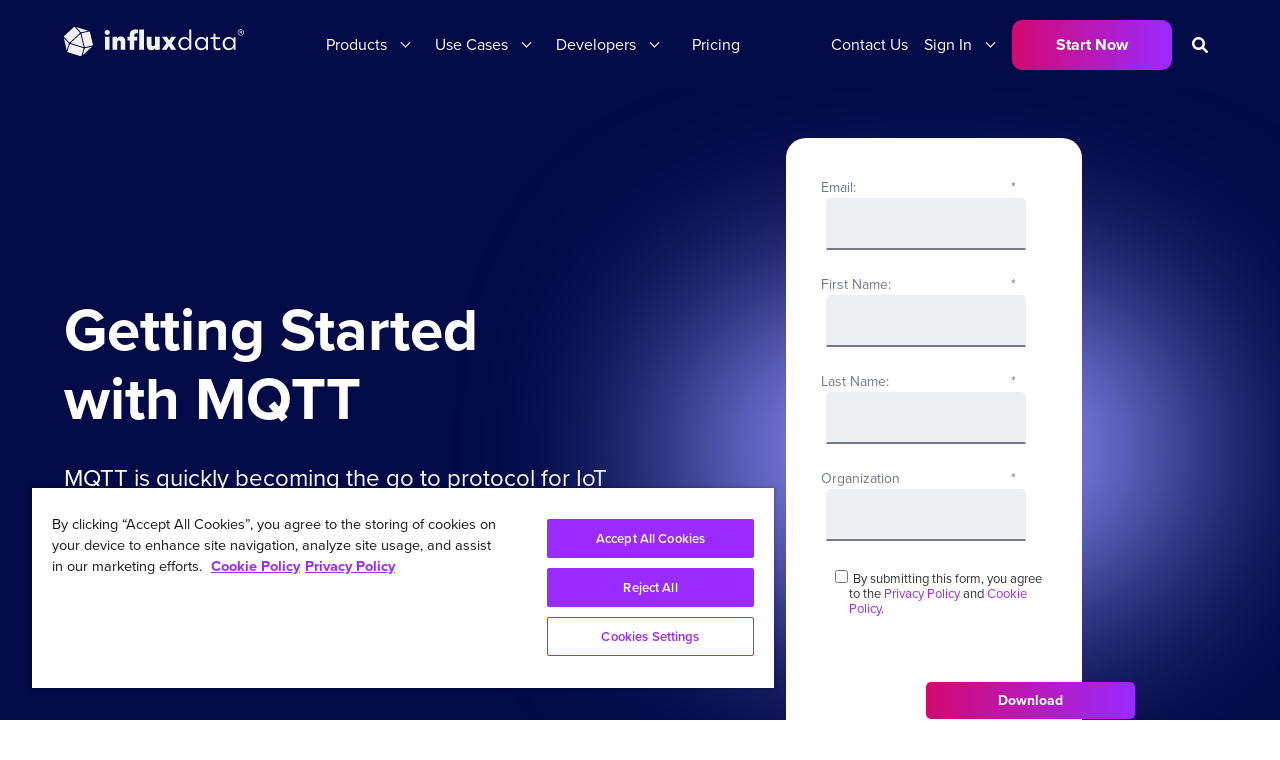

--- FILE ---
content_type: text/css
request_url: https://www.influxdata.com/assets/application-57b29c6a.css
body_size: 81532
content:
/*! bulma.io v0.9.3 | MIT License | github.com/jgthms/bulma */.button,.input,.textarea,.select select,.file-cta,.file-name,.pagination-previous,.pagination-next,.pagination-link,.pagination-ellipsis{-moz-appearance:none;-webkit-appearance:none;align-items:center;border:1px solid transparent;border-radius:4px;box-shadow:none;display:inline-flex;font-size:1rem;height:2.5em;justify-content:flex-start;line-height:1.5;padding-bottom:calc(.5em - 1px);padding-left:calc(.75em - 1px);padding-right:calc(.75em - 1px);padding-top:calc(.5em - 1px);position:relative;vertical-align:top}.button:focus,.input:focus,.textarea:focus,.select select:focus,.file-cta:focus,.file-name:focus,.pagination-previous:focus,.pagination-next:focus,.pagination-link:focus,.pagination-ellipsis:focus,.is-focused.button,.is-focused.input,.is-focused.textarea,.select select.is-focused,.is-focused.file-cta,.is-focused.file-name,.is-focused.pagination-previous,.is-focused.pagination-next,.is-focused.pagination-link,.is-focused.pagination-ellipsis,.button:active,.input:active,.textarea:active,.select select:active,.file-cta:active,.file-name:active,.pagination-previous:active,.pagination-next:active,.pagination-link:active,.pagination-ellipsis:active,.is-active.button,.is-active.input,.is-active.textarea,.select select.is-active,.is-active.file-cta,.is-active.file-name,.is-active.pagination-previous,.is-active.pagination-next,.is-active.pagination-link,.is-active.pagination-ellipsis{outline:none}.button[disabled],.input[disabled],.textarea[disabled],.select select[disabled],.file-cta[disabled],.file-name[disabled],.pagination-previous[disabled],.pagination-next[disabled],.pagination-link[disabled],.pagination-ellipsis[disabled],fieldset[disabled] .button,fieldset[disabled] .input,fieldset[disabled] .textarea,fieldset[disabled] .select select,.select fieldset[disabled] select,fieldset[disabled] .file-cta,fieldset[disabled] .file-name,fieldset[disabled] .pagination-previous,fieldset[disabled] .pagination-next,fieldset[disabled] .pagination-link,fieldset[disabled] .pagination-ellipsis{cursor:not-allowed}.button,.breadcrumb,.pagination-previous,.pagination-next,.pagination-link,.pagination-ellipsis,.tabs,.is-unselectable{-webkit-touch-callout:none;-webkit-user-select:none;-moz-user-select:none;-ms-user-select:none;user-select:none}.select:not(.is-multiple):not(.is-loading)::after,.navbar-link:not(.is-arrowless)::after{border:3px solid transparent;border-radius:2px;border-right:0;border-top:0;content:" ";display:block;height:.625em;margin-top:-0.4375em;pointer-events:none;position:absolute;top:50%;transform:rotate(-45deg);transform-origin:center;width:.625em}.box:not(:last-child),.content:not(:last-child),.notification:not(:last-child),.progress:not(:last-child),.table:not(:last-child),.table-container:not(:last-child),.title:not(:last-child),.subtitle:not(:last-child),.block:not(:last-child),.breadcrumb:not(:last-child),.level:not(:last-child),.message:not(:last-child),.pagination:not(:last-child),.tabs:not(:last-child){margin-bottom:1.5rem}.delete,.modal-close{-webkit-touch-callout:none;-webkit-user-select:none;-moz-user-select:none;-ms-user-select:none;user-select:none;-moz-appearance:none;-webkit-appearance:none;background-color:rgba(10, 10, 10, 0.2);border:none;border-radius:9999px;cursor:pointer;pointer-events:auto;display:inline-block;flex-grow:0;flex-shrink:0;font-size:0;height:20px;max-height:20px;max-width:20px;min-height:20px;min-width:20px;outline:none;position:relative;vertical-align:top;width:20px}.delete::before,.modal-close::before,.delete::after,.modal-close::after{background-color:white;content:"";display:block;left:50%;position:absolute;top:50%;transform:translateX(-50%) translateY(-50%) rotate(45deg);transform-origin:center center}.delete::before,.modal-close::before{height:2px;width:50%}.delete::after,.modal-close::after{height:50%;width:2px}.delete:hover,.modal-close:hover,.delete:focus,.modal-close:focus{background-color:rgba(10, 10, 10, 0.3)}.delete:active,.modal-close:active{background-color:rgba(10, 10, 10, 0.4)}.is-small.delete,.is-small.modal-close{height:16px;max-height:16px;max-width:16px;min-height:16px;min-width:16px;width:16px}.is-medium.delete,.is-medium.modal-close{height:24px;max-height:24px;max-width:24px;min-height:24px;min-width:24px;width:24px}.is-large.delete,.is-large.modal-close{height:32px;max-height:32px;max-width:32px;min-height:32px;min-width:32px;width:32px}.button.is-loading::after,.loader,.select.is-loading::after,.control.is-loading::after{-webkit-animation:spinAround 500ms infinite linear;animation:spinAround 500ms infinite linear;border:2px solid #dbdbdb;border-radius:9999px;border-right-color:transparent;border-top-color:transparent;content:"";display:block;height:1em;position:relative;width:1em}.image.is-square img,.image.is-square .has-ratio,.image.is-1by1 img,.image.is-1by1 .has-ratio,.image.is-5by4 img,.image.is-5by4 .has-ratio,.image.is-4by3 img,.image.is-4by3 .has-ratio,.image.is-3by2 img,.image.is-3by2 .has-ratio,.image.is-5by3 img,.image.is-5by3 .has-ratio,.image.is-16by9 img,.image.is-16by9 .has-ratio,.image.is-2by1 img,.image.is-2by1 .has-ratio,.image.is-3by1 img,.image.is-3by1 .has-ratio,.image.is-4by5 img,.image.is-4by5 .has-ratio,.image.is-3by4 img,.image.is-3by4 .has-ratio,.image.is-2by3 img,.image.is-2by3 .has-ratio,.image.is-3by5 img,.image.is-3by5 .has-ratio,.image.is-9by16 img,.image.is-9by16 .has-ratio,.image.is-1by2 img,.image.is-1by2 .has-ratio,.image.is-1by3 img,.image.is-1by3 .has-ratio,.modal,.modal-background,.is-overlay,.hero-video{bottom:0;left:0;position:absolute;right:0;top:0}.navbar-burger{-moz-appearance:none;-webkit-appearance:none;appearance:none;background:none;border:none;color:currentColor;font-family:inherit;font-size:1em;margin:0;padding:0}/*! minireset.css v0.0.6 | MIT License | github.com/jgthms/minireset.css */html,body,p,ol,ul,li,dl,dt,dd,blockquote,figure,fieldset,legend,textarea,pre,iframe,hr,h1,h2,h3,h4,h5,h6{margin:0;padding:0}h1,h2,h3,h4,h5,h6{font-size:100%;font-weight:normal}ul{list-style:none}button,input,select,textarea{margin:0}html{box-sizing:border-box}*,*::before,*::after{box-sizing:inherit}img,video{height:auto;max-width:100%}iframe{border:0}table{border-collapse:collapse;border-spacing:0}td,th{padding:0}td:not([align]),th:not([align]){text-align:inherit}html{background-color:white;font-size:16px;-moz-osx-font-smoothing:grayscale;-webkit-font-smoothing:antialiased;min-width:300px;overflow-x:hidden;overflow-y:scroll;text-rendering:optimizeLegibility;-webkit-text-size-adjust:100%;-moz-text-size-adjust:100%;text-size-adjust:100%}article,aside,figure,footer,header,hgroup,section{display:block}body,button,input,optgroup,select,textarea{font-family:BlinkMacSystemFont,-apple-system,"Segoe UI","Roboto","Oxygen","Ubuntu","Cantarell","Fira Sans","Droid Sans","Helvetica Neue","Helvetica","Arial",sans-serif}code,pre{-moz-osx-font-smoothing:auto;-webkit-font-smoothing:auto;font-family:monospace}body{color:#171717;font-size:1em;font-weight:400;line-height:1.5}a{color:#9b2aff;cursor:pointer;text-decoration:none}a strong{color:currentColor}a:hover{color:#9394ff}code{background-color:#eeeff2;color:#171717;font-size:.875em;font-weight:normal;padding:.25em .5em .25em;border-radius:.3em}hr{background-color:whitesmoke;border:none;display:block;height:2px;margin:1.5rem 0}img{height:auto;max-width:100%}input[type=checkbox],input[type=radio]{vertical-align:baseline}small{font-size:.875em}span{font-style:inherit;font-weight:inherit}strong{font-weight:700}fieldset{border:none}pre{-webkit-overflow-scrolling:touch;background-color:whitesmoke;color:#4a4a4a;font-size:.875em;overflow-x:auto;padding:1.25rem 1.5rem;white-space:pre;word-wrap:normal}pre code{background-color:transparent;color:currentColor;font-size:1em;padding:0}table td,table th{vertical-align:top}table td:not([align]),table th:not([align]){text-align:inherit}table th{color:#363636}@-webkit-keyframes spinAround{from{transform:rotate(0deg)}to{transform:rotate(359deg)}}@keyframes spinAround{from{transform:rotate(0deg)}to{transform:rotate(359deg)}}.box{background-color:white;border-radius:6px;box-shadow:0 .5em 1em -0.125em rgba(10, 10, 10, 0.1),0 0px 0 1px rgba(10, 10, 10, 0.02);color:#4a4a4a;display:block;padding:1.25rem}a.box:hover,a.box:focus{box-shadow:0 .5em 1em -0.125em rgba(10, 10, 10, 0.1),0 0 0 1px #485fc7}a.box:active{box-shadow:inset 0 1px 2px rgba(10, 10, 10, 0.2),0 0 0 1px #485fc7}.button{background-color:white;border-color:#dbdbdb;border-width:1px;color:#363636;cursor:pointer;justify-content:center;padding-bottom:calc(.5em - 1px);padding-left:1em;padding-right:1em;padding-top:calc(.5em - 1px);text-align:center;white-space:nowrap}.button strong{color:inherit}.button .icon,.button .icon.is-small,.button .icon.is-medium,.button .icon.is-large{height:1.5em;width:1.5em}.button .icon:first-child:not(:last-child){margin-left:calc(-0.5em - 1px);margin-right:.25em}.button .icon:last-child:not(:first-child){margin-left:.25em;margin-right:calc(-0.5em - 1px)}.button .icon:first-child:last-child{margin-left:calc(-0.5em - 1px);margin-right:calc(-0.5em - 1px)}.button:hover,.button.is-hovered{border-color:#b5b5b5;color:#363636}.button:focus,.button.is-focused{border-color:#485fc7;color:#363636}.button:focus:not(:active),.button.is-focused:not(:active){box-shadow:0 0 0 .125em rgba(72, 95, 199, 0.25)}.button:active,.button.is-active{border-color:#4a4a4a;color:#363636}.button.is-gradient{color:white;background:#d30971;background:linear-gradient(90deg, #D30971 0%, #9B2AFF 100%);border:none;border-radius:10px;min-width:160px}.button.is-gradient:hover{color:white;background:linear-gradient(90deg, #9B2AFF 0%, #D30971 100%);border:none}.button.is-secondary{border:solid 3px transparent;background-image:linear-gradient(rgba(255, 255, 255, 0), rgba(255, 255, 255, 0)),linear-gradient(90deg, #D30971, #9B2AFF);background-origin:border-box;background-clip:content-box,border-box;box-shadow:2px 1000px 1px #fff inset;color:#d30971 !important;border-radius:10px;min-width:160px}.button.is-secondary:hover{box-shadow:none;color:#fff !important;border-radius:10px}.button.is-text{background-color:transparent;border-color:transparent;color:#4a4a4a;text-decoration:underline}.button.is-text:hover,.button.is-text.is-hovered,.button.is-text:focus,.button.is-text.is-focused{background-color:whitesmoke;color:#363636}.button.is-text:active,.button.is-text.is-active{background-color:#e8e8e8;color:#363636}.button.is-text[disabled],fieldset[disabled] .button.is-text{background-color:transparent;border-color:transparent;box-shadow:none}.button.is-ghost{background:none;border-color:transparent;color:#485fc7;text-decoration:none}.button.is-ghost:hover,.button.is-ghost.is-hovered{color:#485fc7;text-decoration:underline}.button.is-white{background-color:white;border-color:transparent;color:#0a0a0a}.button.is-white:hover,.button.is-white.is-hovered{background-color:#f9f9f9;border-color:transparent;color:#0a0a0a}.button.is-white:focus,.button.is-white.is-focused{border-color:transparent;color:#0a0a0a}.button.is-white:focus:not(:active),.button.is-white.is-focused:not(:active){box-shadow:0 0 0 .125em rgba(255, 255, 255, 0.25)}.button.is-white:active,.button.is-white.is-active{background-color:#f2f2f2;border-color:transparent;color:#0a0a0a}.button.is-white[disabled],fieldset[disabled] .button.is-white{background-color:white;border-color:transparent;box-shadow:none}.button.is-white.is-inverted{background-color:#0a0a0a;color:white}.button.is-white.is-inverted:hover,.button.is-white.is-inverted.is-hovered{background-color:black}.button.is-white.is-inverted[disabled],fieldset[disabled] .button.is-white.is-inverted{background-color:#0a0a0a;border-color:transparent;box-shadow:none;color:white}.button.is-white.is-loading::after{border-color:transparent transparent #0a0a0a #0a0a0a !important}.button.is-white.is-outlined{background-color:transparent;border-color:white;color:white}.button.is-white.is-outlined:hover,.button.is-white.is-outlined.is-hovered,.button.is-white.is-outlined:focus,.button.is-white.is-outlined.is-focused{background-color:white;border-color:white;color:#0a0a0a}.button.is-white.is-outlined.is-loading::after{border-color:transparent transparent white white !important}.button.is-white.is-outlined.is-loading:hover::after,.button.is-white.is-outlined.is-loading.is-hovered::after,.button.is-white.is-outlined.is-loading:focus::after,.button.is-white.is-outlined.is-loading.is-focused::after{border-color:transparent transparent #0a0a0a #0a0a0a !important}.button.is-white.is-outlined[disabled],fieldset[disabled] .button.is-white.is-outlined{background-color:transparent;border-color:white;box-shadow:none;color:white}.button.is-white.is-inverted.is-outlined{background-color:transparent;border-color:#0a0a0a;color:#0a0a0a}.button.is-white.is-inverted.is-outlined:hover,.button.is-white.is-inverted.is-outlined.is-hovered,.button.is-white.is-inverted.is-outlined:focus,.button.is-white.is-inverted.is-outlined.is-focused{background-color:#0a0a0a;color:white}.button.is-white.is-inverted.is-outlined.is-loading:hover::after,.button.is-white.is-inverted.is-outlined.is-loading.is-hovered::after,.button.is-white.is-inverted.is-outlined.is-loading:focus::after,.button.is-white.is-inverted.is-outlined.is-loading.is-focused::after{border-color:transparent transparent white white !important}.button.is-white.is-inverted.is-outlined[disabled],fieldset[disabled] .button.is-white.is-inverted.is-outlined{background-color:transparent;border-color:#0a0a0a;box-shadow:none;color:#0a0a0a}.button.is-black{background-color:#0a0a0a;border-color:transparent;color:white}.button.is-black:hover,.button.is-black.is-hovered{background-color:#040404;border-color:transparent;color:white}.button.is-black:focus,.button.is-black.is-focused{border-color:transparent;color:white}.button.is-black:focus:not(:active),.button.is-black.is-focused:not(:active){box-shadow:0 0 0 .125em rgba(10, 10, 10, 0.25)}.button.is-black:active,.button.is-black.is-active{background-color:black;border-color:transparent;color:white}.button.is-black[disabled],fieldset[disabled] .button.is-black{background-color:#0a0a0a;border-color:transparent;box-shadow:none}.button.is-black.is-inverted{background-color:white;color:#0a0a0a}.button.is-black.is-inverted:hover,.button.is-black.is-inverted.is-hovered{background-color:#f2f2f2}.button.is-black.is-inverted[disabled],fieldset[disabled] .button.is-black.is-inverted{background-color:white;border-color:transparent;box-shadow:none;color:#0a0a0a}.button.is-black.is-loading::after{border-color:transparent transparent white white !important}.button.is-black.is-outlined{background-color:transparent;border-color:#0a0a0a;color:#0a0a0a}.button.is-black.is-outlined:hover,.button.is-black.is-outlined.is-hovered,.button.is-black.is-outlined:focus,.button.is-black.is-outlined.is-focused{background-color:#0a0a0a;border-color:#0a0a0a;color:white}.button.is-black.is-outlined.is-loading::after{border-color:transparent transparent #0a0a0a #0a0a0a !important}.button.is-black.is-outlined.is-loading:hover::after,.button.is-black.is-outlined.is-loading.is-hovered::after,.button.is-black.is-outlined.is-loading:focus::after,.button.is-black.is-outlined.is-loading.is-focused::after{border-color:transparent transparent white white !important}.button.is-black.is-outlined[disabled],fieldset[disabled] .button.is-black.is-outlined{background-color:transparent;border-color:#0a0a0a;box-shadow:none;color:#0a0a0a}.button.is-black.is-inverted.is-outlined{background-color:transparent;border-color:white;color:white}.button.is-black.is-inverted.is-outlined:hover,.button.is-black.is-inverted.is-outlined.is-hovered,.button.is-black.is-inverted.is-outlined:focus,.button.is-black.is-inverted.is-outlined.is-focused{background-color:white;color:#0a0a0a}.button.is-black.is-inverted.is-outlined.is-loading:hover::after,.button.is-black.is-inverted.is-outlined.is-loading.is-hovered::after,.button.is-black.is-inverted.is-outlined.is-loading:focus::after,.button.is-black.is-inverted.is-outlined.is-loading.is-focused::after{border-color:transparent transparent #0a0a0a #0a0a0a !important}.button.is-black.is-inverted.is-outlined[disabled],fieldset[disabled] .button.is-black.is-inverted.is-outlined{background-color:transparent;border-color:white;box-shadow:none;color:white}.button.is-light{background-color:whitesmoke;border-color:transparent;color:rgba(0, 0, 0, 0.7)}.button.is-light:hover,.button.is-light.is-hovered{background-color:#eee;border-color:transparent;color:rgba(0, 0, 0, 0.7)}.button.is-light:focus,.button.is-light.is-focused{border-color:transparent;color:rgba(0, 0, 0, 0.7)}.button.is-light:focus:not(:active),.button.is-light.is-focused:not(:active){box-shadow:0 0 0 .125em rgba(245, 245, 245, 0.25)}.button.is-light:active,.button.is-light.is-active{background-color:#e8e8e8;border-color:transparent;color:rgba(0, 0, 0, 0.7)}.button.is-light[disabled],fieldset[disabled] .button.is-light{background-color:whitesmoke;border-color:transparent;box-shadow:none}.button.is-light.is-inverted{background-color:rgba(0, 0, 0, 0.7);color:whitesmoke}.button.is-light.is-inverted:hover,.button.is-light.is-inverted.is-hovered{background-color:rgba(0, 0, 0, 0.7)}.button.is-light.is-inverted[disabled],fieldset[disabled] .button.is-light.is-inverted{background-color:rgba(0, 0, 0, 0.7);border-color:transparent;box-shadow:none;color:whitesmoke}.button.is-light.is-loading::after{border-color:transparent transparent rgba(0, 0, 0, 0.7) rgba(0, 0, 0, 0.7) !important}.button.is-light.is-outlined{background-color:transparent;border-color:whitesmoke;color:whitesmoke}.button.is-light.is-outlined:hover,.button.is-light.is-outlined.is-hovered,.button.is-light.is-outlined:focus,.button.is-light.is-outlined.is-focused{background-color:whitesmoke;border-color:whitesmoke;color:rgba(0, 0, 0, 0.7)}.button.is-light.is-outlined.is-loading::after{border-color:transparent transparent whitesmoke whitesmoke !important}.button.is-light.is-outlined.is-loading:hover::after,.button.is-light.is-outlined.is-loading.is-hovered::after,.button.is-light.is-outlined.is-loading:focus::after,.button.is-light.is-outlined.is-loading.is-focused::after{border-color:transparent transparent rgba(0, 0, 0, 0.7) rgba(0, 0, 0, 0.7) !important}.button.is-light.is-outlined[disabled],fieldset[disabled] .button.is-light.is-outlined{background-color:transparent;border-color:whitesmoke;box-shadow:none;color:whitesmoke}.button.is-light.is-inverted.is-outlined{background-color:transparent;border-color:rgba(0, 0, 0, 0.7);color:rgba(0, 0, 0, 0.7)}.button.is-light.is-inverted.is-outlined:hover,.button.is-light.is-inverted.is-outlined.is-hovered,.button.is-light.is-inverted.is-outlined:focus,.button.is-light.is-inverted.is-outlined.is-focused{background-color:rgba(0, 0, 0, 0.7);color:whitesmoke}.button.is-light.is-inverted.is-outlined.is-loading:hover::after,.button.is-light.is-inverted.is-outlined.is-loading.is-hovered::after,.button.is-light.is-inverted.is-outlined.is-loading:focus::after,.button.is-light.is-inverted.is-outlined.is-loading.is-focused::after{border-color:transparent transparent whitesmoke whitesmoke !important}.button.is-light.is-inverted.is-outlined[disabled],fieldset[disabled] .button.is-light.is-inverted.is-outlined{background-color:transparent;border-color:rgba(0, 0, 0, 0.7);box-shadow:none;color:rgba(0, 0, 0, 0.7)}.button.is-dark{background-color:#020a47;border-color:transparent;color:#fff}.button.is-dark:hover,.button.is-dark.is-hovered{background-color:#2f2f2f;border-color:transparent;color:#fff}.button.is-dark:focus,.button.is-dark.is-focused{border-color:transparent;color:#fff}.button.is-dark:focus:not(:active),.button.is-dark.is-focused:not(:active){box-shadow:0 0 0 .125em rgba(54, 54, 54, 0.25)}.button.is-dark:active,.button.is-dark.is-active{background-color:#292929;border-color:transparent;color:#fff}.button.is-dark[disabled],fieldset[disabled] .button.is-dark{background-color:#020a47;border-color:transparent;box-shadow:none}.button.is-dark.is-inverted{background-color:#fff;color:#020a47}.button.is-dark.is-inverted:hover,.button.is-dark.is-inverted.is-hovered{background-color:#f2f2f2}.button.is-dark.is-inverted[disabled],fieldset[disabled] .button.is-dark.is-inverted{background-color:#fff;border-color:transparent;box-shadow:none;color:#020a47}.button.is-dark.is-loading::after{border-color:transparent transparent #fff #fff !important}.button.is-dark.is-outlined{background-color:transparent;border-color:#020a47;color:#020a47}.button.is-dark.is-outlined:hover,.button.is-dark.is-outlined.is-hovered,.button.is-dark.is-outlined:focus,.button.is-dark.is-outlined.is-focused{background-color:#020a47;border-color:#020a47;color:#fff}.button.is-dark.is-outlined.is-loading::after{border-color:transparent transparent #020a47 #020a47 !important}.button.is-dark.is-outlined.is-loading:hover::after,.button.is-dark.is-outlined.is-loading.is-hovered::after,.button.is-dark.is-outlined.is-loading:focus::after,.button.is-dark.is-outlined.is-loading.is-focused::after{border-color:transparent transparent #fff #fff !important}.button.is-dark.is-outlined[disabled],fieldset[disabled] .button.is-dark.is-outlined{background-color:transparent;border-color:#020a47;box-shadow:none;color:#020a47}.button.is-dark.is-inverted.is-outlined{background-color:transparent;border-color:#fff;color:#fff}.button.is-dark.is-inverted.is-outlined:hover,.button.is-dark.is-inverted.is-outlined.is-hovered,.button.is-dark.is-inverted.is-outlined:focus,.button.is-dark.is-inverted.is-outlined.is-focused{background-color:#fff;color:#020a47}.button.is-dark.is-inverted.is-outlined.is-loading:hover::after,.button.is-dark.is-inverted.is-outlined.is-loading.is-hovered::after,.button.is-dark.is-inverted.is-outlined.is-loading:focus::after,.button.is-dark.is-inverted.is-outlined.is-loading.is-focused::after{border-color:transparent transparent #020a47 #020a47 !important}.button.is-dark.is-inverted.is-outlined[disabled],fieldset[disabled] .button.is-dark.is-inverted.is-outlined{background-color:transparent;border-color:#fff;box-shadow:none;color:#fff}.button.is-primary{background-color:#00d1b2;border-color:transparent;color:#fff}.button.is-primary:hover,.button.is-primary.is-hovered{background-color:#00c4a7;border-color:transparent;color:#fff}.button.is-primary:focus,.button.is-primary.is-focused{border-color:transparent;color:#fff}.button.is-primary:focus:not(:active),.button.is-primary.is-focused:not(:active){box-shadow:0 0 0 .125em rgba(0, 209, 178, 0.25)}.button.is-primary:active,.button.is-primary.is-active{background-color:#00b89c;border-color:transparent;color:#fff}.button.is-primary[disabled],fieldset[disabled] .button.is-primary{background-color:#00d1b2;border-color:transparent;box-shadow:none}.button.is-primary.is-inverted{background-color:#fff;color:#00d1b2}.button.is-primary.is-inverted:hover,.button.is-primary.is-inverted.is-hovered{background-color:#f2f2f2}.button.is-primary.is-inverted[disabled],fieldset[disabled] .button.is-primary.is-inverted{background-color:#fff;border-color:transparent;box-shadow:none;color:#00d1b2}.button.is-primary.is-loading::after{border-color:transparent transparent #fff #fff !important}.button.is-primary.is-outlined{background-color:transparent;border-color:#00d1b2;color:#00d1b2}.button.is-primary.is-outlined:hover,.button.is-primary.is-outlined.is-hovered,.button.is-primary.is-outlined:focus,.button.is-primary.is-outlined.is-focused{background-color:#00d1b2;border-color:#00d1b2;color:#fff}.button.is-primary.is-outlined.is-loading::after{border-color:transparent transparent #00d1b2 #00d1b2 !important}.button.is-primary.is-outlined.is-loading:hover::after,.button.is-primary.is-outlined.is-loading.is-hovered::after,.button.is-primary.is-outlined.is-loading:focus::after,.button.is-primary.is-outlined.is-loading.is-focused::after{border-color:transparent transparent #fff #fff !important}.button.is-primary.is-outlined[disabled],fieldset[disabled] .button.is-primary.is-outlined{background-color:transparent;border-color:#00d1b2;box-shadow:none;color:#00d1b2}.button.is-primary.is-inverted.is-outlined{background-color:transparent;border-color:#fff;color:#fff}.button.is-primary.is-inverted.is-outlined:hover,.button.is-primary.is-inverted.is-outlined.is-hovered,.button.is-primary.is-inverted.is-outlined:focus,.button.is-primary.is-inverted.is-outlined.is-focused{background-color:#fff;color:#00d1b2}.button.is-primary.is-inverted.is-outlined.is-loading:hover::after,.button.is-primary.is-inverted.is-outlined.is-loading.is-hovered::after,.button.is-primary.is-inverted.is-outlined.is-loading:focus::after,.button.is-primary.is-inverted.is-outlined.is-loading.is-focused::after{border-color:transparent transparent #00d1b2 #00d1b2 !important}.button.is-primary.is-inverted.is-outlined[disabled],fieldset[disabled] .button.is-primary.is-inverted.is-outlined{background-color:transparent;border-color:#fff;box-shadow:none;color:#fff}.button.is-primary.is-light{background-color:#ebfffc;color:#00947e}.button.is-primary.is-light:hover,.button.is-primary.is-light.is-hovered{background-color:#defffa;border-color:transparent;color:#00947e}.button.is-primary.is-light:active,.button.is-primary.is-light.is-active{background-color:#d1fff8;border-color:transparent;color:#00947e}.button.is-link{background-color:#485fc7;border-color:transparent;color:#fff}.button.is-link:hover,.button.is-link.is-hovered{background-color:#3e56c4;border-color:transparent;color:#fff}.button.is-link:focus,.button.is-link.is-focused{border-color:transparent;color:#fff}.button.is-link:focus:not(:active),.button.is-link.is-focused:not(:active){box-shadow:0 0 0 .125em rgba(72, 95, 199, 0.25)}.button.is-link:active,.button.is-link.is-active{background-color:#3a51bb;border-color:transparent;color:#fff}.button.is-link[disabled],fieldset[disabled] .button.is-link{background-color:#485fc7;border-color:transparent;box-shadow:none}.button.is-link.is-inverted{background-color:#fff;color:#485fc7}.button.is-link.is-inverted:hover,.button.is-link.is-inverted.is-hovered{background-color:#f2f2f2}.button.is-link.is-inverted[disabled],fieldset[disabled] .button.is-link.is-inverted{background-color:#fff;border-color:transparent;box-shadow:none;color:#485fc7}.button.is-link.is-loading::after{border-color:transparent transparent #fff #fff !important}.button.is-link.is-outlined{background-color:transparent;border-color:#485fc7;color:#485fc7}.button.is-link.is-outlined:hover,.button.is-link.is-outlined.is-hovered,.button.is-link.is-outlined:focus,.button.is-link.is-outlined.is-focused{background-color:#485fc7;border-color:#485fc7;color:#fff}.button.is-link.is-outlined.is-loading::after{border-color:transparent transparent #485fc7 #485fc7 !important}.button.is-link.is-outlined.is-loading:hover::after,.button.is-link.is-outlined.is-loading.is-hovered::after,.button.is-link.is-outlined.is-loading:focus::after,.button.is-link.is-outlined.is-loading.is-focused::after{border-color:transparent transparent #fff #fff !important}.button.is-link.is-outlined[disabled],fieldset[disabled] .button.is-link.is-outlined{background-color:transparent;border-color:#485fc7;box-shadow:none;color:#485fc7}.button.is-link.is-inverted.is-outlined{background-color:transparent;border-color:#fff;color:#fff}.button.is-link.is-inverted.is-outlined:hover,.button.is-link.is-inverted.is-outlined.is-hovered,.button.is-link.is-inverted.is-outlined:focus,.button.is-link.is-inverted.is-outlined.is-focused{background-color:#fff;color:#485fc7}.button.is-link.is-inverted.is-outlined.is-loading:hover::after,.button.is-link.is-inverted.is-outlined.is-loading.is-hovered::after,.button.is-link.is-inverted.is-outlined.is-loading:focus::after,.button.is-link.is-inverted.is-outlined.is-loading.is-focused::after{border-color:transparent transparent #485fc7 #485fc7 !important}.button.is-link.is-inverted.is-outlined[disabled],fieldset[disabled] .button.is-link.is-inverted.is-outlined{background-color:transparent;border-color:#fff;box-shadow:none;color:#fff}.button.is-link.is-light{background-color:#eff1fa;color:#3850b7}.button.is-link.is-light:hover,.button.is-link.is-light.is-hovered{background-color:#e6e9f7;border-color:transparent;color:#3850b7}.button.is-link.is-light:active,.button.is-link.is-light.is-active{background-color:#dce0f4;border-color:transparent;color:#3850b7}.button.is-info{background-color:#3e8ed0;border-color:transparent;color:#fff}.button.is-info:hover,.button.is-info.is-hovered{background-color:#3488ce;border-color:transparent;color:#fff}.button.is-info:focus,.button.is-info.is-focused{border-color:transparent;color:#fff}.button.is-info:focus:not(:active),.button.is-info.is-focused:not(:active){box-shadow:0 0 0 .125em rgba(62, 142, 208, 0.25)}.button.is-info:active,.button.is-info.is-active{background-color:#3082c5;border-color:transparent;color:#fff}.button.is-info[disabled],fieldset[disabled] .button.is-info{background-color:#3e8ed0;border-color:transparent;box-shadow:none}.button.is-info.is-inverted{background-color:#fff;color:#3e8ed0}.button.is-info.is-inverted:hover,.button.is-info.is-inverted.is-hovered{background-color:#f2f2f2}.button.is-info.is-inverted[disabled],fieldset[disabled] .button.is-info.is-inverted{background-color:#fff;border-color:transparent;box-shadow:none;color:#3e8ed0}.button.is-info.is-loading::after{border-color:transparent transparent #fff #fff !important}.button.is-info.is-outlined{background-color:transparent;border-color:#3e8ed0;color:#3e8ed0}.button.is-info.is-outlined:hover,.button.is-info.is-outlined.is-hovered,.button.is-info.is-outlined:focus,.button.is-info.is-outlined.is-focused{background-color:#3e8ed0;border-color:#3e8ed0;color:#fff}.button.is-info.is-outlined.is-loading::after{border-color:transparent transparent #3e8ed0 #3e8ed0 !important}.button.is-info.is-outlined.is-loading:hover::after,.button.is-info.is-outlined.is-loading.is-hovered::after,.button.is-info.is-outlined.is-loading:focus::after,.button.is-info.is-outlined.is-loading.is-focused::after{border-color:transparent transparent #fff #fff !important}.button.is-info.is-outlined[disabled],fieldset[disabled] .button.is-info.is-outlined{background-color:transparent;border-color:#3e8ed0;box-shadow:none;color:#3e8ed0}.button.is-info.is-inverted.is-outlined{background-color:transparent;border-color:#fff;color:#fff}.button.is-info.is-inverted.is-outlined:hover,.button.is-info.is-inverted.is-outlined.is-hovered,.button.is-info.is-inverted.is-outlined:focus,.button.is-info.is-inverted.is-outlined.is-focused{background-color:#fff;color:#3e8ed0}.button.is-info.is-inverted.is-outlined.is-loading:hover::after,.button.is-info.is-inverted.is-outlined.is-loading.is-hovered::after,.button.is-info.is-inverted.is-outlined.is-loading:focus::after,.button.is-info.is-inverted.is-outlined.is-loading.is-focused::after{border-color:transparent transparent #3e8ed0 #3e8ed0 !important}.button.is-info.is-inverted.is-outlined[disabled],fieldset[disabled] .button.is-info.is-inverted.is-outlined{background-color:transparent;border-color:#fff;box-shadow:none;color:#fff}.button.is-info.is-light{background-color:#eff5fb;color:#296fa8}.button.is-info.is-light:hover,.button.is-info.is-light.is-hovered{background-color:#e4eff9;border-color:transparent;color:#296fa8}.button.is-info.is-light:active,.button.is-info.is-light.is-active{background-color:#dae9f6;border-color:transparent;color:#296fa8}.button.is-success{background-color:#48c78e;border-color:transparent;color:#fff}.button.is-success:hover,.button.is-success.is-hovered{background-color:#3ec487;border-color:transparent;color:#fff}.button.is-success:focus,.button.is-success.is-focused{border-color:transparent;color:#fff}.button.is-success:focus:not(:active),.button.is-success.is-focused:not(:active){box-shadow:0 0 0 .125em rgba(72, 199, 142, 0.25)}.button.is-success:active,.button.is-success.is-active{background-color:#3abb81;border-color:transparent;color:#fff}.button.is-success[disabled],fieldset[disabled] .button.is-success{background-color:#48c78e;border-color:transparent;box-shadow:none}.button.is-success.is-inverted{background-color:#fff;color:#48c78e}.button.is-success.is-inverted:hover,.button.is-success.is-inverted.is-hovered{background-color:#f2f2f2}.button.is-success.is-inverted[disabled],fieldset[disabled] .button.is-success.is-inverted{background-color:#fff;border-color:transparent;box-shadow:none;color:#48c78e}.button.is-success.is-loading::after{border-color:transparent transparent #fff #fff !important}.button.is-success.is-outlined{background-color:transparent;border-color:#48c78e;color:#48c78e}.button.is-success.is-outlined:hover,.button.is-success.is-outlined.is-hovered,.button.is-success.is-outlined:focus,.button.is-success.is-outlined.is-focused{background-color:#48c78e;border-color:#48c78e;color:#fff}.button.is-success.is-outlined.is-loading::after{border-color:transparent transparent #48c78e #48c78e !important}.button.is-success.is-outlined.is-loading:hover::after,.button.is-success.is-outlined.is-loading.is-hovered::after,.button.is-success.is-outlined.is-loading:focus::after,.button.is-success.is-outlined.is-loading.is-focused::after{border-color:transparent transparent #fff #fff !important}.button.is-success.is-outlined[disabled],fieldset[disabled] .button.is-success.is-outlined{background-color:transparent;border-color:#48c78e;box-shadow:none;color:#48c78e}.button.is-success.is-inverted.is-outlined{background-color:transparent;border-color:#fff;color:#fff}.button.is-success.is-inverted.is-outlined:hover,.button.is-success.is-inverted.is-outlined.is-hovered,.button.is-success.is-inverted.is-outlined:focus,.button.is-success.is-inverted.is-outlined.is-focused{background-color:#fff;color:#48c78e}.button.is-success.is-inverted.is-outlined.is-loading:hover::after,.button.is-success.is-inverted.is-outlined.is-loading.is-hovered::after,.button.is-success.is-inverted.is-outlined.is-loading:focus::after,.button.is-success.is-inverted.is-outlined.is-loading.is-focused::after{border-color:transparent transparent #48c78e #48c78e !important}.button.is-success.is-inverted.is-outlined[disabled],fieldset[disabled] .button.is-success.is-inverted.is-outlined{background-color:transparent;border-color:#fff;box-shadow:none;color:#fff}.button.is-success.is-light{background-color:#effaf5;color:#257953}.button.is-success.is-light:hover,.button.is-success.is-light.is-hovered{background-color:#e6f7ef;border-color:transparent;color:#257953}.button.is-success.is-light:active,.button.is-success.is-light.is-active{background-color:#dcf4e9;border-color:transparent;color:#257953}.button.is-warning{background-color:#ffe08a;border-color:transparent;color:rgba(0, 0, 0, 0.7)}.button.is-warning:hover,.button.is-warning.is-hovered{background-color:#ffdc7d;border-color:transparent;color:rgba(0, 0, 0, 0.7)}.button.is-warning:focus,.button.is-warning.is-focused{border-color:transparent;color:rgba(0, 0, 0, 0.7)}.button.is-warning:focus:not(:active),.button.is-warning.is-focused:not(:active){box-shadow:0 0 0 .125em rgba(255, 224, 138, 0.25)}.button.is-warning:active,.button.is-warning.is-active{background-color:#ffd970;border-color:transparent;color:rgba(0, 0, 0, 0.7)}.button.is-warning[disabled],fieldset[disabled] .button.is-warning{background-color:#ffe08a;border-color:transparent;box-shadow:none}.button.is-warning.is-inverted{background-color:rgba(0, 0, 0, 0.7);color:#ffe08a}.button.is-warning.is-inverted:hover,.button.is-warning.is-inverted.is-hovered{background-color:rgba(0, 0, 0, 0.7)}.button.is-warning.is-inverted[disabled],fieldset[disabled] .button.is-warning.is-inverted{background-color:rgba(0, 0, 0, 0.7);border-color:transparent;box-shadow:none;color:#ffe08a}.button.is-warning.is-loading::after{border-color:transparent transparent rgba(0, 0, 0, 0.7) rgba(0, 0, 0, 0.7) !important}.button.is-warning.is-outlined{background-color:transparent;border-color:#ffe08a;color:#ffe08a}.button.is-warning.is-outlined:hover,.button.is-warning.is-outlined.is-hovered,.button.is-warning.is-outlined:focus,.button.is-warning.is-outlined.is-focused{background-color:#ffe08a;border-color:#ffe08a;color:rgba(0, 0, 0, 0.7)}.button.is-warning.is-outlined.is-loading::after{border-color:transparent transparent #ffe08a #ffe08a !important}.button.is-warning.is-outlined.is-loading:hover::after,.button.is-warning.is-outlined.is-loading.is-hovered::after,.button.is-warning.is-outlined.is-loading:focus::after,.button.is-warning.is-outlined.is-loading.is-focused::after{border-color:transparent transparent rgba(0, 0, 0, 0.7) rgba(0, 0, 0, 0.7) !important}.button.is-warning.is-outlined[disabled],fieldset[disabled] .button.is-warning.is-outlined{background-color:transparent;border-color:#ffe08a;box-shadow:none;color:#ffe08a}.button.is-warning.is-inverted.is-outlined{background-color:transparent;border-color:rgba(0, 0, 0, 0.7);color:rgba(0, 0, 0, 0.7)}.button.is-warning.is-inverted.is-outlined:hover,.button.is-warning.is-inverted.is-outlined.is-hovered,.button.is-warning.is-inverted.is-outlined:focus,.button.is-warning.is-inverted.is-outlined.is-focused{background-color:rgba(0, 0, 0, 0.7);color:#ffe08a}.button.is-warning.is-inverted.is-outlined.is-loading:hover::after,.button.is-warning.is-inverted.is-outlined.is-loading.is-hovered::after,.button.is-warning.is-inverted.is-outlined.is-loading:focus::after,.button.is-warning.is-inverted.is-outlined.is-loading.is-focused::after{border-color:transparent transparent #ffe08a #ffe08a !important}.button.is-warning.is-inverted.is-outlined[disabled],fieldset[disabled] .button.is-warning.is-inverted.is-outlined{background-color:transparent;border-color:rgba(0, 0, 0, 0.7);box-shadow:none;color:rgba(0, 0, 0, 0.7)}.button.is-warning.is-light{background-color:#fffaeb;color:#946c00}.button.is-warning.is-light:hover,.button.is-warning.is-light.is-hovered{background-color:#fff6de;border-color:transparent;color:#946c00}.button.is-warning.is-light:active,.button.is-warning.is-light.is-active{background-color:#fff3d1;border-color:transparent;color:#946c00}.button.is-danger{background-color:#f14668;border-color:transparent;color:#fff}.button.is-danger:hover,.button.is-danger.is-hovered{background-color:#f03a5f;border-color:transparent;color:#fff}.button.is-danger:focus,.button.is-danger.is-focused{border-color:transparent;color:#fff}.button.is-danger:focus:not(:active),.button.is-danger.is-focused:not(:active){box-shadow:0 0 0 .125em rgba(241, 70, 104, 0.25)}.button.is-danger:active,.button.is-danger.is-active{background-color:#ef2e55;border-color:transparent;color:#fff}.button.is-danger[disabled],fieldset[disabled] .button.is-danger{background-color:#f14668;border-color:transparent;box-shadow:none}.button.is-danger.is-inverted{background-color:#fff;color:#f14668}.button.is-danger.is-inverted:hover,.button.is-danger.is-inverted.is-hovered{background-color:#f2f2f2}.button.is-danger.is-inverted[disabled],fieldset[disabled] .button.is-danger.is-inverted{background-color:#fff;border-color:transparent;box-shadow:none;color:#f14668}.button.is-danger.is-loading::after{border-color:transparent transparent #fff #fff !important}.button.is-danger.is-outlined{background-color:transparent;border-color:#f14668;color:#f14668}.button.is-danger.is-outlined:hover,.button.is-danger.is-outlined.is-hovered,.button.is-danger.is-outlined:focus,.button.is-danger.is-outlined.is-focused{background-color:#f14668;border-color:#f14668;color:#fff}.button.is-danger.is-outlined.is-loading::after{border-color:transparent transparent #f14668 #f14668 !important}.button.is-danger.is-outlined.is-loading:hover::after,.button.is-danger.is-outlined.is-loading.is-hovered::after,.button.is-danger.is-outlined.is-loading:focus::after,.button.is-danger.is-outlined.is-loading.is-focused::after{border-color:transparent transparent #fff #fff !important}.button.is-danger.is-outlined[disabled],fieldset[disabled] .button.is-danger.is-outlined{background-color:transparent;border-color:#f14668;box-shadow:none;color:#f14668}.button.is-danger.is-inverted.is-outlined{background-color:transparent;border-color:#fff;color:#fff}.button.is-danger.is-inverted.is-outlined:hover,.button.is-danger.is-inverted.is-outlined.is-hovered,.button.is-danger.is-inverted.is-outlined:focus,.button.is-danger.is-inverted.is-outlined.is-focused{background-color:#fff;color:#f14668}.button.is-danger.is-inverted.is-outlined.is-loading:hover::after,.button.is-danger.is-inverted.is-outlined.is-loading.is-hovered::after,.button.is-danger.is-inverted.is-outlined.is-loading:focus::after,.button.is-danger.is-inverted.is-outlined.is-loading.is-focused::after{border-color:transparent transparent #f14668 #f14668 !important}.button.is-danger.is-inverted.is-outlined[disabled],fieldset[disabled] .button.is-danger.is-inverted.is-outlined{background-color:transparent;border-color:#fff;box-shadow:none;color:#fff}.button.is-danger.is-light{background-color:#feecf0;color:#cc0f35}.button.is-danger.is-light:hover,.button.is-danger.is-light.is-hovered{background-color:#fde0e6;border-color:transparent;color:#cc0f35}.button.is-danger.is-light:active,.button.is-danger.is-light.is-active{background-color:#fcd4dc;border-color:transparent;color:#cc0f35}.button.is-small{font-size:.75rem}.button.is-small:not(.is-rounded){border-radius:2px}.button.is-normal{font-size:1rem}.button.is-medium{font-size:1.25rem}.button.is-large{font-size:1.5rem}.button[disabled],fieldset[disabled] .button{background-color:white;border-color:#dbdbdb;box-shadow:none;opacity:.5}.button.is-fullwidth{display:flex;width:100%}.button.is-loading{color:transparent !important;pointer-events:none}.button.is-loading::after{position:absolute;left:calc(50% - .5em);top:calc(50% - .5em);position:absolute !important}.button.is-static{background-color:whitesmoke;border-color:#dbdbdb;color:#7a7a7a;box-shadow:none;pointer-events:none}.button.is-rounded{border-radius:9999px;padding-left:1.25em;padding-right:1.25em}.buttons{align-items:center;display:flex;flex-wrap:wrap;justify-content:flex-start}.buttons .button{margin-bottom:.5rem}.buttons .button:not(:last-child):not(.is-fullwidth){margin-right:1rem}.buttons:last-child{margin-bottom:-0.5rem}.buttons:not(:last-child){margin-bottom:1rem}.buttons.are-small .button:not(.is-normal):not(.is-medium):not(.is-large){font-size:.75rem}.buttons.are-small .button:not(.is-normal):not(.is-medium):not(.is-large):not(.is-rounded){border-radius:2px}.buttons.are-medium .button:not(.is-small):not(.is-normal):not(.is-large){font-size:1.25rem}.buttons.are-large .button:not(.is-small):not(.is-normal):not(.is-medium){font-size:1.5rem}.buttons.has-addons .button:not(:first-child){border-bottom-left-radius:0;border-top-left-radius:0}.buttons.has-addons .button:not(:last-child){border-bottom-right-radius:0;border-top-right-radius:0;margin-right:-1px}.buttons.has-addons .button:last-child{margin-right:0}.buttons.has-addons .button:hover,.buttons.has-addons .button.is-hovered{z-index:2}.buttons.has-addons .button:focus,.buttons.has-addons .button.is-focused,.buttons.has-addons .button:active,.buttons.has-addons .button.is-active,.buttons.has-addons .button.is-selected{z-index:3}.buttons.has-addons .button:focus:hover,.buttons.has-addons .button.is-focused:hover,.buttons.has-addons .button:active:hover,.buttons.has-addons .button.is-active:hover,.buttons.has-addons .button.is-selected:hover{z-index:4}.buttons.has-addons .button.is-expanded{flex-grow:1;flex-shrink:1}.buttons.is-centered{justify-content:center}.buttons.is-centered:not(.has-addons) .button:not(.is-fullwidth){margin-left:.25rem;margin-right:.25rem}.buttons.is-right{justify-content:flex-end}.buttons.is-right:not(.has-addons) .button:not(.is-fullwidth){margin-left:.25rem;margin-right:.25rem}.container{flex-grow:1;margin:0 auto;position:relative;width:auto}.container.is-fluid{max-width:none !important;padding-left:32px;padding-right:32px;width:100%}@media screen and (min-width: 1024px){.container{max-width:960px}}@media screen and (max-width: 1215px){.container.is-widescreen:not(.is-max-desktop){max-width:1152px}}@media screen and (max-width: 1407px){.container.is-fullhd:not(.is-max-desktop):not(.is-max-widescreen){max-width:1344px}}@media screen and (min-width: 1216px){.container:not(.is-max-desktop){max-width:1152px}}@media screen and (min-width: 1408px){.container:not(.is-max-desktop):not(.is-max-widescreen){max-width:1344px}}.content li+li{margin-top:.25em}.content p:not(:last-child),.content dl:not(:last-child),.content ol:not(:last-child),.content ul:not(:last-child),.content blockquote:not(:last-child),.content pre:not(:last-child),.content table:not(:last-child){margin-bottom:1em}.content h1,.content h2,.content h3,.content h4,.content h5,.content h6{color:#363636;font-weight:600;line-height:1.125}.content h1{font-size:2em;margin-bottom:.5em}.content h1:not(:first-child){margin-top:1em}.content h2{font-size:1.75em;margin-bottom:.5714em}.content h3{font-size:1.5em;margin-bottom:.6666em}.content h3:not(:first-child){margin-top:1.3333em}.content h4{font-size:1.25em;margin-bottom:.8em}.content h5{font-size:1.125em;margin-bottom:.8888em}.content h6{font-size:1em;margin-bottom:1em}.content blockquote{background-color:whitesmoke;border-left:5px solid #dbdbdb;padding:1.25em 1.5em}.content ol{list-style-position:outside;margin-left:2em;margin-top:1em}.content ol:not([type]){list-style-type:decimal}.content ol:not([type]).is-lower-alpha{list-style-type:lower-alpha}.content ol:not([type]).is-lower-roman{list-style-type:lower-roman}.content ol:not([type]).is-upper-alpha{list-style-type:upper-alpha}.content ol:not([type]).is-upper-roman{list-style-type:upper-roman}.content ul{list-style:disc outside;margin-left:2em;margin-top:1em}.content ul ul{list-style-type:circle;margin-top:.5em}.content ul ul ul{list-style-type:square}.content dd{margin-left:2em}.content figure{margin-left:2em;margin-right:2em;text-align:center}.content figure:not(:first-child){margin-top:2em}.content figure:not(:last-child){margin-bottom:2em}.content figure img{display:inline-block}.content figure figcaption{font-style:italic}.content pre{-webkit-overflow-scrolling:touch;overflow-x:auto;padding:1.25em 1.5em;white-space:pre;word-wrap:normal}.content sup,.content sub{font-size:75%}.content table{width:100%}.content table td,.content table th{border:1px solid #dbdbdb;border-width:0 0 1px;padding:.5em .75em;vertical-align:top}.content table th{color:#363636}.content table th:not([align]){text-align:inherit}.content table thead td,.content table thead th{border-width:0 0 2px;color:#363636}.content table tfoot td,.content table tfoot th{border-width:2px 0 0;color:#363636}.content table tbody tr:last-child td,.content table tbody tr:last-child th{border-bottom-width:0}.content .tabs li+li{margin-top:0}.content.is-small{font-size:.75rem}.content.is-normal{font-size:1rem}.content.is-medium{font-size:1.25rem}.content.is-large{font-size:1.5rem}.icon{align-items:center;display:inline-flex;justify-content:center;height:1.5rem;width:1.5rem}.icon.is-small{height:1rem;width:1rem}.icon.is-medium{height:2rem;width:2rem}.icon.is-large{height:3rem;width:3rem}.icon-text{align-items:flex-start;color:inherit;display:inline-flex;flex-wrap:wrap;line-height:1.5rem;vertical-align:top}.icon-text .icon{flex-grow:0;flex-shrink:0}.icon-text .icon:not(:last-child){margin-right:.25em}.icon-text .icon:not(:first-child){margin-left:.25em}div.icon-text{display:flex}.image{display:block;position:relative}.image img{display:block;height:auto;width:100%}.image img.is-rounded{border-radius:9999px}.image.is-fullwidth{width:100%}.image.is-square img,.image.is-square .has-ratio,.image.is-1by1 img,.image.is-1by1 .has-ratio,.image.is-5by4 img,.image.is-5by4 .has-ratio,.image.is-4by3 img,.image.is-4by3 .has-ratio,.image.is-3by2 img,.image.is-3by2 .has-ratio,.image.is-5by3 img,.image.is-5by3 .has-ratio,.image.is-16by9 img,.image.is-16by9 .has-ratio,.image.is-2by1 img,.image.is-2by1 .has-ratio,.image.is-3by1 img,.image.is-3by1 .has-ratio,.image.is-4by5 img,.image.is-4by5 .has-ratio,.image.is-3by4 img,.image.is-3by4 .has-ratio,.image.is-2by3 img,.image.is-2by3 .has-ratio,.image.is-3by5 img,.image.is-3by5 .has-ratio,.image.is-9by16 img,.image.is-9by16 .has-ratio,.image.is-1by2 img,.image.is-1by2 .has-ratio,.image.is-1by3 img,.image.is-1by3 .has-ratio{height:100%;width:100%}.image.is-square,.image.is-1by1{padding-top:100%}.image.is-5by4{padding-top:80%}.image.is-4by3{padding-top:75%}.image.is-3by2{padding-top:66.6666%}.image.is-5by3{padding-top:60%}.image.is-16by9{padding-top:56.25%}.image.is-2by1{padding-top:50%}.image.is-3by1{padding-top:33.3333%}.image.is-4by5{padding-top:125%}.image.is-3by4{padding-top:133.3333%}.image.is-2by3{padding-top:150%}.image.is-3by5{padding-top:166.6666%}.image.is-9by16{padding-top:177.7777%}.image.is-1by2{padding-top:200%}.image.is-1by3{padding-top:300%}.image.is-16x16{height:16px;width:16px}.image.is-24x24{height:24px;width:24px}.image.is-32x32{height:32px;width:32px}.image.is-48x48{height:48px;width:48px}.image.is-64x64{height:64px;width:64px}.image.is-96x96{height:96px;width:96px}.image.is-128x128{height:128px;width:128px}.notification{background-color:whitesmoke;border-radius:4px;position:relative;padding:1.25rem 2.5rem 1.25rem 1.5rem}.notification a:not(.button):not(.dropdown-item){color:currentColor;text-decoration:underline}.notification strong{color:currentColor}.notification code,.notification pre{background:white}.notification pre code{background:transparent}.notification>.delete{right:.5rem;position:absolute;top:.5rem}.notification .title,.notification .subtitle,.notification .content{color:currentColor}.notification.is-white{background-color:white;color:#0a0a0a}.notification.is-black{background-color:#0a0a0a;color:white}.notification.is-light{background-color:whitesmoke;color:rgba(0, 0, 0, 0.7)}.notification.is-dark{background-color:#363636;color:#fff}.notification.is-primary{background-color:#00d1b2;color:#fff}.notification.is-primary.is-light{background-color:#ebfffc;color:#00947e}.notification.is-link{background-color:#485fc7;color:#fff}.notification.is-link.is-light{background-color:#eff1fa;color:#3850b7}.notification.is-info{background-color:#3e8ed0;color:#fff}.notification.is-info.is-light{background-color:#eff5fb;color:#296fa8}.notification.is-success{background-color:#48c78e;color:#fff}.notification.is-success.is-light{background-color:#effaf5;color:#257953}.notification.is-warning{background-color:#ffe08a;color:rgba(0, 0, 0, 0.7)}.notification.is-warning.is-light{background-color:#fffaeb;color:#946c00}.notification.is-danger{background-color:#f14668;color:#fff}.notification.is-danger.is-light{background-color:#feecf0;color:#cc0f35}.progress{-moz-appearance:none;-webkit-appearance:none;border:none;border-radius:9999px;display:block;height:1rem;overflow:hidden;padding:0;width:100%}.progress::-webkit-progress-bar{background-color:#ededed}.progress::-webkit-progress-value{background-color:#4a4a4a}.progress::-moz-progress-bar{background-color:#4a4a4a}.progress::-ms-fill{background-color:#4a4a4a;border:none}.progress.is-white::-webkit-progress-value{background-color:white}.progress.is-white::-moz-progress-bar{background-color:white}.progress.is-white::-ms-fill{background-color:white}.progress.is-white:indeterminate{background-image:linear-gradient(to right, white 30%, #ededed 30%)}.progress.is-black::-webkit-progress-value{background-color:#0a0a0a}.progress.is-black::-moz-progress-bar{background-color:#0a0a0a}.progress.is-black::-ms-fill{background-color:#0a0a0a}.progress.is-black:indeterminate{background-image:linear-gradient(to right, #0a0a0a 30%, #ededed 30%)}.progress.is-light::-webkit-progress-value{background-color:whitesmoke}.progress.is-light::-moz-progress-bar{background-color:whitesmoke}.progress.is-light::-ms-fill{background-color:whitesmoke}.progress.is-light:indeterminate{background-image:linear-gradient(to right, whitesmoke 30%, #ededed 30%)}.progress.is-dark::-webkit-progress-value{background-color:#363636}.progress.is-dark::-moz-progress-bar{background-color:#363636}.progress.is-dark::-ms-fill{background-color:#363636}.progress.is-dark:indeterminate{background-image:linear-gradient(to right, #363636 30%, #ededed 30%)}.progress.is-primary::-webkit-progress-value{background-color:#00d1b2}.progress.is-primary::-moz-progress-bar{background-color:#00d1b2}.progress.is-primary::-ms-fill{background-color:#00d1b2}.progress.is-primary:indeterminate{background-image:linear-gradient(to right, #00d1b2 30%, #ededed 30%)}.progress.is-link::-webkit-progress-value{background-color:#485fc7}.progress.is-link::-moz-progress-bar{background-color:#485fc7}.progress.is-link::-ms-fill{background-color:#485fc7}.progress.is-link:indeterminate{background-image:linear-gradient(to right, #485fc7 30%, #ededed 30%)}.progress.is-info::-webkit-progress-value{background-color:#3e8ed0}.progress.is-info::-moz-progress-bar{background-color:#3e8ed0}.progress.is-info::-ms-fill{background-color:#3e8ed0}.progress.is-info:indeterminate{background-image:linear-gradient(to right, #3e8ed0 30%, #ededed 30%)}.progress.is-success::-webkit-progress-value{background-color:#48c78e}.progress.is-success::-moz-progress-bar{background-color:#48c78e}.progress.is-success::-ms-fill{background-color:#48c78e}.progress.is-success:indeterminate{background-image:linear-gradient(to right, #48c78e 30%, #ededed 30%)}.progress.is-warning::-webkit-progress-value{background-color:#ffe08a}.progress.is-warning::-moz-progress-bar{background-color:#ffe08a}.progress.is-warning::-ms-fill{background-color:#ffe08a}.progress.is-warning:indeterminate{background-image:linear-gradient(to right, #ffe08a 30%, #ededed 30%)}.progress.is-danger::-webkit-progress-value{background-color:#f14668}.progress.is-danger::-moz-progress-bar{background-color:#f14668}.progress.is-danger::-ms-fill{background-color:#f14668}.progress.is-danger:indeterminate{background-image:linear-gradient(to right, #f14668 30%, #ededed 30%)}.progress:indeterminate{-webkit-animation-duration:1.5s;animation-duration:1.5s;-webkit-animation-iteration-count:infinite;animation-iteration-count:infinite;-webkit-animation-name:moveIndeterminate;animation-name:moveIndeterminate;-webkit-animation-timing-function:linear;animation-timing-function:linear;background-color:#ededed;background-image:linear-gradient(to right, #4a4a4a 30%, #ededed 30%);background-position:top left;background-repeat:no-repeat;background-size:150% 150%}.progress:indeterminate::-webkit-progress-bar{background-color:transparent}.progress:indeterminate::-moz-progress-bar{background-color:transparent}.progress:indeterminate::-ms-fill{animation-name:none}.progress.is-small{height:.75rem}.progress.is-medium{height:1.25rem}.progress.is-large{height:1.5rem}@-webkit-keyframes moveIndeterminate{from{background-position:200% 0}to{background-position:-200% 0}}@keyframes moveIndeterminate{from{background-position:200% 0}to{background-position:-200% 0}}.table{background-color:white;color:#363636}.table td,.table th{border:1px solid #dbdbdb;border-width:0 0 1px;padding:.5em .75em;vertical-align:top}.table td.is-white,.table th.is-white{background-color:white;border-color:white;color:#0a0a0a}.table td.is-black,.table th.is-black{background-color:#0a0a0a;border-color:#0a0a0a;color:white}.table td.is-light,.table th.is-light{background-color:whitesmoke;border-color:whitesmoke;color:rgba(0, 0, 0, 0.7)}.table td.is-dark,.table th.is-dark{background-color:#363636;border-color:#363636;color:#fff}.table td.is-primary,.table th.is-primary{background-color:#00d1b2;border-color:#00d1b2;color:#fff}.table td.is-link,.table th.is-link{background-color:#485fc7;border-color:#485fc7;color:#fff}.table td.is-info,.table th.is-info{background-color:#3e8ed0;border-color:#3e8ed0;color:#fff}.table td.is-success,.table th.is-success{background-color:#48c78e;border-color:#48c78e;color:#fff}.table td.is-warning,.table th.is-warning{background-color:#ffe08a;border-color:#ffe08a;color:rgba(0, 0, 0, 0.7)}.table td.is-danger,.table th.is-danger{background-color:#f14668;border-color:#f14668;color:#fff}.table td.is-narrow,.table th.is-narrow{white-space:nowrap;width:1%}.table td.is-selected,.table th.is-selected{background-color:#00d1b2;color:#fff}.table td.is-selected a,.table td.is-selected strong,.table th.is-selected a,.table th.is-selected strong{color:currentColor}.table td.is-vcentered,.table th.is-vcentered{vertical-align:middle}.table th{color:#363636}.table th:not([align]){text-align:inherit}.table tr.is-selected{background-color:#00d1b2;color:#fff}.table tr.is-selected a,.table tr.is-selected strong{color:currentColor}.table tr.is-selected td,.table tr.is-selected th{border-color:#fff;color:currentColor}.table thead{background-color:transparent}.table thead td,.table thead th{border-width:0 0 2px;color:#363636}.table tfoot{background-color:transparent}.table tfoot td,.table tfoot th{border-width:2px 0 0;color:#363636}.table tbody{background-color:transparent}.table tbody tr:last-child td,.table tbody tr:last-child th{border-bottom-width:0}.table.is-bordered td,.table.is-bordered th{border-width:1px}.table.is-bordered tr:last-child td,.table.is-bordered tr:last-child th{border-bottom-width:1px}.table.is-fullwidth{width:100%}.table.is-hoverable tbody tr:not(.is-selected):hover{background-color:#fafafa}.table.is-hoverable.is-striped tbody tr:not(.is-selected):hover{background-color:#fafafa}.table.is-hoverable.is-striped tbody tr:not(.is-selected):hover:nth-child(even){background-color:whitesmoke}.table.is-narrow td,.table.is-narrow th{padding:.25em .5em}.table.is-striped tbody tr:not(.is-selected):nth-child(even){background-color:#fafafa}.table-container{-webkit-overflow-scrolling:touch;overflow:auto;overflow-y:hidden;max-width:100%}.tags{align-items:center;display:flex;flex-wrap:wrap;justify-content:flex-start}.tags .tag{margin-bottom:.5rem}.tags .tag:not(:last-child){margin-right:.5rem}.tags:last-child{margin-bottom:-0.5rem}.tags:not(:last-child){margin-bottom:1rem}.tags.are-medium .tag:not(.is-normal):not(.is-large){font-size:1rem}.tags.are-large .tag:not(.is-normal):not(.is-medium){font-size:1.25rem}.tags.is-centered{justify-content:center}.tags.is-centered .tag{margin-right:.25rem;margin-left:.25rem}.tags.is-right{justify-content:flex-end}.tags.is-right .tag:not(:first-child){margin-left:.5rem}.tags.is-right .tag:not(:last-child){margin-right:0}.tags.has-addons .tag{margin-right:0}.tags.has-addons .tag:not(:first-child){margin-left:0;border-top-left-radius:0;border-bottom-left-radius:0}.tags.has-addons .tag:not(:last-child){border-top-right-radius:0;border-bottom-right-radius:0}.tag:not(body){align-items:center;background-color:whitesmoke;border-radius:4px;color:#4a4a4a;display:inline-flex;font-size:.75rem;height:2em;justify-content:center;line-height:1.5;padding-left:.75em;padding-right:.75em;white-space:nowrap}.tag:not(body) .delete{margin-left:.25rem;margin-right:-0.375rem}.tag:not(body).is-white{background-color:white;color:#0a0a0a}.tag:not(body).is-black{background-color:#0a0a0a;color:white}.tag:not(body).is-light{background-color:whitesmoke;color:rgba(0, 0, 0, 0.7)}.tag:not(body).is-dark{background-color:#363636;color:#fff}.tag:not(body).is-primary{background-color:#00d1b2;color:#fff}.tag:not(body).is-primary.is-light{background-color:#ebfffc;color:#00947e}.tag:not(body).is-link{background-color:#485fc7;color:#fff}.tag:not(body).is-link.is-light{background-color:#eff1fa;color:#3850b7}.tag:not(body).is-info{background-color:#3e8ed0;color:#fff}.tag:not(body).is-info.is-light{background-color:#eff5fb;color:#296fa8}.tag:not(body).is-success{background-color:#48c78e;color:#fff}.tag:not(body).is-success.is-light{background-color:#effaf5;color:#257953}.tag:not(body).is-warning{background-color:#ffe08a;color:rgba(0, 0, 0, 0.7)}.tag:not(body).is-warning.is-light{background-color:#fffaeb;color:#946c00}.tag:not(body).is-danger{background-color:#f14668;color:#fff}.tag:not(body).is-danger.is-light{background-color:#feecf0;color:#cc0f35}.tag:not(body).is-normal{font-size:.75rem}.tag:not(body).is-medium{font-size:1rem}.tag:not(body).is-large{font-size:1.25rem}.tag:not(body) .icon:first-child:not(:last-child){margin-left:-0.375em;margin-right:.1875em}.tag:not(body) .icon:last-child:not(:first-child){margin-left:.1875em;margin-right:-0.375em}.tag:not(body) .icon:first-child:last-child{margin-left:-0.375em;margin-right:-0.375em}.tag:not(body).is-delete{margin-left:1px;padding:0;position:relative;width:2em}.tag:not(body).is-delete::before,.tag:not(body).is-delete::after{background-color:currentColor;content:"";display:block;left:50%;position:absolute;top:50%;transform:translateX(-50%) translateY(-50%) rotate(45deg);transform-origin:center center}.tag:not(body).is-delete::before{height:1px;width:50%}.tag:not(body).is-delete::after{height:50%;width:1px}.tag:not(body).is-delete:hover,.tag:not(body).is-delete:focus{background-color:#e8e8e8}.tag:not(body).is-delete:active{background-color:#dbdbdb}.tag:not(body).is-rounded{border-radius:9999px}a.tag:hover{text-decoration:underline}.title,.subtitle{word-break:break-word}.title em,.title span,.subtitle em,.subtitle span{font-weight:inherit}.title sub,.subtitle sub{font-size:.75em}.title sup,.subtitle sup{font-size:.75em}.title .tag,.subtitle .tag{vertical-align:middle}.title{color:#363636;font-size:2rem;font-weight:600;line-height:1.125}.title strong{color:inherit;font-weight:inherit}.title:not(.is-spaced)+.subtitle{margin-top:-1.25rem}.title.is-1{font-size:3rem}.title.is-2{font-size:2.5rem}.title.is-3{font-size:1.7rem}.title.is-4{font-size:1.5rem}.title.is-5{font-size:1.25rem}.title.is-6{font-size:1rem}.title.is-7{font-size:.75rem}.subtitle{color:#4a4a4a;font-size:1.25rem;font-weight:400;line-height:1.25}.subtitle strong{color:#363636;font-weight:600}.subtitle:not(.is-spaced)+.title{margin-top:-1.25rem}.subtitle.is-1{font-size:3rem}.subtitle.is-2{font-size:2.5rem}.subtitle.is-3{font-size:2rem}.subtitle.is-4{font-size:1.5rem}.subtitle.is-5{font-size:1.25rem}.subtitle.is-6{font-size:1rem}.subtitle.is-7{font-size:.75rem}.heading{display:block;font-size:11px;letter-spacing:1px;margin-bottom:5px;text-transform:uppercase}.input,.textarea,.select select{background-color:white;border-color:#dbdbdb;border-radius:4px;color:#363636}.input::-moz-placeholder,.textarea::-moz-placeholder,.select select::-moz-placeholder{color:rgba(54, 54, 54, 0.3)}.input::-webkit-input-placeholder,.textarea::-webkit-input-placeholder,.select select::-webkit-input-placeholder{color:rgba(54, 54, 54, 0.3)}.input:-moz-placeholder,.textarea:-moz-placeholder,.select select:-moz-placeholder{color:rgba(54, 54, 54, 0.3)}.input:-ms-input-placeholder,.textarea:-ms-input-placeholder,.select select:-ms-input-placeholder{color:rgba(54, 54, 54, 0.3)}.input:hover,.textarea:hover,.select select:hover,.is-hovered.input,.is-hovered.textarea,.select select.is-hovered{border-color:#b5b5b5}.input:focus,.textarea:focus,.select select:focus,.is-focused.input,.is-focused.textarea,.select select.is-focused,.input:active,.textarea:active,.select select:active,.is-active.input,.is-active.textarea,.select select.is-active{border-color:#485fc7;box-shadow:0 0 0 .125em rgba(72, 95, 199, 0.25)}.input[disabled],.textarea[disabled],.select select[disabled],fieldset[disabled] .input,fieldset[disabled] .textarea,fieldset[disabled] .select select,.select fieldset[disabled] select{background-color:whitesmoke;border-color:whitesmoke;box-shadow:none;color:#7a7a7a}.input[disabled]::-moz-placeholder,.textarea[disabled]::-moz-placeholder,.select select[disabled]::-moz-placeholder,fieldset[disabled] .input::-moz-placeholder,fieldset[disabled] .textarea::-moz-placeholder,fieldset[disabled] .select select::-moz-placeholder,.select fieldset[disabled] select::-moz-placeholder{color:rgba(122, 122, 122, 0.3)}.input[disabled]::-webkit-input-placeholder,.textarea[disabled]::-webkit-input-placeholder,.select select[disabled]::-webkit-input-placeholder,fieldset[disabled] .input::-webkit-input-placeholder,fieldset[disabled] .textarea::-webkit-input-placeholder,fieldset[disabled] .select select::-webkit-input-placeholder,.select fieldset[disabled] select::-webkit-input-placeholder{color:rgba(122, 122, 122, 0.3)}.input[disabled]:-moz-placeholder,.textarea[disabled]:-moz-placeholder,.select select[disabled]:-moz-placeholder,fieldset[disabled] .input:-moz-placeholder,fieldset[disabled] .textarea:-moz-placeholder,fieldset[disabled] .select select:-moz-placeholder,.select fieldset[disabled] select:-moz-placeholder{color:rgba(122, 122, 122, 0.3)}.input[disabled]:-ms-input-placeholder,.textarea[disabled]:-ms-input-placeholder,.select select[disabled]:-ms-input-placeholder,fieldset[disabled] .input:-ms-input-placeholder,fieldset[disabled] .textarea:-ms-input-placeholder,fieldset[disabled] .select select:-ms-input-placeholder,.select fieldset[disabled] select:-ms-input-placeholder{color:rgba(122, 122, 122, 0.3)}.input,.textarea{box-shadow:inset 0 .0625em .125em rgba(10, 10, 10, 0.05);max-width:100%;width:100%}.input[readonly],.textarea[readonly]{box-shadow:none}.is-white.input,.is-white.textarea{border-color:white}.is-white.input:focus,.is-white.textarea:focus,.is-white.is-focused.input,.is-white.is-focused.textarea,.is-white.input:active,.is-white.textarea:active,.is-white.is-active.input,.is-white.is-active.textarea{box-shadow:0 0 0 .125em rgba(255, 255, 255, 0.25)}.is-black.input,.is-black.textarea{border-color:#0a0a0a}.is-black.input:focus,.is-black.textarea:focus,.is-black.is-focused.input,.is-black.is-focused.textarea,.is-black.input:active,.is-black.textarea:active,.is-black.is-active.input,.is-black.is-active.textarea{box-shadow:0 0 0 .125em rgba(10, 10, 10, 0.25)}.is-light.input,.is-light.textarea{border-color:whitesmoke}.is-light.input:focus,.is-light.textarea:focus,.is-light.is-focused.input,.is-light.is-focused.textarea,.is-light.input:active,.is-light.textarea:active,.is-light.is-active.input,.is-light.is-active.textarea{box-shadow:0 0 0 .125em rgba(245, 245, 245, 0.25)}.is-dark.input,.is-dark.textarea{border-color:#363636}.is-dark.input:focus,.is-dark.textarea:focus,.is-dark.is-focused.input,.is-dark.is-focused.textarea,.is-dark.input:active,.is-dark.textarea:active,.is-dark.is-active.input,.is-dark.is-active.textarea{box-shadow:0 0 0 .125em rgba(54, 54, 54, 0.25)}.is-primary.input,.is-primary.textarea{border-color:#00d1b2}.is-primary.input:focus,.is-primary.textarea:focus,.is-primary.is-focused.input,.is-primary.is-focused.textarea,.is-primary.input:active,.is-primary.textarea:active,.is-primary.is-active.input,.is-primary.is-active.textarea{box-shadow:0 0 0 .125em rgba(0, 209, 178, 0.25)}.is-link.input,.is-link.textarea{border-color:#485fc7}.is-link.input:focus,.is-link.textarea:focus,.is-link.is-focused.input,.is-link.is-focused.textarea,.is-link.input:active,.is-link.textarea:active,.is-link.is-active.input,.is-link.is-active.textarea{box-shadow:0 0 0 .125em rgba(72, 95, 199, 0.25)}.is-info.input,.is-info.textarea{border-color:#3e8ed0}.is-info.input:focus,.is-info.textarea:focus,.is-info.is-focused.input,.is-info.is-focused.textarea,.is-info.input:active,.is-info.textarea:active,.is-info.is-active.input,.is-info.is-active.textarea{box-shadow:0 0 0 .125em rgba(62, 142, 208, 0.25)}.is-success.input,.is-success.textarea{border-color:#48c78e}.is-success.input:focus,.is-success.textarea:focus,.is-success.is-focused.input,.is-success.is-focused.textarea,.is-success.input:active,.is-success.textarea:active,.is-success.is-active.input,.is-success.is-active.textarea{box-shadow:0 0 0 .125em rgba(72, 199, 142, 0.25)}.is-warning.input,.is-warning.textarea{border-color:#ffe08a}.is-warning.input:focus,.is-warning.textarea:focus,.is-warning.is-focused.input,.is-warning.is-focused.textarea,.is-warning.input:active,.is-warning.textarea:active,.is-warning.is-active.input,.is-warning.is-active.textarea{box-shadow:0 0 0 .125em rgba(255, 224, 138, 0.25)}.is-danger.input,.is-danger.textarea{border-color:#f14668}.is-danger.input:focus,.is-danger.textarea:focus,.is-danger.is-focused.input,.is-danger.is-focused.textarea,.is-danger.input:active,.is-danger.textarea:active,.is-danger.is-active.input,.is-danger.is-active.textarea{box-shadow:0 0 0 .125em rgba(241, 70, 104, 0.25)}.is-small.input,.is-small.textarea{border-radius:2px;font-size:.75rem}.is-medium.input,.is-medium.textarea{font-size:1.25rem}.is-large.input,.is-large.textarea{font-size:1.5rem}.is-fullwidth.input,.is-fullwidth.textarea{display:block;width:100%}.is-inline.input,.is-inline.textarea{display:inline;width:auto}.input.is-rounded{border-radius:9999px;padding-left:calc(.75em - 1px + .375em);padding-right:calc(.75em - 1px + .375em)}.input.is-static{background-color:transparent;border-color:transparent;box-shadow:none;padding-left:0;padding-right:0}.textarea{display:block;max-width:100%;min-width:100%;padding:calc(.75em - 1px);resize:vertical}.textarea:not([rows]){max-height:40em;min-height:8em}.textarea[rows]{height:initial}.textarea.has-fixed-size{resize:none}.checkbox,.radio{cursor:pointer;display:inline-block;line-height:1.25;position:relative}.checkbox input,.radio input{cursor:pointer}.checkbox:hover,.radio:hover{color:#363636}.checkbox[disabled],.radio[disabled],fieldset[disabled] .checkbox,fieldset[disabled] .radio,.checkbox input[disabled],.radio input[disabled]{color:#7a7a7a;cursor:not-allowed}.radio+.radio{margin-left:.5em}.select{display:inline-block;max-width:100%;position:relative;vertical-align:top}.select:not(.is-multiple){height:2.5em}.select:not(.is-multiple):not(.is-loading)::after{border-color:#485fc7;right:1.125em;z-index:4}.select.is-rounded select{border-radius:9999px;padding-left:1em}.select select{cursor:pointer;display:block;font-size:1em;max-width:100%;outline:none}.select select::-ms-expand{display:none}.select select[disabled]:hover,fieldset[disabled] .select select:hover{border-color:whitesmoke}.select select:not([multiple]){padding-right:2.5em}.select select[multiple]{height:auto;padding:0}.select select[multiple] option{padding:.5em 1em}.select:not(.is-multiple):not(.is-loading):hover::after{border-color:#363636}.select.is-white:not(:hover)::after{border-color:white}.select.is-white select{border-color:white}.select.is-white select:hover,.select.is-white select.is-hovered{border-color:#f2f2f2}.select.is-white select:focus,.select.is-white select.is-focused,.select.is-white select:active,.select.is-white select.is-active{box-shadow:0 0 0 .125em rgba(255, 255, 255, 0.25)}.select.is-black:not(:hover)::after{border-color:#0a0a0a}.select.is-black select{border-color:#0a0a0a}.select.is-black select:hover,.select.is-black select.is-hovered{border-color:black}.select.is-black select:focus,.select.is-black select.is-focused,.select.is-black select:active,.select.is-black select.is-active{box-shadow:0 0 0 .125em rgba(10, 10, 10, 0.25)}.select.is-light:not(:hover)::after{border-color:whitesmoke}.select.is-light select{border-color:whitesmoke}.select.is-light select:hover,.select.is-light select.is-hovered{border-color:#e8e8e8}.select.is-light select:focus,.select.is-light select.is-focused,.select.is-light select:active,.select.is-light select.is-active{box-shadow:0 0 0 .125em rgba(245, 245, 245, 0.25)}.select.is-dark:not(:hover)::after{border-color:#363636}.select.is-dark select{border-color:#363636}.select.is-dark select:hover,.select.is-dark select.is-hovered{border-color:#292929}.select.is-dark select:focus,.select.is-dark select.is-focused,.select.is-dark select:active,.select.is-dark select.is-active{box-shadow:0 0 0 .125em rgba(54, 54, 54, 0.25)}.select.is-primary:not(:hover)::after{border-color:#00d1b2}.select.is-primary select{border-color:#00d1b2}.select.is-primary select:hover,.select.is-primary select.is-hovered{border-color:#00b89c}.select.is-primary select:focus,.select.is-primary select.is-focused,.select.is-primary select:active,.select.is-primary select.is-active{box-shadow:0 0 0 .125em rgba(0, 209, 178, 0.25)}.select.is-link:not(:hover)::after{border-color:#485fc7}.select.is-link select{border-color:#485fc7}.select.is-link select:hover,.select.is-link select.is-hovered{border-color:#3a51bb}.select.is-link select:focus,.select.is-link select.is-focused,.select.is-link select:active,.select.is-link select.is-active{box-shadow:0 0 0 .125em rgba(72, 95, 199, 0.25)}.select.is-info:not(:hover)::after{border-color:#3e8ed0}.select.is-info select{border-color:#3e8ed0}.select.is-info select:hover,.select.is-info select.is-hovered{border-color:#3082c5}.select.is-info select:focus,.select.is-info select.is-focused,.select.is-info select:active,.select.is-info select.is-active{box-shadow:0 0 0 .125em rgba(62, 142, 208, 0.25)}.select.is-success:not(:hover)::after{border-color:#48c78e}.select.is-success select{border-color:#48c78e}.select.is-success select:hover,.select.is-success select.is-hovered{border-color:#3abb81}.select.is-success select:focus,.select.is-success select.is-focused,.select.is-success select:active,.select.is-success select.is-active{box-shadow:0 0 0 .125em rgba(72, 199, 142, 0.25)}.select.is-warning:not(:hover)::after{border-color:#ffe08a}.select.is-warning select{border-color:#ffe08a}.select.is-warning select:hover,.select.is-warning select.is-hovered{border-color:#ffd970}.select.is-warning select:focus,.select.is-warning select.is-focused,.select.is-warning select:active,.select.is-warning select.is-active{box-shadow:0 0 0 .125em rgba(255, 224, 138, 0.25)}.select.is-danger:not(:hover)::after{border-color:#f14668}.select.is-danger select{border-color:#f14668}.select.is-danger select:hover,.select.is-danger select.is-hovered{border-color:#ef2e55}.select.is-danger select:focus,.select.is-danger select.is-focused,.select.is-danger select:active,.select.is-danger select.is-active{box-shadow:0 0 0 .125em rgba(241, 70, 104, 0.25)}.select.is-small{border-radius:2px;font-size:.75rem}.select.is-medium{font-size:1.25rem}.select.is-large{font-size:1.5rem}.select.is-disabled::after{border-color:#7a7a7a}.select.is-fullwidth{width:100%}.select.is-fullwidth select{width:100%}.select.is-loading::after{margin-top:0;position:absolute;right:.625em;top:.625em;transform:none}.select.is-loading.is-small:after{font-size:.75rem}.select.is-loading.is-medium:after{font-size:1.25rem}.select.is-loading.is-large:after{font-size:1.5rem}.file{align-items:stretch;display:flex;justify-content:flex-start;position:relative}.file.is-white .file-cta{background-color:white;border-color:transparent;color:#0a0a0a}.file.is-white:hover .file-cta,.file.is-white.is-hovered .file-cta{background-color:#f9f9f9;border-color:transparent;color:#0a0a0a}.file.is-white:focus .file-cta,.file.is-white.is-focused .file-cta{border-color:transparent;box-shadow:0 0 .5em rgba(255, 255, 255, 0.25);color:#0a0a0a}.file.is-white:active .file-cta,.file.is-white.is-active .file-cta{background-color:#f2f2f2;border-color:transparent;color:#0a0a0a}.file.is-black .file-cta{background-color:#0a0a0a;border-color:transparent;color:white}.file.is-black:hover .file-cta,.file.is-black.is-hovered .file-cta{background-color:#040404;border-color:transparent;color:white}.file.is-black:focus .file-cta,.file.is-black.is-focused .file-cta{border-color:transparent;box-shadow:0 0 .5em rgba(10, 10, 10, 0.25);color:white}.file.is-black:active .file-cta,.file.is-black.is-active .file-cta{background-color:black;border-color:transparent;color:white}.file.is-light .file-cta{background-color:whitesmoke;border-color:transparent;color:rgba(0, 0, 0, 0.7)}.file.is-light:hover .file-cta,.file.is-light.is-hovered .file-cta{background-color:#eee;border-color:transparent;color:rgba(0, 0, 0, 0.7)}.file.is-light:focus .file-cta,.file.is-light.is-focused .file-cta{border-color:transparent;box-shadow:0 0 .5em rgba(245, 245, 245, 0.25);color:rgba(0, 0, 0, 0.7)}.file.is-light:active .file-cta,.file.is-light.is-active .file-cta{background-color:#e8e8e8;border-color:transparent;color:rgba(0, 0, 0, 0.7)}.file.is-dark .file-cta{background-color:#363636;border-color:transparent;color:#fff}.file.is-dark:hover .file-cta,.file.is-dark.is-hovered .file-cta{background-color:#2f2f2f;border-color:transparent;color:#fff}.file.is-dark:focus .file-cta,.file.is-dark.is-focused .file-cta{border-color:transparent;box-shadow:0 0 .5em rgba(54, 54, 54, 0.25);color:#fff}.file.is-dark:active .file-cta,.file.is-dark.is-active .file-cta{background-color:#292929;border-color:transparent;color:#fff}.file.is-primary .file-cta{background-color:#00d1b2;border-color:transparent;color:#fff}.file.is-primary:hover .file-cta,.file.is-primary.is-hovered .file-cta{background-color:#00c4a7;border-color:transparent;color:#fff}.file.is-primary:focus .file-cta,.file.is-primary.is-focused .file-cta{border-color:transparent;box-shadow:0 0 .5em rgba(0, 209, 178, 0.25);color:#fff}.file.is-primary:active .file-cta,.file.is-primary.is-active .file-cta{background-color:#00b89c;border-color:transparent;color:#fff}.file.is-link .file-cta{background-color:#485fc7;border-color:transparent;color:#fff}.file.is-link:hover .file-cta,.file.is-link.is-hovered .file-cta{background-color:#3e56c4;border-color:transparent;color:#fff}.file.is-link:focus .file-cta,.file.is-link.is-focused .file-cta{border-color:transparent;box-shadow:0 0 .5em rgba(72, 95, 199, 0.25);color:#fff}.file.is-link:active .file-cta,.file.is-link.is-active .file-cta{background-color:#3a51bb;border-color:transparent;color:#fff}.file.is-info .file-cta{background-color:#3e8ed0;border-color:transparent;color:#fff}.file.is-info:hover .file-cta,.file.is-info.is-hovered .file-cta{background-color:#3488ce;border-color:transparent;color:#fff}.file.is-info:focus .file-cta,.file.is-info.is-focused .file-cta{border-color:transparent;box-shadow:0 0 .5em rgba(62, 142, 208, 0.25);color:#fff}.file.is-info:active .file-cta,.file.is-info.is-active .file-cta{background-color:#3082c5;border-color:transparent;color:#fff}.file.is-success .file-cta{background-color:#48c78e;border-color:transparent;color:#fff}.file.is-success:hover .file-cta,.file.is-success.is-hovered .file-cta{background-color:#3ec487;border-color:transparent;color:#fff}.file.is-success:focus .file-cta,.file.is-success.is-focused .file-cta{border-color:transparent;box-shadow:0 0 .5em rgba(72, 199, 142, 0.25);color:#fff}.file.is-success:active .file-cta,.file.is-success.is-active .file-cta{background-color:#3abb81;border-color:transparent;color:#fff}.file.is-warning .file-cta{background-color:#ffe08a;border-color:transparent;color:rgba(0, 0, 0, 0.7)}.file.is-warning:hover .file-cta,.file.is-warning.is-hovered .file-cta{background-color:#ffdc7d;border-color:transparent;color:rgba(0, 0, 0, 0.7)}.file.is-warning:focus .file-cta,.file.is-warning.is-focused .file-cta{border-color:transparent;box-shadow:0 0 .5em rgba(255, 224, 138, 0.25);color:rgba(0, 0, 0, 0.7)}.file.is-warning:active .file-cta,.file.is-warning.is-active .file-cta{background-color:#ffd970;border-color:transparent;color:rgba(0, 0, 0, 0.7)}.file.is-danger .file-cta{background-color:#f14668;border-color:transparent;color:#fff}.file.is-danger:hover .file-cta,.file.is-danger.is-hovered .file-cta{background-color:#f03a5f;border-color:transparent;color:#fff}.file.is-danger:focus .file-cta,.file.is-danger.is-focused .file-cta{border-color:transparent;box-shadow:0 0 .5em rgba(241, 70, 104, 0.25);color:#fff}.file.is-danger:active .file-cta,.file.is-danger.is-active .file-cta{background-color:#ef2e55;border-color:transparent;color:#fff}.file.is-small{font-size:.75rem}.file.is-normal{font-size:1rem}.file.is-medium{font-size:1.25rem}.file.is-medium .file-icon .fa{font-size:21px}.file.is-large{font-size:1.5rem}.file.is-large .file-icon .fa{font-size:28px}.file.has-name .file-cta{border-bottom-right-radius:0;border-top-right-radius:0}.file.has-name .file-name{border-bottom-left-radius:0;border-top-left-radius:0}.file.has-name.is-empty .file-cta{border-radius:4px}.file.has-name.is-empty .file-name{display:none}.file.is-boxed .file-label{flex-direction:column}.file.is-boxed .file-cta{flex-direction:column;height:auto;padding:1em 3em}.file.is-boxed .file-name{border-width:0 1px 1px}.file.is-boxed .file-icon{height:1.5em;width:1.5em}.file.is-boxed .file-icon .fa{font-size:21px}.file.is-boxed.is-small .file-icon .fa{font-size:14px}.file.is-boxed.is-medium .file-icon .fa{font-size:28px}.file.is-boxed.is-large .file-icon .fa{font-size:35px}.file.is-boxed.has-name .file-cta{border-radius:4px 4px 0 0}.file.is-boxed.has-name .file-name{border-radius:0 0 4px 4px;border-width:0 1px 1px}.file.is-centered{justify-content:center}.file.is-fullwidth .file-label{width:100%}.file.is-fullwidth .file-name{flex-grow:1;max-width:none}.file.is-right{justify-content:flex-end}.file.is-right .file-cta{border-radius:0 4px 4px 0}.file.is-right .file-name{border-radius:4px 0 0 4px;border-width:1px 0 1px 1px;order:-1}.file-label{align-items:stretch;display:flex;cursor:pointer;justify-content:flex-start;overflow:hidden;position:relative}.file-label:hover .file-cta{background-color:#eee;color:#363636}.file-label:hover .file-name{border-color:#d5d5d5}.file-label:active .file-cta{background-color:#e8e8e8;color:#363636}.file-label:active .file-name{border-color:#cfcfcf}.file-input{height:100%;left:0;opacity:0;outline:none;position:absolute;top:0;width:100%}.file-cta,.file-name{border-color:#dbdbdb;border-radius:4px;font-size:1em;padding-left:1em;padding-right:1em;white-space:nowrap}.file-cta{background-color:whitesmoke;color:#4a4a4a}.file-name{border-color:#dbdbdb;border-style:solid;border-width:1px 1px 1px 0;display:block;max-width:16em;overflow:hidden;text-align:inherit;text-overflow:ellipsis}.file-icon{align-items:center;display:flex;height:1em;justify-content:center;margin-right:.5em;width:1em}.file-icon .fa{font-size:14px}.label{color:#363636;display:block;font-size:1rem;font-weight:700}.label:not(:last-child){margin-bottom:.5em}.label.is-small{font-size:.75rem}.label.is-medium{font-size:1.25rem}.label.is-large{font-size:1.5rem}.help{display:block;font-size:.75rem;margin-top:.25rem}.help.is-white{color:white}.help.is-black{color:#0a0a0a}.help.is-light{color:whitesmoke}.help.is-dark{color:#363636}.help.is-primary{color:#00d1b2}.help.is-link{color:#485fc7}.help.is-info{color:#3e8ed0}.help.is-success{color:#48c78e}.help.is-warning{color:#ffe08a}.help.is-danger{color:#f14668}.field:not(:last-child){margin-bottom:.75rem}.field.has-addons{display:flex;justify-content:flex-start}.field.has-addons .control:not(:last-child){margin-right:-1px}.field.has-addons .control:not(:first-child):not(:last-child) .button,.field.has-addons .control:not(:first-child):not(:last-child) .input,.field.has-addons .control:not(:first-child):not(:last-child) .select select{border-radius:0}.field.has-addons .control:first-child:not(:only-child) .button,.field.has-addons .control:first-child:not(:only-child) .input,.field.has-addons .control:first-child:not(:only-child) .select select{border-bottom-right-radius:0;border-top-right-radius:0}.field.has-addons .control:last-child:not(:only-child) .button,.field.has-addons .control:last-child:not(:only-child) .input,.field.has-addons .control:last-child:not(:only-child) .select select{border-bottom-left-radius:0;border-top-left-radius:0}.field.has-addons .control .button:not([disabled]):hover,.field.has-addons .control .button:not([disabled]).is-hovered,.field.has-addons .control .input:not([disabled]):hover,.field.has-addons .control .input:not([disabled]).is-hovered,.field.has-addons .control .select select:not([disabled]):hover,.field.has-addons .control .select select:not([disabled]).is-hovered{z-index:2}.field.has-addons .control .button:not([disabled]):focus,.field.has-addons .control .button:not([disabled]).is-focused,.field.has-addons .control .button:not([disabled]):active,.field.has-addons .control .button:not([disabled]).is-active,.field.has-addons .control .input:not([disabled]):focus,.field.has-addons .control .input:not([disabled]).is-focused,.field.has-addons .control .input:not([disabled]):active,.field.has-addons .control .input:not([disabled]).is-active,.field.has-addons .control .select select:not([disabled]):focus,.field.has-addons .control .select select:not([disabled]).is-focused,.field.has-addons .control .select select:not([disabled]):active,.field.has-addons .control .select select:not([disabled]).is-active{z-index:3}.field.has-addons .control .button:not([disabled]):focus:hover,.field.has-addons .control .button:not([disabled]).is-focused:hover,.field.has-addons .control .button:not([disabled]):active:hover,.field.has-addons .control .button:not([disabled]).is-active:hover,.field.has-addons .control .input:not([disabled]):focus:hover,.field.has-addons .control .input:not([disabled]).is-focused:hover,.field.has-addons .control .input:not([disabled]):active:hover,.field.has-addons .control .input:not([disabled]).is-active:hover,.field.has-addons .control .select select:not([disabled]):focus:hover,.field.has-addons .control .select select:not([disabled]).is-focused:hover,.field.has-addons .control .select select:not([disabled]):active:hover,.field.has-addons .control .select select:not([disabled]).is-active:hover{z-index:4}.field.has-addons .control.is-expanded{flex-grow:1;flex-shrink:1}.field.has-addons.has-addons-centered{justify-content:center}.field.has-addons.has-addons-right{justify-content:flex-end}.field.has-addons.has-addons-fullwidth .control{flex-grow:1;flex-shrink:0}.field.is-grouped{display:flex;justify-content:flex-start}.field.is-grouped>.control{flex-shrink:0}.field.is-grouped>.control:not(:last-child){margin-bottom:0;margin-right:.75rem}.field.is-grouped>.control.is-expanded{flex-grow:1;flex-shrink:1}.field.is-grouped.is-grouped-centered{justify-content:center}.field.is-grouped.is-grouped-right{justify-content:flex-end}.field.is-grouped.is-grouped-multiline{flex-wrap:wrap}.field.is-grouped.is-grouped-multiline>.control:last-child,.field.is-grouped.is-grouped-multiline>.control:not(:last-child){margin-bottom:.75rem}.field.is-grouped.is-grouped-multiline:last-child{margin-bottom:-0.75rem}.field.is-grouped.is-grouped-multiline:not(:last-child){margin-bottom:0}@media screen and (min-width: 769px),print{.field.is-horizontal{display:flex}}.field-label .label{font-size:inherit}@media screen and (max-width: 768px){.field-label{margin-bottom:.5rem}}@media screen and (min-width: 769px),print{.field-label{flex-basis:0;flex-grow:1;flex-shrink:0;margin-right:1.5rem;text-align:right}.field-label.is-small{font-size:.75rem;padding-top:.375em}.field-label.is-normal{padding-top:.375em}.field-label.is-medium{font-size:1.25rem;padding-top:.375em}.field-label.is-large{font-size:1.5rem;padding-top:.375em}}.field-body .field .field{margin-bottom:0}@media screen and (min-width: 769px),print{.field-body{display:flex;flex-basis:0;flex-grow:5;flex-shrink:1}.field-body .field{margin-bottom:0}.field-body>.field{flex-shrink:1}.field-body>.field:not(.is-narrow){flex-grow:1}.field-body>.field:not(:last-child){margin-right:.75rem}}.control{box-sizing:border-box;clear:both;font-size:1rem;position:relative;text-align:inherit}.control.has-icons-left .input:focus~.icon,.control.has-icons-left .select:focus~.icon,.control.has-icons-right .input:focus~.icon,.control.has-icons-right .select:focus~.icon{color:#4a4a4a}.control.has-icons-left .input.is-small~.icon,.control.has-icons-left .select.is-small~.icon,.control.has-icons-right .input.is-small~.icon,.control.has-icons-right .select.is-small~.icon{font-size:.75rem}.control.has-icons-left .input.is-medium~.icon,.control.has-icons-left .select.is-medium~.icon,.control.has-icons-right .input.is-medium~.icon,.control.has-icons-right .select.is-medium~.icon{font-size:1.25rem}.control.has-icons-left .input.is-large~.icon,.control.has-icons-left .select.is-large~.icon,.control.has-icons-right .input.is-large~.icon,.control.has-icons-right .select.is-large~.icon{font-size:1.5rem}.control.has-icons-left .icon,.control.has-icons-right .icon{color:#dbdbdb;height:2.5em;pointer-events:none;position:absolute;top:0;width:2.5em;z-index:4}.control.has-icons-left .input,.control.has-icons-left .select select{padding-left:2.5em}.control.has-icons-left .icon.is-left{left:0}.control.has-icons-right .input,.control.has-icons-right .select select{padding-right:2.5em}.control.has-icons-right .icon.is-right{right:0}.control.is-loading::after{position:absolute !important;right:.625em;top:.625em;z-index:4}.control.is-loading.is-small:after{font-size:.75rem}.control.is-loading.is-medium:after{font-size:1.25rem}.control.is-loading.is-large:after{font-size:1.5rem}.breadcrumb{font-size:1rem;white-space:nowrap}.breadcrumb a{align-items:center;color:#485fc7;display:flex;justify-content:center;padding:0 .75em}.breadcrumb a:hover{color:#363636}.breadcrumb li{align-items:center;display:flex}.breadcrumb li:first-child a{padding-left:0}.breadcrumb li.is-active a{color:#363636;cursor:default;pointer-events:none}.breadcrumb li+li::before{color:#b5b5b5;content:"/"}.breadcrumb ul,.breadcrumb ol{align-items:flex-start;display:flex;flex-wrap:wrap;justify-content:flex-start}.breadcrumb .icon:first-child{margin-right:.5em}.breadcrumb .icon:last-child{margin-left:.5em}.breadcrumb.is-centered ol,.breadcrumb.is-centered ul{justify-content:center}.breadcrumb.is-right ol,.breadcrumb.is-right ul{justify-content:flex-end}.breadcrumb.is-small{font-size:.75rem}.breadcrumb.is-medium{font-size:1.25rem}.breadcrumb.is-large{font-size:1.5rem}.breadcrumb.has-arrow-separator li+li::before{content:"→"}.breadcrumb.has-bullet-separator li+li::before{content:"•"}.breadcrumb.has-dot-separator li+li::before{content:"·"}.breadcrumb.has-succeeds-separator li+li::before{content:"≻"}.card{background-color:white;border-radius:.25rem;box-shadow:0 .5em 1em -0.125em rgba(10, 10, 10, 0.1),0 0px 0 1px rgba(10, 10, 10, 0.02);color:#4a4a4a;max-width:100%;position:relative}.card-header:first-child,.card-content:first-child,.card-footer:first-child{border-top-left-radius:.25rem;border-top-right-radius:.25rem}.card-header:last-child,.card-content:last-child,.card-footer:last-child{border-bottom-left-radius:.25rem;border-bottom-right-radius:.25rem}.card-header{background-color:transparent;align-items:stretch;box-shadow:0 .125em .25em rgba(10, 10, 10, 0.1);display:flex}.card-header-title{align-items:center;color:#363636;display:flex;flex-grow:1;font-weight:700;padding:.75rem 1rem}.card-header-title.is-centered{justify-content:center}.card-header-icon{-moz-appearance:none;-webkit-appearance:none;appearance:none;background:none;border:none;color:currentColor;font-family:inherit;font-size:1em;margin:0;padding:0;align-items:center;cursor:pointer;display:flex;justify-content:center;padding:.75rem 1rem}.card-image{display:block;position:relative}.card-image:first-child img{border-top-left-radius:.25rem;border-top-right-radius:.25rem}.card-image:last-child img{border-bottom-left-radius:.25rem;border-bottom-right-radius:.25rem}.card-content{background-color:transparent;padding:1.5rem}.card-footer{background-color:transparent;border-top:1px solid #ededed;align-items:stretch;display:flex}.card-footer-item{align-items:center;display:flex;flex-basis:0;flex-grow:1;flex-shrink:0;justify-content:center;padding:.75rem}.card-footer-item:not(:last-child){border-right:1px solid #ededed}.card .media:not(:last-child){margin-bottom:1.5rem}.dropdown{display:inline-flex;position:relative;vertical-align:top}.dropdown.is-active .dropdown-menu,.dropdown.is-hoverable:hover .dropdown-menu{display:block}.dropdown.is-right .dropdown-menu{left:auto;right:0}.dropdown.is-up .dropdown-menu{bottom:100%;padding-bottom:4px;padding-top:initial;top:auto}.dropdown-menu{display:none;left:0;min-width:12rem;padding-top:4px;position:absolute;top:100%;z-index:20}.dropdown-content{background-color:white;border-radius:4px;box-shadow:0 .5em 1em -0.125em rgba(10, 10, 10, 0.1),0 0px 0 1px rgba(10, 10, 10, 0.02);padding-bottom:.5rem;padding-top:.5rem}.dropdown-item{color:#4a4a4a;display:block;font-size:.875rem;line-height:1.5;padding:.375rem 1rem;position:relative}a.dropdown-item,button.dropdown-item{padding-right:3rem;text-align:inherit;white-space:nowrap;width:100%}a.dropdown-item:hover,button.dropdown-item:hover{background-color:whitesmoke;color:#0a0a0a}a.dropdown-item.is-active,button.dropdown-item.is-active{background-color:#485fc7;color:#fff}.dropdown-divider{background-color:#ededed;border:none;display:block;height:1px;margin:.5rem 0}.level{align-items:center;justify-content:space-between}.level code{border-radius:4px}.level img{display:inline-block;vertical-align:top}.level.is-mobile{display:flex}.level.is-mobile .level-left,.level.is-mobile .level-right{display:flex}.level.is-mobile .level-left+.level-right{margin-top:0}.level.is-mobile .level-item:not(:last-child){margin-bottom:0;margin-right:.75rem}.level.is-mobile .level-item:not(.is-narrow){flex-grow:1}@media screen and (min-width: 769px),print{.level{display:flex}.level>.level-item:not(.is-narrow){flex-grow:1}}.level-item{align-items:center;display:flex;flex-basis:auto;flex-grow:0;flex-shrink:0;justify-content:center}.level-item .title,.level-item .subtitle{margin-bottom:0}@media screen and (max-width: 768px){.level-item:not(:last-child){margin-bottom:.75rem}}.level-left,.level-right{flex-basis:auto;flex-grow:0;flex-shrink:0}.level-left .level-item.is-flexible,.level-right .level-item.is-flexible{flex-grow:1}@media screen and (min-width: 769px),print{.level-left .level-item:not(:last-child),.level-right .level-item:not(:last-child){margin-right:.75rem}}.level-left{align-items:center;justify-content:flex-start}@media screen and (max-width: 768px){.level-left+.level-right{margin-top:1.5rem}}@media screen and (min-width: 769px),print{.level-left{display:flex}}.level-right{align-items:center;justify-content:flex-end}@media screen and (min-width: 769px),print{.level-right{display:flex}}.media{align-items:flex-start;display:flex;text-align:inherit}.media .content:not(:last-child){margin-bottom:.75rem}.media .media{border-top:1px solid rgba(219, 219, 219, 0.5);display:flex;padding-top:.75rem}.media .media .content:not(:last-child),.media .media .control:not(:last-child){margin-bottom:.5rem}.media .media .media{padding-top:.5rem}.media .media .media+.media{margin-top:.5rem}.media+.media{border-top:1px solid rgba(219, 219, 219, 0.5);margin-top:1rem;padding-top:1rem}.media.is-large+.media{margin-top:1.5rem;padding-top:1.5rem}.media-left,.media-right{flex-basis:auto;flex-grow:0;flex-shrink:0}.media-left{margin-right:1rem}.media-right{margin-left:1rem}.media-content{flex-basis:auto;flex-grow:1;flex-shrink:1;text-align:inherit}@media screen and (max-width: 768px){.media-content{overflow-x:auto}}.menu{font-size:1rem}.menu.is-small{font-size:.75rem}.menu.is-medium{font-size:1.25rem}.menu.is-large{font-size:1.5rem}.menu-list{line-height:1.25}.menu-list a{border-radius:2px;color:#4a4a4a;display:block;padding:.5em .75em}.menu-list a:hover{background-color:whitesmoke;color:#363636}.menu-list a.is-active{background-color:#485fc7;color:#fff}.menu-list li ul{border-left:1px solid #dbdbdb;margin:.75em;padding-left:.75em}.menu-label{color:#7a7a7a;font-size:.75em;letter-spacing:.1em;text-transform:uppercase}.menu-label:not(:first-child){margin-top:1em}.menu-label:not(:last-child){margin-bottom:1em}.message{background-color:whitesmoke;border-radius:4px;font-size:1rem}.message strong{color:currentColor}.message a:not(.button):not(.tag):not(.dropdown-item){color:currentColor;text-decoration:underline}.message.is-small{font-size:.75rem}.message.is-medium{font-size:1.25rem}.message.is-large{font-size:1.5rem}.message.is-white{background-color:white}.message.is-white .message-header{background-color:white;color:#0a0a0a}.message.is-white .message-body{border-color:white}.message.is-black{background-color:#fafafa}.message.is-black .message-header{background-color:#0a0a0a;color:white}.message.is-black .message-body{border-color:#0a0a0a}.message.is-light{background-color:#fafafa}.message.is-light .message-header{background-color:whitesmoke;color:rgba(0, 0, 0, 0.7)}.message.is-light .message-body{border-color:whitesmoke}.message.is-dark{background-color:#fafafa}.message.is-dark .message-header{background-color:#363636;color:#fff}.message.is-dark .message-body{border-color:#363636}.message.is-primary{background-color:#ebfffc}.message.is-primary .message-header{background-color:#00d1b2;color:#fff}.message.is-primary .message-body{border-color:#00d1b2;color:#00947e}.message.is-link{background-color:#eff1fa}.message.is-link .message-header{background-color:#485fc7;color:#fff}.message.is-link .message-body{border-color:#485fc7;color:#3850b7}.message.is-info{background-color:#eff5fb}.message.is-info .message-header{background-color:#3e8ed0;color:#fff}.message.is-info .message-body{border-color:#3e8ed0;color:#296fa8}.message.is-success{background-color:#effaf5}.message.is-success .message-header{background-color:#48c78e;color:#fff}.message.is-success .message-body{border-color:#48c78e;color:#257953}.message.is-warning{background-color:#fffaeb}.message.is-warning .message-header{background-color:#ffe08a;color:rgba(0, 0, 0, 0.7)}.message.is-warning .message-body{border-color:#ffe08a;color:#946c00}.message.is-danger{background-color:#feecf0}.message.is-danger .message-header{background-color:#f14668;color:#fff}.message.is-danger .message-body{border-color:#f14668;color:#cc0f35}.message-header{align-items:center;background-color:#4a4a4a;border-radius:4px 4px 0 0;color:#fff;display:flex;font-weight:700;justify-content:space-between;line-height:1.25;padding:.75em 1em;position:relative}.message-header .delete{flex-grow:0;flex-shrink:0;margin-left:.75em}.message-header+.message-body{border-width:0;border-top-left-radius:0;border-top-right-radius:0}.message-body{border-color:#dbdbdb;border-radius:4px;border-style:solid;border-width:0 0 0 4px;color:#4a4a4a;padding:1.25em 1.5em}.message-body code,.message-body pre{background-color:white}.message-body pre code{background-color:transparent}.modal{align-items:center;display:none;flex-direction:column;justify-content:center;overflow:hidden;position:fixed;z-index:40}.modal.is-active{display:flex}.modal-background{background-color:rgba(10, 10, 10, 0.86)}.modal-content,.modal-card{margin:0 20px;max-height:calc(100vh - 160px);overflow:auto;position:relative;width:100%}@media screen and (min-width: 769px){.modal-content,.modal-card{margin:0 auto;max-height:calc(100vh - 40px);width:640px}}.modal-close{background:none;height:40px;position:fixed;right:20px;top:20px;width:40px}.modal-card{display:flex;flex-direction:column;max-height:calc(100vh - 40px);overflow:hidden;-ms-overflow-y:visible}.modal-card-head,.modal-card-foot{align-items:center;background-color:whitesmoke;display:flex;flex-shrink:0;justify-content:flex-start;padding:20px;position:relative}.modal-card-head{border-bottom:1px solid #dbdbdb;border-top-left-radius:6px;border-top-right-radius:6px}.modal-card-title{color:#363636;flex-grow:1;flex-shrink:0;font-size:1.5rem;line-height:1}.modal-card-foot{border-bottom-left-radius:6px;border-bottom-right-radius:6px;border-top:1px solid #dbdbdb}.modal-card-foot .button:not(:last-child){margin-right:.5em}.modal-card-body{-webkit-overflow-scrolling:touch;background-color:white;flex-grow:1;flex-shrink:1;overflow:auto;padding:20px}.navbar{background-color:white;min-height:3.25rem;position:relative;z-index:30}.navbar.is-white{background-color:white;color:#0a0a0a}.navbar.is-white .navbar-brand>.navbar-item,.navbar.is-white .navbar-brand .navbar-link{color:#0a0a0a}.navbar.is-white .navbar-brand>a.navbar-item:focus,.navbar.is-white .navbar-brand>a.navbar-item:hover,.navbar.is-white .navbar-brand>a.navbar-item.is-active,.navbar.is-white .navbar-brand .navbar-link:focus,.navbar.is-white .navbar-brand .navbar-link:hover,.navbar.is-white .navbar-brand .navbar-link.is-active{background-color:#fff;color:#0a0a0a}.navbar.is-white .navbar-brand .navbar-link::after{border-color:#0a0a0a}.navbar.is-white .navbar-burger{color:#0a0a0a}@media screen and (min-width: 1024px){.navbar.is-white .navbar-start>.navbar-item,.navbar.is-white .navbar-start .navbar-link,.navbar.is-white .navbar-end>.navbar-item,.navbar.is-white .navbar-end .navbar-link{color:#0a0a0a}.navbar.is-white .navbar-start>a.navbar-item:focus,.navbar.is-white .navbar-start>a.navbar-item:hover,.navbar.is-white .navbar-start>a.navbar-item.is-active,.navbar.is-white .navbar-start .navbar-link:focus,.navbar.is-white .navbar-start .navbar-link:hover,.navbar.is-white .navbar-start .navbar-link.is-active,.navbar.is-white .navbar-end>a.navbar-item:focus,.navbar.is-white .navbar-end>a.navbar-item:hover,.navbar.is-white .navbar-end>a.navbar-item.is-active,.navbar.is-white .navbar-end .navbar-link:focus,.navbar.is-white .navbar-end .navbar-link:hover,.navbar.is-white .navbar-end .navbar-link.is-active{background-color:#fff;color:#0a0a0a}.navbar.is-white .navbar-start .navbar-link::after,.navbar.is-white .navbar-end .navbar-link::after{border-color:#0a0a0a}.navbar.is-white .navbar-item.has-dropdown:focus .navbar-link,.navbar.is-white .navbar-item.has-dropdown:hover .navbar-link,.navbar.is-white .navbar-item.has-dropdown.is-active .navbar-link{background-color:#fff;color:#0a0a0a}.navbar.is-white .navbar-dropdown a.navbar-item.is-active{background-color:white;color:#0a0a0a}}.navbar.is-black{background-color:#0a0a0a;color:white}.navbar.is-black .navbar-brand>.navbar-item,.navbar.is-black .navbar-brand .navbar-link{color:white}.navbar.is-black .navbar-brand>a.navbar-item:focus,.navbar.is-black .navbar-brand>a.navbar-item:hover,.navbar.is-black .navbar-brand>a.navbar-item.is-active,.navbar.is-black .navbar-brand .navbar-link:focus,.navbar.is-black .navbar-brand .navbar-link:hover,.navbar.is-black .navbar-brand .navbar-link.is-active{background-color:black;color:white}.navbar.is-black .navbar-brand .navbar-link::after{border-color:white}.navbar.is-black .navbar-burger{color:white}@media screen and (min-width: 1024px){.navbar.is-black .navbar-start>.navbar-item,.navbar.is-black .navbar-start .navbar-link,.navbar.is-black .navbar-end>.navbar-item,.navbar.is-black .navbar-end .navbar-link{color:white}.navbar.is-black .navbar-start>a.navbar-item:focus,.navbar.is-black .navbar-start>a.navbar-item:hover,.navbar.is-black .navbar-start>a.navbar-item.is-active,.navbar.is-black .navbar-start .navbar-link:focus,.navbar.is-black .navbar-start .navbar-link:hover,.navbar.is-black .navbar-start .navbar-link.is-active,.navbar.is-black .navbar-end>a.navbar-item:focus,.navbar.is-black .navbar-end>a.navbar-item:hover,.navbar.is-black .navbar-end>a.navbar-item.is-active,.navbar.is-black .navbar-end .navbar-link:focus,.navbar.is-black .navbar-end .navbar-link:hover,.navbar.is-black .navbar-end .navbar-link.is-active{background-color:black;color:white}.navbar.is-black .navbar-start .navbar-link::after,.navbar.is-black .navbar-end .navbar-link::after{border-color:white}.navbar.is-black .navbar-item.has-dropdown:focus .navbar-link,.navbar.is-black .navbar-item.has-dropdown:hover .navbar-link,.navbar.is-black .navbar-item.has-dropdown.is-active .navbar-link{background-color:black;color:white}.navbar.is-black .navbar-dropdown a.navbar-item.is-active{background-color:#0a0a0a;color:white}}.navbar.is-light{background-color:whitesmoke;color:rgba(0, 0, 0, 0.7)}.navbar.is-light .navbar-brand>.navbar-item,.navbar.is-light .navbar-brand .navbar-link{color:rgba(0, 0, 0, 0.7)}.navbar.is-light .navbar-brand>a.navbar-item:focus,.navbar.is-light .navbar-brand>a.navbar-item:hover,.navbar.is-light .navbar-brand>a.navbar-item.is-active,.navbar.is-light .navbar-brand .navbar-link:focus,.navbar.is-light .navbar-brand .navbar-link:hover,.navbar.is-light .navbar-brand .navbar-link.is-active{background-color:#e8e8e8;color:rgba(0, 0, 0, 0.7)}.navbar.is-light .navbar-brand .navbar-link::after{border-color:rgba(0, 0, 0, 0.7)}.navbar.is-light .navbar-burger{color:rgba(0, 0, 0, 0.7)}@media screen and (min-width: 1024px){.navbar.is-light .navbar-start>.navbar-item,.navbar.is-light .navbar-start .navbar-link,.navbar.is-light .navbar-end>.navbar-item,.navbar.is-light .navbar-end .navbar-link{color:rgba(0, 0, 0, 0.7)}.navbar.is-light .navbar-start>a.navbar-item:focus,.navbar.is-light .navbar-start>a.navbar-item:hover,.navbar.is-light .navbar-start>a.navbar-item.is-active,.navbar.is-light .navbar-start .navbar-link:focus,.navbar.is-light .navbar-start .navbar-link:hover,.navbar.is-light .navbar-start .navbar-link.is-active,.navbar.is-light .navbar-end>a.navbar-item:focus,.navbar.is-light .navbar-end>a.navbar-item:hover,.navbar.is-light .navbar-end>a.navbar-item.is-active,.navbar.is-light .navbar-end .navbar-link:focus,.navbar.is-light .navbar-end .navbar-link:hover,.navbar.is-light .navbar-end .navbar-link.is-active{background-color:#e8e8e8;color:rgba(0, 0, 0, 0.7)}.navbar.is-light .navbar-start .navbar-link::after,.navbar.is-light .navbar-end .navbar-link::after{border-color:rgba(0, 0, 0, 0.7)}.navbar.is-light .navbar-item.has-dropdown:focus .navbar-link,.navbar.is-light .navbar-item.has-dropdown:hover .navbar-link,.navbar.is-light .navbar-item.has-dropdown.is-active .navbar-link{background-color:#e8e8e8;color:rgba(0, 0, 0, 0.7)}.navbar.is-light .navbar-dropdown a.navbar-item.is-active{background-color:whitesmoke;color:rgba(0, 0, 0, 0.7)}}.navbar.is-dark{background-color:#363636;color:#fff}.navbar.is-dark .navbar-brand>.navbar-item,.navbar.is-dark .navbar-brand .navbar-link{color:#fff}.navbar.is-dark .navbar-brand>a.navbar-item:focus,.navbar.is-dark .navbar-brand>a.navbar-item:hover,.navbar.is-dark .navbar-brand>a.navbar-item.is-active,.navbar.is-dark .navbar-brand .navbar-link:focus,.navbar.is-dark .navbar-brand .navbar-link:hover,.navbar.is-dark .navbar-brand .navbar-link.is-active{background-color:#292929;color:#fff}.navbar.is-dark .navbar-brand .navbar-link::after{border-color:#fff}.navbar.is-dark .navbar-burger{color:#fff}@media screen and (min-width: 1024px){.navbar.is-dark .navbar-start>.navbar-item,.navbar.is-dark .navbar-start .navbar-link,.navbar.is-dark .navbar-end>.navbar-item,.navbar.is-dark .navbar-end .navbar-link{color:#fff}.navbar.is-dark .navbar-start>a.navbar-item:focus,.navbar.is-dark .navbar-start>a.navbar-item:hover,.navbar.is-dark .navbar-start>a.navbar-item.is-active,.navbar.is-dark .navbar-start .navbar-link:focus,.navbar.is-dark .navbar-start .navbar-link:hover,.navbar.is-dark .navbar-start .navbar-link.is-active,.navbar.is-dark .navbar-end>a.navbar-item:focus,.navbar.is-dark .navbar-end>a.navbar-item:hover,.navbar.is-dark .navbar-end>a.navbar-item.is-active,.navbar.is-dark .navbar-end .navbar-link:focus,.navbar.is-dark .navbar-end .navbar-link:hover,.navbar.is-dark .navbar-end .navbar-link.is-active{background-color:#292929;color:#fff}.navbar.is-dark .navbar-start .navbar-link::after,.navbar.is-dark .navbar-end .navbar-link::after{border-color:#fff}.navbar.is-dark .navbar-item.has-dropdown:focus .navbar-link,.navbar.is-dark .navbar-item.has-dropdown:hover .navbar-link,.navbar.is-dark .navbar-item.has-dropdown.is-active .navbar-link{background-color:#292929;color:#fff}.navbar.is-dark .navbar-dropdown a.navbar-item.is-active{background-color:#363636;color:#fff}}.navbar.is-primary{background-color:#00d1b2;color:#fff}.navbar.is-primary .navbar-brand>.navbar-item,.navbar.is-primary .navbar-brand .navbar-link{color:#fff}.navbar.is-primary .navbar-brand>a.navbar-item:focus,.navbar.is-primary .navbar-brand>a.navbar-item:hover,.navbar.is-primary .navbar-brand>a.navbar-item.is-active,.navbar.is-primary .navbar-brand .navbar-link:focus,.navbar.is-primary .navbar-brand .navbar-link:hover,.navbar.is-primary .navbar-brand .navbar-link.is-active{background-color:#00b89c;color:#fff}.navbar.is-primary .navbar-brand .navbar-link::after{border-color:#fff}.navbar.is-primary .navbar-burger{color:#fff}@media screen and (min-width: 1024px){.navbar.is-primary .navbar-start>.navbar-item,.navbar.is-primary .navbar-start .navbar-link,.navbar.is-primary .navbar-end>.navbar-item,.navbar.is-primary .navbar-end .navbar-link{color:#fff}.navbar.is-primary .navbar-start>a.navbar-item:focus,.navbar.is-primary .navbar-start>a.navbar-item:hover,.navbar.is-primary .navbar-start>a.navbar-item.is-active,.navbar.is-primary .navbar-start .navbar-link:focus,.navbar.is-primary .navbar-start .navbar-link:hover,.navbar.is-primary .navbar-start .navbar-link.is-active,.navbar.is-primary .navbar-end>a.navbar-item:focus,.navbar.is-primary .navbar-end>a.navbar-item:hover,.navbar.is-primary .navbar-end>a.navbar-item.is-active,.navbar.is-primary .navbar-end .navbar-link:focus,.navbar.is-primary .navbar-end .navbar-link:hover,.navbar.is-primary .navbar-end .navbar-link.is-active{background-color:#00b89c;color:#fff}.navbar.is-primary .navbar-start .navbar-link::after,.navbar.is-primary .navbar-end .navbar-link::after{border-color:#fff}.navbar.is-primary .navbar-item.has-dropdown:focus .navbar-link,.navbar.is-primary .navbar-item.has-dropdown:hover .navbar-link,.navbar.is-primary .navbar-item.has-dropdown.is-active .navbar-link{background-color:#00b89c;color:#fff}.navbar.is-primary .navbar-dropdown a.navbar-item.is-active{background-color:#00d1b2;color:#fff}}.navbar.is-link{background-color:#485fc7;color:#fff}.navbar.is-link .navbar-brand>.navbar-item,.navbar.is-link .navbar-brand .navbar-link{color:#fff}.navbar.is-link .navbar-brand>a.navbar-item:focus,.navbar.is-link .navbar-brand>a.navbar-item:hover,.navbar.is-link .navbar-brand>a.navbar-item.is-active,.navbar.is-link .navbar-brand .navbar-link:focus,.navbar.is-link .navbar-brand .navbar-link:hover,.navbar.is-link .navbar-brand .navbar-link.is-active{background-color:#3a51bb;color:#fff}.navbar.is-link .navbar-brand .navbar-link::after{border-color:#fff}.navbar.is-link .navbar-burger{color:#fff}@media screen and (min-width: 1024px){.navbar.is-link .navbar-start>.navbar-item,.navbar.is-link .navbar-start .navbar-link,.navbar.is-link .navbar-end>.navbar-item,.navbar.is-link .navbar-end .navbar-link{color:#fff}.navbar.is-link .navbar-start>a.navbar-item:focus,.navbar.is-link .navbar-start>a.navbar-item:hover,.navbar.is-link .navbar-start>a.navbar-item.is-active,.navbar.is-link .navbar-start .navbar-link:focus,.navbar.is-link .navbar-start .navbar-link:hover,.navbar.is-link .navbar-start .navbar-link.is-active,.navbar.is-link .navbar-end>a.navbar-item:focus,.navbar.is-link .navbar-end>a.navbar-item:hover,.navbar.is-link .navbar-end>a.navbar-item.is-active,.navbar.is-link .navbar-end .navbar-link:focus,.navbar.is-link .navbar-end .navbar-link:hover,.navbar.is-link .navbar-end .navbar-link.is-active{background-color:#3a51bb;color:#fff}.navbar.is-link .navbar-start .navbar-link::after,.navbar.is-link .navbar-end .navbar-link::after{border-color:#fff}.navbar.is-link .navbar-item.has-dropdown:focus .navbar-link,.navbar.is-link .navbar-item.has-dropdown:hover .navbar-link,.navbar.is-link .navbar-item.has-dropdown.is-active .navbar-link{background-color:#3a51bb;color:#fff}.navbar.is-link .navbar-dropdown a.navbar-item.is-active{background-color:#485fc7;color:#fff}}.navbar.is-info{background-color:#3e8ed0;color:#fff}.navbar.is-info .navbar-brand>.navbar-item,.navbar.is-info .navbar-brand .navbar-link{color:#fff}.navbar.is-info .navbar-brand>a.navbar-item:focus,.navbar.is-info .navbar-brand>a.navbar-item:hover,.navbar.is-info .navbar-brand>a.navbar-item.is-active,.navbar.is-info .navbar-brand .navbar-link:focus,.navbar.is-info .navbar-brand .navbar-link:hover,.navbar.is-info .navbar-brand .navbar-link.is-active{background-color:#3082c5;color:#fff}.navbar.is-info .navbar-brand .navbar-link::after{border-color:#fff}.navbar.is-info .navbar-burger{color:#fff}@media screen and (min-width: 1024px){.navbar.is-info .navbar-start>.navbar-item,.navbar.is-info .navbar-start .navbar-link,.navbar.is-info .navbar-end>.navbar-item,.navbar.is-info .navbar-end .navbar-link{color:#fff}.navbar.is-info .navbar-start>a.navbar-item:focus,.navbar.is-info .navbar-start>a.navbar-item:hover,.navbar.is-info .navbar-start>a.navbar-item.is-active,.navbar.is-info .navbar-start .navbar-link:focus,.navbar.is-info .navbar-start .navbar-link:hover,.navbar.is-info .navbar-start .navbar-link.is-active,.navbar.is-info .navbar-end>a.navbar-item:focus,.navbar.is-info .navbar-end>a.navbar-item:hover,.navbar.is-info .navbar-end>a.navbar-item.is-active,.navbar.is-info .navbar-end .navbar-link:focus,.navbar.is-info .navbar-end .navbar-link:hover,.navbar.is-info .navbar-end .navbar-link.is-active{background-color:#3082c5;color:#fff}.navbar.is-info .navbar-start .navbar-link::after,.navbar.is-info .navbar-end .navbar-link::after{border-color:#fff}.navbar.is-info .navbar-item.has-dropdown:focus .navbar-link,.navbar.is-info .navbar-item.has-dropdown:hover .navbar-link,.navbar.is-info .navbar-item.has-dropdown.is-active .navbar-link{background-color:#3082c5;color:#fff}.navbar.is-info .navbar-dropdown a.navbar-item.is-active{background-color:#3e8ed0;color:#fff}}.navbar.is-success{background-color:#48c78e;color:#fff}.navbar.is-success .navbar-brand>.navbar-item,.navbar.is-success .navbar-brand .navbar-link{color:#fff}.navbar.is-success .navbar-brand>a.navbar-item:focus,.navbar.is-success .navbar-brand>a.navbar-item:hover,.navbar.is-success .navbar-brand>a.navbar-item.is-active,.navbar.is-success .navbar-brand .navbar-link:focus,.navbar.is-success .navbar-brand .navbar-link:hover,.navbar.is-success .navbar-brand .navbar-link.is-active{background-color:#3abb81;color:#fff}.navbar.is-success .navbar-brand .navbar-link::after{border-color:#fff}.navbar.is-success .navbar-burger{color:#fff}@media screen and (min-width: 1024px){.navbar.is-success .navbar-start>.navbar-item,.navbar.is-success .navbar-start .navbar-link,.navbar.is-success .navbar-end>.navbar-item,.navbar.is-success .navbar-end .navbar-link{color:#fff}.navbar.is-success .navbar-start>a.navbar-item:focus,.navbar.is-success .navbar-start>a.navbar-item:hover,.navbar.is-success .navbar-start>a.navbar-item.is-active,.navbar.is-success .navbar-start .navbar-link:focus,.navbar.is-success .navbar-start .navbar-link:hover,.navbar.is-success .navbar-start .navbar-link.is-active,.navbar.is-success .navbar-end>a.navbar-item:focus,.navbar.is-success .navbar-end>a.navbar-item:hover,.navbar.is-success .navbar-end>a.navbar-item.is-active,.navbar.is-success .navbar-end .navbar-link:focus,.navbar.is-success .navbar-end .navbar-link:hover,.navbar.is-success .navbar-end .navbar-link.is-active{background-color:#3abb81;color:#fff}.navbar.is-success .navbar-start .navbar-link::after,.navbar.is-success .navbar-end .navbar-link::after{border-color:#fff}.navbar.is-success .navbar-item.has-dropdown:focus .navbar-link,.navbar.is-success .navbar-item.has-dropdown:hover .navbar-link,.navbar.is-success .navbar-item.has-dropdown.is-active .navbar-link{background-color:#3abb81;color:#fff}.navbar.is-success .navbar-dropdown a.navbar-item.is-active{background-color:#48c78e;color:#fff}}.navbar.is-warning{background-color:#ffe08a;color:rgba(0, 0, 0, 0.7)}.navbar.is-warning .navbar-brand>.navbar-item,.navbar.is-warning .navbar-brand .navbar-link{color:rgba(0, 0, 0, 0.7)}.navbar.is-warning .navbar-brand>a.navbar-item:focus,.navbar.is-warning .navbar-brand>a.navbar-item:hover,.navbar.is-warning .navbar-brand>a.navbar-item.is-active,.navbar.is-warning .navbar-brand .navbar-link:focus,.navbar.is-warning .navbar-brand .navbar-link:hover,.navbar.is-warning .navbar-brand .navbar-link.is-active{background-color:#ffd970;color:rgba(0, 0, 0, 0.7)}.navbar.is-warning .navbar-brand .navbar-link::after{border-color:rgba(0, 0, 0, 0.7)}.navbar.is-warning .navbar-burger{color:rgba(0, 0, 0, 0.7)}@media screen and (min-width: 1024px){.navbar.is-warning .navbar-start>.navbar-item,.navbar.is-warning .navbar-start .navbar-link,.navbar.is-warning .navbar-end>.navbar-item,.navbar.is-warning .navbar-end .navbar-link{color:rgba(0, 0, 0, 0.7)}.navbar.is-warning .navbar-start>a.navbar-item:focus,.navbar.is-warning .navbar-start>a.navbar-item:hover,.navbar.is-warning .navbar-start>a.navbar-item.is-active,.navbar.is-warning .navbar-start .navbar-link:focus,.navbar.is-warning .navbar-start .navbar-link:hover,.navbar.is-warning .navbar-start .navbar-link.is-active,.navbar.is-warning .navbar-end>a.navbar-item:focus,.navbar.is-warning .navbar-end>a.navbar-item:hover,.navbar.is-warning .navbar-end>a.navbar-item.is-active,.navbar.is-warning .navbar-end .navbar-link:focus,.navbar.is-warning .navbar-end .navbar-link:hover,.navbar.is-warning .navbar-end .navbar-link.is-active{background-color:#ffd970;color:rgba(0, 0, 0, 0.7)}.navbar.is-warning .navbar-start .navbar-link::after,.navbar.is-warning .navbar-end .navbar-link::after{border-color:rgba(0, 0, 0, 0.7)}.navbar.is-warning .navbar-item.has-dropdown:focus .navbar-link,.navbar.is-warning .navbar-item.has-dropdown:hover .navbar-link,.navbar.is-warning .navbar-item.has-dropdown.is-active .navbar-link{background-color:#ffd970;color:rgba(0, 0, 0, 0.7)}.navbar.is-warning .navbar-dropdown a.navbar-item.is-active{background-color:#ffe08a;color:rgba(0, 0, 0, 0.7)}}.navbar.is-danger{background-color:#f14668;color:#fff}.navbar.is-danger .navbar-brand>.navbar-item,.navbar.is-danger .navbar-brand .navbar-link{color:#fff}.navbar.is-danger .navbar-brand>a.navbar-item:focus,.navbar.is-danger .navbar-brand>a.navbar-item:hover,.navbar.is-danger .navbar-brand>a.navbar-item.is-active,.navbar.is-danger .navbar-brand .navbar-link:focus,.navbar.is-danger .navbar-brand .navbar-link:hover,.navbar.is-danger .navbar-brand .navbar-link.is-active{background-color:#ef2e55;color:#fff}.navbar.is-danger .navbar-brand .navbar-link::after{border-color:#fff}.navbar.is-danger .navbar-burger{color:#fff}@media screen and (min-width: 1024px){.navbar.is-danger .navbar-start>.navbar-item,.navbar.is-danger .navbar-start .navbar-link,.navbar.is-danger .navbar-end>.navbar-item,.navbar.is-danger .navbar-end .navbar-link{color:#fff}.navbar.is-danger .navbar-start>a.navbar-item:focus,.navbar.is-danger .navbar-start>a.navbar-item:hover,.navbar.is-danger .navbar-start>a.navbar-item.is-active,.navbar.is-danger .navbar-start .navbar-link:focus,.navbar.is-danger .navbar-start .navbar-link:hover,.navbar.is-danger .navbar-start .navbar-link.is-active,.navbar.is-danger .navbar-end>a.navbar-item:focus,.navbar.is-danger .navbar-end>a.navbar-item:hover,.navbar.is-danger .navbar-end>a.navbar-item.is-active,.navbar.is-danger .navbar-end .navbar-link:focus,.navbar.is-danger .navbar-end .navbar-link:hover,.navbar.is-danger .navbar-end .navbar-link.is-active{background-color:#ef2e55;color:#fff}.navbar.is-danger .navbar-start .navbar-link::after,.navbar.is-danger .navbar-end .navbar-link::after{border-color:#fff}.navbar.is-danger .navbar-item.has-dropdown:focus .navbar-link,.navbar.is-danger .navbar-item.has-dropdown:hover .navbar-link,.navbar.is-danger .navbar-item.has-dropdown.is-active .navbar-link{background-color:#ef2e55;color:#fff}.navbar.is-danger .navbar-dropdown a.navbar-item.is-active{background-color:#f14668;color:#fff}}.navbar>.container{align-items:stretch;display:flex;min-height:3.25rem;width:100%}.navbar.has-shadow{box-shadow:0 2px 0 0 whitesmoke}.navbar.is-fixed-bottom,.navbar.is-fixed-top{left:0;position:fixed;right:0;z-index:30}.navbar.is-fixed-bottom{bottom:0}.navbar.is-fixed-bottom.has-shadow{box-shadow:0 -2px 0 0 whitesmoke}.navbar.is-fixed-top{top:0}html.has-navbar-fixed-top,body.has-navbar-fixed-top{padding-top:3.25rem}html.has-navbar-fixed-bottom,body.has-navbar-fixed-bottom{padding-bottom:3.25rem}.navbar-brand,.navbar-tabs{align-items:stretch;display:flex;flex-shrink:0;min-height:3.25rem}.navbar-brand a.navbar-item:focus,.navbar-brand a.navbar-item:hover{background-color:transparent}.navbar-tabs{-webkit-overflow-scrolling:touch;max-width:100vw;overflow-x:auto;overflow-y:hidden}.navbar-burger{color:#4a4a4a;cursor:pointer;display:block;height:3.25rem;position:relative;width:3.25rem;margin-left:auto}.navbar-burger span{background-color:currentColor;display:block;height:1px;left:calc(50% - 8px);position:absolute;transform-origin:center;transition-duration:86ms;transition-property:background-color,opacity,transform;width:16px}.navbar-burger span:nth-child(1){top:calc(50% - 6px)}.navbar-burger span:nth-child(2){top:calc(50% - 1px)}.navbar-burger span:nth-child(3){top:calc(50% + 4px)}.navbar-burger:hover{background-color:rgba(0, 0, 0, 0.05)}.navbar-burger.is-active span:nth-child(1){transform:translateY(5px) rotate(45deg)}.navbar-burger.is-active span:nth-child(2){opacity:0}.navbar-burger.is-active span:nth-child(3){transform:translateY(-5px) rotate(-45deg)}.navbar-menu{display:none}.navbar-item,.navbar-link{color:#4a4a4a;display:block;line-height:1.5;padding:.5rem;position:relative}.navbar-item .icon:only-child,.navbar-link .icon:only-child{margin-left:-0.25rem;margin-right:-0.25rem}a.navbar-item,.navbar-link{cursor:pointer}a.navbar-item:focus,a.navbar-item:focus-within,a.navbar-item:hover,a.navbar-item.is-active,.navbar-link:focus,.navbar-link:focus-within,.navbar-link:hover,.navbar-link.is-active{background-color:#fff;color:#485fc7}.navbar-item{flex-grow:0;flex-shrink:0}.navbar-item img{max-height:1.75rem}.navbar-item.has-dropdown{padding:0}.navbar-item.is-expanded{flex-grow:1;flex-shrink:1}.navbar-item.is-tab{border-bottom:1px solid transparent;min-height:3.25rem;padding-bottom:calc(.5rem - 1px)}.navbar-item.is-tab:focus,.navbar-item.is-tab:hover{background-color:transparent;border-bottom-color:#485fc7}.navbar-item.is-tab.is-active{background-color:transparent;border-bottom-color:#485fc7;border-bottom-style:solid;border-bottom-width:3px;color:#485fc7;padding-bottom:calc(.5rem - 3px)}.navbar-content{flex-grow:1;flex-shrink:1}.navbar-link:not(.is-arrowless){padding-right:2.5em}.navbar-link:not(.is-arrowless)::after{border-color:#485fc7;margin-top:-0.375em;right:1.125em}.navbar-dropdown{font-size:.875rem;padding-bottom:.5rem;padding-top:0}.navbar-dropdown .navbar-item{padding-left:1.5rem;padding-right:1.5rem}.navbar-divider{background-color:whitesmoke;border:none;display:none;height:2px;margin:.5rem 0}@media screen and (max-width: 1023px){.navbar>.container{display:block}.navbar-brand .navbar-item,.navbar-tabs .navbar-item{align-items:center;display:flex}.navbar-link::after{display:none}.navbar-menu{background-color:white;box-shadow:0 8px 16px rgba(10, 10, 10, 0.1);padding:.5rem 0}.navbar-menu.is-active{display:block}.navbar.is-fixed-bottom-touch,.navbar.is-fixed-top-touch{left:0;position:fixed;right:0;z-index:30}.navbar.is-fixed-bottom-touch{bottom:0}.navbar.is-fixed-bottom-touch.has-shadow{box-shadow:0 -2px 3px rgba(10, 10, 10, 0.1)}.navbar.is-fixed-top-touch{top:0}.navbar.is-fixed-top .navbar-menu,.navbar.is-fixed-top-touch .navbar-menu{-webkit-overflow-scrolling:touch;max-height:calc(100vh - 3.25rem);overflow:auto}html.has-navbar-fixed-top-touch,body.has-navbar-fixed-top-touch{padding-top:3.25rem}html.has-navbar-fixed-bottom-touch,body.has-navbar-fixed-bottom-touch{padding-bottom:3.25rem}}@media screen and (min-width: 1024px){.navbar,.navbar-menu,.navbar-start,.navbar-end{align-items:stretch;display:flex}.navbar{min-height:3.25rem}.navbar.is-spaced{padding:1rem 2rem}.navbar.is-spaced .navbar-start,.navbar.is-spaced .navbar-end{align-items:center}.navbar.is-spaced a.navbar-item,.navbar.is-spaced .navbar-link{border-radius:4px}.navbar.is-transparent a.navbar-item:focus,.navbar.is-transparent a.navbar-item:hover,.navbar.is-transparent a.navbar-item.is-active,.navbar.is-transparent .navbar-link:focus,.navbar.is-transparent .navbar-link:hover,.navbar.is-transparent .navbar-link.is-active{background-color:transparent !important}.navbar.is-transparent .navbar-item.has-dropdown.is-active .navbar-link,.navbar.is-transparent .navbar-item.has-dropdown.is-hoverable:focus .navbar-link,.navbar.is-transparent .navbar-item.has-dropdown.is-hoverable:focus-within .navbar-link,.navbar.is-transparent .navbar-item.has-dropdown.is-hoverable:hover .navbar-link{background-color:transparent !important}.navbar.is-transparent .navbar-dropdown a.navbar-item:focus,.navbar.is-transparent .navbar-dropdown a.navbar-item:hover{background-color:whitesmoke;color:#0a0a0a}.navbar.is-transparent .navbar-dropdown a.navbar-item.is-active{background-color:whitesmoke;color:#485fc7}.navbar-burger{display:none}.navbar-item,.navbar-link{align-items:center;display:flex}.navbar-item.has-dropdown{align-items:stretch}.navbar-item.has-dropdown-up .navbar-link::after{transform:rotate(135deg) translate(0.25em, -0.25em)}.navbar-item.has-dropdown-up .navbar-dropdown{border-bottom:2px solid #dbdbdb;border-radius:6px 6px 0 0;border-top:none;bottom:100%;box-shadow:0 -8px 8px rgba(10, 10, 10, 0.1);top:auto}.navbar-item.is-active .navbar-dropdown,.navbar-item.is-hoverable:focus .navbar-dropdown,.navbar-item.is-hoverable:focus-within .navbar-dropdown,.navbar-item.is-hoverable:hover .navbar-dropdown{display:block}.navbar.is-spaced .navbar-item.is-active .navbar-dropdown,.navbar-item.is-active .navbar-dropdown.is-boxed,.navbar.is-spaced .navbar-item.is-hoverable:focus .navbar-dropdown,.navbar-item.is-hoverable:focus .navbar-dropdown.is-boxed,.navbar.is-spaced .navbar-item.is-hoverable:focus-within .navbar-dropdown,.navbar-item.is-hoverable:focus-within .navbar-dropdown.is-boxed,.navbar.is-spaced .navbar-item.is-hoverable:hover .navbar-dropdown,.navbar-item.is-hoverable:hover .navbar-dropdown.is-boxed{opacity:1;pointer-events:auto;transform:translateY(0)}.navbar-menu{flex-grow:1;flex-shrink:0}.navbar-start{justify-content:flex-start;margin-right:auto}.navbar-end{justify-content:flex-end}.navbar-dropdown{background-color:white;border-bottom-left-radius:6px;border-bottom-right-radius:6px;border-top:2px solid #dbdbdb;box-shadow:0 8px 8px rgba(10, 10, 10, 0.1);display:none;font-size:.875rem;left:0;min-width:100%;position:absolute;top:100%;z-index:20}.navbar-dropdown .navbar-item{padding:.375rem 1rem;white-space:nowrap}.navbar-dropdown a.navbar-item{padding-right:3rem}.navbar-dropdown a.navbar-item:focus,.navbar-dropdown a.navbar-item:hover{background-color:transparent;color:#0a0a0a}.navbar-dropdown a.navbar-item.is-active{background-color:whitesmoke;color:#485fc7}.navbar.is-spaced .navbar-dropdown,.navbar-dropdown.is-boxed{border-radius:6px;border-top:none;box-shadow:0 8px 8px rgba(10, 10, 10, 0.1),0 0 0 1px rgba(10, 10, 10, 0.1);display:block;opacity:0;pointer-events:none;top:calc(100% - 4px);transform:translateY(-5px);transition-duration:86ms;transition-property:opacity,transform}.navbar-dropdown.is-right{left:auto;right:0}.navbar-divider{display:block}.navbar>.container .navbar-brand,.container>.navbar .navbar-brand{margin-left:0}.navbar>.container .navbar-menu,.container>.navbar .navbar-menu{margin-right:0}.navbar.is-fixed-bottom-desktop,.navbar.is-fixed-top-desktop{left:0;position:fixed;right:0;z-index:30}.navbar.is-fixed-bottom-desktop{bottom:0}.navbar.is-fixed-bottom-desktop.has-shadow{box-shadow:0 -2px 3px rgba(10, 10, 10, 0.1)}.navbar.is-fixed-top-desktop{top:0}html.has-navbar-fixed-top-desktop,body.has-navbar-fixed-top-desktop{padding-top:3.25rem}html.has-navbar-fixed-bottom-desktop,body.has-navbar-fixed-bottom-desktop{padding-bottom:3.25rem}html.has-spaced-navbar-fixed-top,body.has-spaced-navbar-fixed-top{padding-top:5.25rem}html.has-spaced-navbar-fixed-bottom,body.has-spaced-navbar-fixed-bottom{padding-bottom:5.25rem}a.navbar-item.is-active,.navbar-link.is-active{color:#0a0a0a}a.navbar-item.is-active:not(:focus):not(:hover),.navbar-link.is-active:not(:focus):not(:hover){background-color:transparent}.navbar-item.has-dropdown:focus .navbar-link,.navbar-item.has-dropdown:hover .navbar-link,.navbar-item.has-dropdown.is-active .navbar-link{background-color:#fff}}.hero.is-fullheight-with-navbar{min-height:calc(100vh - 3.25rem)}.pagination{font-size:1rem;margin:-0.25rem}.pagination.is-small{font-size:.75rem}.pagination.is-medium{font-size:1.25rem}.pagination.is-large{font-size:1.5rem}.pagination.is-rounded .pagination-previous,.pagination.is-rounded .pagination-next{padding-left:1em;padding-right:1em;border-radius:9999px}.pagination.is-rounded .pagination-link{border-radius:9999px}.pagination,.pagination-list{align-items:center;display:flex;justify-content:center;text-align:center}.pagination-previous,.pagination-next,.pagination-link,.pagination-ellipsis{font-size:1em;justify-content:center;margin:.25rem;padding-left:.5em;padding-right:.5em;text-align:center}.pagination-previous,.pagination-next,.pagination-link{border-color:#dbdbdb;color:#363636;min-width:2.5em}.pagination-previous:hover,.pagination-next:hover,.pagination-link:hover{border-color:#b5b5b5;color:#363636}.pagination-previous:focus,.pagination-next:focus,.pagination-link:focus{border-color:#485fc7}.pagination-previous:active,.pagination-next:active,.pagination-link:active{box-shadow:inset 0 1px 2px rgba(10, 10, 10, 0.2)}.pagination-previous[disabled],.pagination-next[disabled],.pagination-link[disabled]{background-color:#dbdbdb;border-color:#dbdbdb;box-shadow:none;color:#7a7a7a;opacity:.5}.pagination-previous,.pagination-next{padding-left:.75em;padding-right:.75em;white-space:nowrap}.pagination-link.is-current{background-color:#485fc7;border-color:#485fc7;color:#fff}.pagination-ellipsis{color:#b5b5b5;pointer-events:none}.pagination-list{flex-wrap:wrap}.pagination-list li{list-style:none}@media screen and (max-width: 768px){.pagination{flex-wrap:wrap}.pagination-previous,.pagination-next{flex-grow:1;flex-shrink:1}.pagination-list li{flex-grow:1;flex-shrink:1}}@media screen and (min-width: 769px),print{.pagination-list{flex-grow:1;flex-shrink:1;justify-content:flex-start;order:1}.pagination-previous,.pagination-next,.pagination-link,.pagination-ellipsis{margin-bottom:0;margin-top:0}.pagination-previous{order:2}.pagination-next{order:3}.pagination{justify-content:space-between;margin-bottom:0;margin-top:0}.pagination.is-centered .pagination-previous{order:1}.pagination.is-centered .pagination-list{justify-content:center;order:2}.pagination.is-centered .pagination-next{order:3}.pagination.is-right .pagination-previous{order:1}.pagination.is-right .pagination-next{order:2}.pagination.is-right .pagination-list{justify-content:flex-end;order:3}}.panel{border-radius:6px;box-shadow:0 .5em 1em -0.125em rgba(10, 10, 10, 0.1),0 0px 0 1px rgba(10, 10, 10, 0.02);font-size:1rem}.panel:not(:last-child){margin-bottom:1.5rem}.panel.is-white .panel-heading{background-color:white;color:#0a0a0a}.panel.is-white .panel-tabs a.is-active{border-bottom-color:white}.panel.is-white .panel-block.is-active .panel-icon{color:white}.panel.is-black .panel-heading{background-color:#0a0a0a;color:white}.panel.is-black .panel-tabs a.is-active{border-bottom-color:#0a0a0a}.panel.is-black .panel-block.is-active .panel-icon{color:#0a0a0a}.panel.is-light .panel-heading{background-color:whitesmoke;color:rgba(0, 0, 0, 0.7)}.panel.is-light .panel-tabs a.is-active{border-bottom-color:whitesmoke}.panel.is-light .panel-block.is-active .panel-icon{color:whitesmoke}.panel.is-dark .panel-heading{background-color:#363636;color:#fff}.panel.is-dark .panel-tabs a.is-active{border-bottom-color:#363636}.panel.is-dark .panel-block.is-active .panel-icon{color:#363636}.panel.is-primary .panel-heading{background-color:#00d1b2;color:#fff}.panel.is-primary .panel-tabs a.is-active{border-bottom-color:#00d1b2}.panel.is-primary .panel-block.is-active .panel-icon{color:#00d1b2}.panel.is-link .panel-heading{background-color:#485fc7;color:#fff}.panel.is-link .panel-tabs a.is-active{border-bottom-color:#485fc7}.panel.is-link .panel-block.is-active .panel-icon{color:#485fc7}.panel.is-info .panel-heading{background-color:#3e8ed0;color:#fff}.panel.is-info .panel-tabs a.is-active{border-bottom-color:#3e8ed0}.panel.is-info .panel-block.is-active .panel-icon{color:#3e8ed0}.panel.is-success .panel-heading{background-color:#48c78e;color:#fff}.panel.is-success .panel-tabs a.is-active{border-bottom-color:#48c78e}.panel.is-success .panel-block.is-active .panel-icon{color:#48c78e}.panel.is-warning .panel-heading{background-color:#ffe08a;color:rgba(0, 0, 0, 0.7)}.panel.is-warning .panel-tabs a.is-active{border-bottom-color:#ffe08a}.panel.is-warning .panel-block.is-active .panel-icon{color:#ffe08a}.panel.is-danger .panel-heading{background-color:#f14668;color:#fff}.panel.is-danger .panel-tabs a.is-active{border-bottom-color:#f14668}.panel.is-danger .panel-block.is-active .panel-icon{color:#f14668}.panel-tabs:not(:last-child),.panel-block:not(:last-child){border-bottom:1px solid #ededed}.panel-heading{background-color:#ededed;border-radius:6px 6px 0 0;color:#363636;font-size:1.25em;font-weight:700;line-height:1.25;padding:.75em 1em}.panel-tabs{align-items:flex-end;display:flex;font-size:.875em;justify-content:center}.panel-tabs a{border-bottom:1px solid #dbdbdb;margin-bottom:-1px;padding:.5em}.panel-tabs a.is-active{border-bottom-color:#4a4a4a;color:#363636}.panel-list a{color:#4a4a4a}.panel-list a:hover{color:#485fc7}.panel-block{align-items:center;color:#363636;display:flex;justify-content:flex-start;padding:.5em .75em}.panel-block input[type=checkbox]{margin-right:.75em}.panel-block>.control{flex-grow:1;flex-shrink:1;width:100%}.panel-block.is-wrapped{flex-wrap:wrap}.panel-block.is-active{border-left-color:#485fc7;color:#363636}.panel-block.is-active .panel-icon{color:#485fc7}.panel-block:last-child{border-bottom-left-radius:6px;border-bottom-right-radius:6px}a.panel-block,label.panel-block{cursor:pointer}a.panel-block:hover,label.panel-block:hover{background-color:whitesmoke}.panel-icon{display:inline-block;font-size:14px;height:1em;line-height:1em;text-align:center;vertical-align:top;width:1em;color:#7a7a7a;margin-right:.75em}.panel-icon .fa{font-size:inherit;line-height:inherit}.tabs{-webkit-overflow-scrolling:touch;align-items:stretch;display:flex;font-size:1rem;justify-content:space-between;overflow:hidden;overflow-x:auto;white-space:nowrap}.tabs a{align-items:center;border-bottom-color:#dbdbdb;border-bottom-style:solid;border-bottom-width:1px;color:#4a4a4a;display:flex;justify-content:center;margin-bottom:-1px;padding:.5em 1em;vertical-align:top}.tabs a:hover{border-bottom-color:#363636;color:#363636}.tabs li{display:block}.tabs li.is-active a{border-bottom-color:#485fc7;color:#485fc7}.tabs ul{align-items:center;border-bottom-color:#dbdbdb;border-bottom-style:solid;border-bottom-width:1px;display:flex;flex-grow:1;flex-shrink:0;justify-content:flex-start}.tabs ul.is-left{padding-right:.75em}.tabs ul.is-center{flex:none;justify-content:center;padding-left:.75em;padding-right:.75em}.tabs ul.is-right{justify-content:flex-end;padding-left:.75em}.tabs .icon:first-child{margin-right:.5em}.tabs .icon:last-child{margin-left:.5em}.tabs.is-centered ul{justify-content:center}.tabs.is-right ul{justify-content:flex-end}.tabs.is-boxed a{border:1px solid transparent;border-radius:4px 4px 0 0}.tabs.is-boxed a:hover{background-color:whitesmoke;border-bottom-color:#dbdbdb}.tabs.is-boxed li.is-active a{background-color:white;border-color:#dbdbdb;border-bottom-color:transparent !important}.tabs.is-fullwidth li{flex-grow:1;flex-shrink:0}.tabs.is-toggle a{border-color:#dbdbdb;border-style:solid;border-width:1px;margin-bottom:0;position:relative}.tabs.is-toggle a:hover{background-color:whitesmoke;border-color:#b5b5b5;z-index:2}.tabs.is-toggle li+li{margin-left:-1px}.tabs.is-toggle li:first-child a{border-top-left-radius:4px;border-bottom-left-radius:4px}.tabs.is-toggle li:last-child a{border-top-right-radius:4px;border-bottom-right-radius:4px}.tabs.is-toggle li.is-active a{background-color:#485fc7;border-color:#485fc7;color:#fff;z-index:1}.tabs.is-toggle ul{border-bottom:none}.tabs.is-toggle.is-toggle-rounded li:first-child a{border-bottom-left-radius:9999px;border-top-left-radius:9999px;padding-left:1.25em}.tabs.is-toggle.is-toggle-rounded li:last-child a{border-bottom-right-radius:9999px;border-top-right-radius:9999px;padding-right:1.25em}.tabs.is-small{font-size:.75rem}.tabs.is-medium{font-size:1.25rem}.tabs.is-large{font-size:1.5rem}.column{display:block;flex-basis:0;flex-grow:1;flex-shrink:1;padding:.75rem}.columns.is-mobile>.column.is-narrow{flex:none;width:unset}.columns.is-mobile>.column.is-full{flex:none;width:100%}.columns.is-mobile>.column.is-three-quarters{flex:none;width:75%}.columns.is-mobile>.column.is-two-thirds{flex:none;width:66.6666%}.columns.is-mobile>.column.is-half{flex:none;width:50%}.columns.is-mobile>.column.is-one-third{flex:none;width:33.3333%}.columns.is-mobile>.column.is-one-quarter{flex:none;width:25%}.columns.is-mobile>.column.is-one-fifth{flex:none;width:20%}.columns.is-mobile>.column.is-two-fifths{flex:none;width:40%}.columns.is-mobile>.column.is-three-fifths{flex:none;width:60%}.columns.is-mobile>.column.is-four-fifths{flex:none;width:80%}.columns.is-mobile>.column.is-offset-three-quarters{margin-left:75%}.columns.is-mobile>.column.is-offset-two-thirds{margin-left:66.6666%}.columns.is-mobile>.column.is-offset-half{margin-left:50%}.columns.is-mobile>.column.is-offset-one-third{margin-left:33.3333%}.columns.is-mobile>.column.is-offset-one-quarter{margin-left:25%}.columns.is-mobile>.column.is-offset-one-fifth{margin-left:20%}.columns.is-mobile>.column.is-offset-two-fifths{margin-left:40%}.columns.is-mobile>.column.is-offset-three-fifths{margin-left:60%}.columns.is-mobile>.column.is-offset-four-fifths{margin-left:80%}.columns.is-mobile>.column.is-0{flex:none;width:0%}.columns.is-mobile>.column.is-offset-0{margin-left:0%}.columns.is-mobile>.column.is-1{flex:none;width:8.33333%}.columns.is-mobile>.column.is-offset-1{margin-left:8.33333%}.columns.is-mobile>.column.is-2{flex:none;width:16.66667%}.columns.is-mobile>.column.is-offset-2{margin-left:16.66667%}.columns.is-mobile>.column.is-3{flex:none;width:25%}.columns.is-mobile>.column.is-offset-3{margin-left:25%}.columns.is-mobile>.column.is-4{flex:none;width:33.33333%}.columns.is-mobile>.column.is-offset-4{margin-left:33.33333%}.columns.is-mobile>.column.is-5{flex:none;width:41.66667%}.columns.is-mobile>.column.is-offset-5{margin-left:41.66667%}.columns.is-mobile>.column.is-6{flex:none;width:50%}.columns.is-mobile>.column.is-offset-6{margin-left:50%}.columns.is-mobile>.column.is-7{flex:none;width:58.33333%}.columns.is-mobile>.column.is-offset-7{margin-left:58.33333%}.columns.is-mobile>.column.is-8{flex:none;width:66.66667%}.columns.is-mobile>.column.is-offset-8{margin-left:66.66667%}.columns.is-mobile>.column.is-9{flex:none;width:75%}.columns.is-mobile>.column.is-offset-9{margin-left:75%}.columns.is-mobile>.column.is-10{flex:none;width:83.33333%}.columns.is-mobile>.column.is-offset-10{margin-left:83.33333%}.columns.is-mobile>.column.is-11{flex:none;width:91.66667%}.columns.is-mobile>.column.is-offset-11{margin-left:91.66667%}.columns.is-mobile>.column.is-12{flex:none;width:100%}.columns.is-mobile>.column.is-offset-12{margin-left:100%}@media screen and (max-width: 768px){.column.is-narrow-mobile{flex:none;width:unset}.column.is-full-mobile{flex:none;width:100%}.column.is-three-quarters-mobile{flex:none;width:75%}.column.is-two-thirds-mobile{flex:none;width:66.6666%}.column.is-half-mobile{flex:none;width:50%}.column.is-one-third-mobile{flex:none;width:33.3333%}.column.is-one-quarter-mobile{flex:none;width:25%}.column.is-one-fifth-mobile{flex:none;width:20%}.column.is-two-fifths-mobile{flex:none;width:40%}.column.is-three-fifths-mobile{flex:none;width:60%}.column.is-four-fifths-mobile{flex:none;width:80%}.column.is-offset-three-quarters-mobile{margin-left:75%}.column.is-offset-two-thirds-mobile{margin-left:66.6666%}.column.is-offset-half-mobile{margin-left:50%}.column.is-offset-one-third-mobile{margin-left:33.3333%}.column.is-offset-one-quarter-mobile{margin-left:25%}.column.is-offset-one-fifth-mobile{margin-left:20%}.column.is-offset-two-fifths-mobile{margin-left:40%}.column.is-offset-three-fifths-mobile{margin-left:60%}.column.is-offset-four-fifths-mobile{margin-left:80%}.column.is-0-mobile{flex:none;width:0%}.column.is-offset-0-mobile{margin-left:0%}.column.is-1-mobile{flex:none;width:8.33333%}.column.is-offset-1-mobile{margin-left:8.33333%}.column.is-2-mobile{flex:none;width:16.66667%}.column.is-offset-2-mobile{margin-left:16.66667%}.column.is-3-mobile{flex:none;width:25%}.column.is-offset-3-mobile{margin-left:25%}.column.is-4-mobile{flex:none;width:33.33333%}.column.is-offset-4-mobile{margin-left:33.33333%}.column.is-5-mobile{flex:none;width:41.66667%}.column.is-offset-5-mobile{margin-left:41.66667%}.column.is-6-mobile{flex:none;width:50%}.column.is-offset-6-mobile{margin-left:50%}.column.is-7-mobile{flex:none;width:58.33333%}.column.is-offset-7-mobile{margin-left:58.33333%}.column.is-8-mobile{flex:none;width:66.66667%}.column.is-offset-8-mobile{margin-left:66.66667%}.column.is-9-mobile{flex:none;width:75%}.column.is-offset-9-mobile{margin-left:75%}.column.is-10-mobile{flex:none;width:83.33333%}.column.is-offset-10-mobile{margin-left:83.33333%}.column.is-11-mobile{flex:none;width:91.66667%}.column.is-offset-11-mobile{margin-left:91.66667%}.column.is-12-mobile{flex:none;width:100%}.column.is-offset-12-mobile{margin-left:100%}}@media screen and (min-width: 769px),print{.column.is-narrow,.column.is-narrow-tablet{flex:none;width:unset}.column.is-full,.column.is-full-tablet{flex:none;width:100%}.column.is-three-quarters,.column.is-three-quarters-tablet{flex:none;width:75%}.column.is-two-thirds,.column.is-two-thirds-tablet{flex:none;width:66.6666%}.column.is-half,.column.is-half-tablet{flex:none;width:50%}.column.is-one-third,.column.is-one-third-tablet{flex:none;width:33.3333%}.column.is-one-quarter,.column.is-one-quarter-tablet{flex:none;width:25%}.column.is-one-fifth,.column.is-one-fifth-tablet{flex:none;width:20%}.column.is-two-fifths,.column.is-two-fifths-tablet{flex:none;width:40%}.column.is-three-fifths,.column.is-three-fifths-tablet{flex:none;width:60%}.column.is-four-fifths,.column.is-four-fifths-tablet{flex:none;width:80%}.column.is-offset-three-quarters,.column.is-offset-three-quarters-tablet{margin-left:75%}.column.is-offset-two-thirds,.column.is-offset-two-thirds-tablet{margin-left:66.6666%}.column.is-offset-half,.column.is-offset-half-tablet{margin-left:50%}.column.is-offset-one-third,.column.is-offset-one-third-tablet{margin-left:33.3333%}.column.is-offset-one-quarter,.column.is-offset-one-quarter-tablet{margin-left:25%}.column.is-offset-one-fifth,.column.is-offset-one-fifth-tablet{margin-left:20%}.column.is-offset-two-fifths,.column.is-offset-two-fifths-tablet{margin-left:40%}.column.is-offset-three-fifths,.column.is-offset-three-fifths-tablet{margin-left:60%}.column.is-offset-four-fifths,.column.is-offset-four-fifths-tablet{margin-left:80%}.column.is-0,.column.is-0-tablet{flex:none;width:0%}.column.is-offset-0,.column.is-offset-0-tablet{margin-left:0%}.column.is-1,.column.is-1-tablet{flex:none;width:8.33333%}.column.is-offset-1,.column.is-offset-1-tablet{margin-left:8.33333%}.column.is-2,.column.is-2-tablet{flex:none;width:16.66667%}.column.is-offset-2,.column.is-offset-2-tablet{margin-left:16.66667%}.column.is-3,.column.is-3-tablet{flex:none;width:25%}.column.is-offset-3,.column.is-offset-3-tablet{margin-left:25%}.column.is-4,.column.is-4-tablet{flex:none;width:33.33333%}.column.is-offset-4,.column.is-offset-4-tablet{margin-left:33.33333%}.column.is-5,.column.is-5-tablet{flex:none;width:41.66667%}.column.is-offset-5,.column.is-offset-5-tablet{margin-left:41.66667%}.column.is-6,.column.is-6-tablet{flex:none;width:50%}.column.is-offset-6,.column.is-offset-6-tablet{margin-left:50%}.column.is-7,.column.is-7-tablet{flex:none;width:58.33333%}.column.is-offset-7,.column.is-offset-7-tablet{margin-left:58.33333%}.column.is-8,.column.is-8-tablet{flex:none;width:66.66667%}.column.is-offset-8,.column.is-offset-8-tablet{margin-left:66.66667%}.column.is-9,.column.is-9-tablet{flex:none;width:75%}.column.is-offset-9,.column.is-offset-9-tablet{margin-left:75%}.column.is-10,.column.is-10-tablet{flex:none;width:83.33333%}.column.is-offset-10,.column.is-offset-10-tablet{margin-left:83.33333%}.column.is-11,.column.is-11-tablet{flex:none;width:91.66667%}.column.is-offset-11,.column.is-offset-11-tablet{margin-left:91.66667%}.column.is-12,.column.is-12-tablet{flex:none;width:100%}.column.is-offset-12,.column.is-offset-12-tablet{margin-left:100%}}@media screen and (max-width: 1023px){.column.is-narrow-touch{flex:none;width:unset}.column.is-full-touch{flex:none;width:100%}.column.is-three-quarters-touch{flex:none;width:75%}.column.is-two-thirds-touch{flex:none;width:66.6666%}.column.is-half-touch{flex:none;width:50%}.column.is-one-third-touch{flex:none;width:33.3333%}.column.is-one-quarter-touch{flex:none;width:25%}.column.is-one-fifth-touch{flex:none;width:20%}.column.is-two-fifths-touch{flex:none;width:40%}.column.is-three-fifths-touch{flex:none;width:60%}.column.is-four-fifths-touch{flex:none;width:80%}.column.is-offset-three-quarters-touch{margin-left:75%}.column.is-offset-two-thirds-touch{margin-left:66.6666%}.column.is-offset-half-touch{margin-left:50%}.column.is-offset-one-third-touch{margin-left:33.3333%}.column.is-offset-one-quarter-touch{margin-left:25%}.column.is-offset-one-fifth-touch{margin-left:20%}.column.is-offset-two-fifths-touch{margin-left:40%}.column.is-offset-three-fifths-touch{margin-left:60%}.column.is-offset-four-fifths-touch{margin-left:80%}.column.is-0-touch{flex:none;width:0%}.column.is-offset-0-touch{margin-left:0%}.column.is-1-touch{flex:none;width:8.33333%}.column.is-offset-1-touch{margin-left:8.33333%}.column.is-2-touch{flex:none;width:16.66667%}.column.is-offset-2-touch{margin-left:16.66667%}.column.is-3-touch{flex:none;width:25%}.column.is-offset-3-touch{margin-left:25%}.column.is-4-touch{flex:none;width:33.33333%}.column.is-offset-4-touch{margin-left:33.33333%}.column.is-5-touch{flex:none;width:41.66667%}.column.is-offset-5-touch{margin-left:41.66667%}.column.is-6-touch{flex:none;width:50%}.column.is-offset-6-touch{margin-left:50%}.column.is-7-touch{flex:none;width:58.33333%}.column.is-offset-7-touch{margin-left:58.33333%}.column.is-8-touch{flex:none;width:66.66667%}.column.is-offset-8-touch{margin-left:66.66667%}.column.is-9-touch{flex:none;width:75%}.column.is-offset-9-touch{margin-left:75%}.column.is-10-touch{flex:none;width:83.33333%}.column.is-offset-10-touch{margin-left:83.33333%}.column.is-11-touch{flex:none;width:91.66667%}.column.is-offset-11-touch{margin-left:91.66667%}.column.is-12-touch{flex:none;width:100%}.column.is-offset-12-touch{margin-left:100%}}@media screen and (min-width: 1024px){.column.is-narrow-desktop{flex:none;width:unset}.column.is-full-desktop{flex:none;width:100%}.column.is-three-quarters-desktop{flex:none;width:75%}.column.is-two-thirds-desktop{flex:none;width:66.6666%}.column.is-half-desktop{flex:none;width:50%}.column.is-one-third-desktop{flex:none;width:33.3333%}.column.is-one-quarter-desktop{flex:none;width:25%}.column.is-one-fifth-desktop{flex:none;width:20%}.column.is-two-fifths-desktop{flex:none;width:40%}.column.is-three-fifths-desktop{flex:none;width:60%}.column.is-four-fifths-desktop{flex:none;width:80%}.column.is-offset-three-quarters-desktop{margin-left:75%}.column.is-offset-two-thirds-desktop{margin-left:66.6666%}.column.is-offset-half-desktop{margin-left:50%}.column.is-offset-one-third-desktop{margin-left:33.3333%}.column.is-offset-one-quarter-desktop{margin-left:25%}.column.is-offset-one-fifth-desktop{margin-left:20%}.column.is-offset-two-fifths-desktop{margin-left:40%}.column.is-offset-three-fifths-desktop{margin-left:60%}.column.is-offset-four-fifths-desktop{margin-left:80%}.column.is-0-desktop{flex:none;width:0%}.column.is-offset-0-desktop{margin-left:0%}.column.is-1-desktop{flex:none;width:8.33333%}.column.is-offset-1-desktop{margin-left:8.33333%}.column.is-2-desktop{flex:none;width:16.66667%}.column.is-offset-2-desktop{margin-left:16.66667%}.column.is-3-desktop{flex:none;width:25%}.column.is-offset-3-desktop{margin-left:25%}.column.is-4-desktop{flex:none;width:33.33333%}.column.is-offset-4-desktop{margin-left:33.33333%}.column.is-5-desktop{flex:none;width:41.66667%}.column.is-offset-5-desktop{margin-left:41.66667%}.column.is-6-desktop{flex:none;width:50%}.column.is-offset-6-desktop{margin-left:50%}.column.is-7-desktop{flex:none;width:58.33333%}.column.is-offset-7-desktop{margin-left:58.33333%}.column.is-8-desktop{flex:none;width:66.66667%}.column.is-offset-8-desktop{margin-left:66.66667%}.column.is-9-desktop{flex:none;width:75%}.column.is-offset-9-desktop{margin-left:75%}.column.is-10-desktop{flex:none;width:83.33333%}.column.is-offset-10-desktop{margin-left:83.33333%}.column.is-11-desktop{flex:none;width:91.66667%}.column.is-offset-11-desktop{margin-left:91.66667%}.column.is-12-desktop{flex:none;width:100%}.column.is-offset-12-desktop{margin-left:100%}}@media screen and (min-width: 1216px){.column.is-narrow-widescreen{flex:none;width:unset}.column.is-full-widescreen{flex:none;width:100%}.column.is-three-quarters-widescreen{flex:none;width:75%}.column.is-two-thirds-widescreen{flex:none;width:66.6666%}.column.is-half-widescreen{flex:none;width:50%}.column.is-one-third-widescreen{flex:none;width:33.3333%}.column.is-one-quarter-widescreen{flex:none;width:25%}.column.is-one-fifth-widescreen{flex:none;width:20%}.column.is-two-fifths-widescreen{flex:none;width:40%}.column.is-three-fifths-widescreen{flex:none;width:60%}.column.is-four-fifths-widescreen{flex:none;width:80%}.column.is-offset-three-quarters-widescreen{margin-left:75%}.column.is-offset-two-thirds-widescreen{margin-left:66.6666%}.column.is-offset-half-widescreen{margin-left:50%}.column.is-offset-one-third-widescreen{margin-left:33.3333%}.column.is-offset-one-quarter-widescreen{margin-left:25%}.column.is-offset-one-fifth-widescreen{margin-left:20%}.column.is-offset-two-fifths-widescreen{margin-left:40%}.column.is-offset-three-fifths-widescreen{margin-left:60%}.column.is-offset-four-fifths-widescreen{margin-left:80%}.column.is-0-widescreen{flex:none;width:0%}.column.is-offset-0-widescreen{margin-left:0%}.column.is-1-widescreen{flex:none;width:8.33333%}.column.is-offset-1-widescreen{margin-left:8.33333%}.column.is-2-widescreen{flex:none;width:16.66667%}.column.is-offset-2-widescreen{margin-left:16.66667%}.column.is-3-widescreen{flex:none;width:25%}.column.is-offset-3-widescreen{margin-left:25%}.column.is-4-widescreen{flex:none;width:33.33333%}.column.is-offset-4-widescreen{margin-left:33.33333%}.column.is-5-widescreen{flex:none;width:41.66667%}.column.is-offset-5-widescreen{margin-left:41.66667%}.column.is-6-widescreen{flex:none;width:50%}.column.is-offset-6-widescreen{margin-left:50%}.column.is-7-widescreen{flex:none;width:58.33333%}.column.is-offset-7-widescreen{margin-left:58.33333%}.column.is-8-widescreen{flex:none;width:66.66667%}.column.is-offset-8-widescreen{margin-left:66.66667%}.column.is-9-widescreen{flex:none;width:75%}.column.is-offset-9-widescreen{margin-left:75%}.column.is-10-widescreen{flex:none;width:83.33333%}.column.is-offset-10-widescreen{margin-left:83.33333%}.column.is-11-widescreen{flex:none;width:91.66667%}.column.is-offset-11-widescreen{margin-left:91.66667%}.column.is-12-widescreen{flex:none;width:100%}.column.is-offset-12-widescreen{margin-left:100%}}@media screen and (min-width: 1408px){.column.is-narrow-fullhd{flex:none;width:unset}.column.is-full-fullhd{flex:none;width:100%}.column.is-three-quarters-fullhd{flex:none;width:75%}.column.is-two-thirds-fullhd{flex:none;width:66.6666%}.column.is-half-fullhd{flex:none;width:50%}.column.is-one-third-fullhd{flex:none;width:33.3333%}.column.is-one-quarter-fullhd{flex:none;width:25%}.column.is-one-fifth-fullhd{flex:none;width:20%}.column.is-two-fifths-fullhd{flex:none;width:40%}.column.is-three-fifths-fullhd{flex:none;width:60%}.column.is-four-fifths-fullhd{flex:none;width:80%}.column.is-offset-three-quarters-fullhd{margin-left:75%}.column.is-offset-two-thirds-fullhd{margin-left:66.6666%}.column.is-offset-half-fullhd{margin-left:50%}.column.is-offset-one-third-fullhd{margin-left:33.3333%}.column.is-offset-one-quarter-fullhd{margin-left:25%}.column.is-offset-one-fifth-fullhd{margin-left:20%}.column.is-offset-two-fifths-fullhd{margin-left:40%}.column.is-offset-three-fifths-fullhd{margin-left:60%}.column.is-offset-four-fifths-fullhd{margin-left:80%}.column.is-0-fullhd{flex:none;width:0%}.column.is-offset-0-fullhd{margin-left:0%}.column.is-1-fullhd{flex:none;width:8.33333%}.column.is-offset-1-fullhd{margin-left:8.33333%}.column.is-2-fullhd{flex:none;width:16.66667%}.column.is-offset-2-fullhd{margin-left:16.66667%}.column.is-3-fullhd{flex:none;width:25%}.column.is-offset-3-fullhd{margin-left:25%}.column.is-4-fullhd{flex:none;width:33.33333%}.column.is-offset-4-fullhd{margin-left:33.33333%}.column.is-5-fullhd{flex:none;width:41.66667%}.column.is-offset-5-fullhd{margin-left:41.66667%}.column.is-6-fullhd{flex:none;width:50%}.column.is-offset-6-fullhd{margin-left:50%}.column.is-7-fullhd{flex:none;width:58.33333%}.column.is-offset-7-fullhd{margin-left:58.33333%}.column.is-8-fullhd{flex:none;width:66.66667%}.column.is-offset-8-fullhd{margin-left:66.66667%}.column.is-9-fullhd{flex:none;width:75%}.column.is-offset-9-fullhd{margin-left:75%}.column.is-10-fullhd{flex:none;width:83.33333%}.column.is-offset-10-fullhd{margin-left:83.33333%}.column.is-11-fullhd{flex:none;width:91.66667%}.column.is-offset-11-fullhd{margin-left:91.66667%}.column.is-12-fullhd{flex:none;width:100%}.column.is-offset-12-fullhd{margin-left:100%}}.columns{margin-left:-0.75rem;margin-right:-0.75rem;margin-top:-0.75rem}.columns:last-child{margin-bottom:-0.75rem}.columns:not(:last-child){margin-bottom:.75rem}.columns.is-centered{justify-content:center}.columns.is-gapless{margin-left:0;margin-right:0;margin-top:0}.columns.is-gapless>.column{margin:0;padding:0 !important}.columns.is-gapless:not(:last-child){margin-bottom:1.5rem}.columns.is-gapless:last-child{margin-bottom:0}.columns.is-mobile{display:flex}.columns.is-multiline{flex-wrap:wrap}.columns.is-vcentered{align-items:center}@media screen and (min-width: 769px),print{.columns:not(.is-desktop){display:flex}}@media screen and (min-width: 1024px){.columns.is-desktop{display:flex}}.columns.is-variable{--columnGap: 0.75rem;margin-left:calc(-1*var(--columnGap));margin-right:calc(-1*var(--columnGap))}.columns.is-variable>.column{padding-left:var(--columnGap);padding-right:var(--columnGap)}.columns.is-variable.is-0{--columnGap: 0rem}@media screen and (max-width: 768px){.columns.is-variable.is-0-mobile{--columnGap: 0rem}}@media screen and (min-width: 769px),print{.columns.is-variable.is-0-tablet{--columnGap: 0rem}}@media screen and (min-width: 769px)and (max-width: 1023px){.columns.is-variable.is-0-tablet-only{--columnGap: 0rem}}@media screen and (max-width: 1023px){.columns.is-variable.is-0-touch{--columnGap: 0rem}}@media screen and (min-width: 1024px){.columns.is-variable.is-0-desktop{--columnGap: 0rem}}@media screen and (min-width: 1024px)and (max-width: 1215px){.columns.is-variable.is-0-desktop-only{--columnGap: 0rem}}@media screen and (min-width: 1216px){.columns.is-variable.is-0-widescreen{--columnGap: 0rem}}@media screen and (min-width: 1216px)and (max-width: 1407px){.columns.is-variable.is-0-widescreen-only{--columnGap: 0rem}}@media screen and (min-width: 1408px){.columns.is-variable.is-0-fullhd{--columnGap: 0rem}}.columns.is-variable.is-1{--columnGap: 0.25rem}@media screen and (max-width: 768px){.columns.is-variable.is-1-mobile{--columnGap: 0.25rem}}@media screen and (min-width: 769px),print{.columns.is-variable.is-1-tablet{--columnGap: 0.25rem}}@media screen and (min-width: 769px)and (max-width: 1023px){.columns.is-variable.is-1-tablet-only{--columnGap: 0.25rem}}@media screen and (max-width: 1023px){.columns.is-variable.is-1-touch{--columnGap: 0.25rem}}@media screen and (min-width: 1024px){.columns.is-variable.is-1-desktop{--columnGap: 0.25rem}}@media screen and (min-width: 1024px)and (max-width: 1215px){.columns.is-variable.is-1-desktop-only{--columnGap: 0.25rem}}@media screen and (min-width: 1216px){.columns.is-variable.is-1-widescreen{--columnGap: 0.25rem}}@media screen and (min-width: 1216px)and (max-width: 1407px){.columns.is-variable.is-1-widescreen-only{--columnGap: 0.25rem}}@media screen and (min-width: 1408px){.columns.is-variable.is-1-fullhd{--columnGap: 0.25rem}}.columns.is-variable.is-2{--columnGap: 0.5rem}@media screen and (max-width: 768px){.columns.is-variable.is-2-mobile{--columnGap: 0.5rem}}@media screen and (min-width: 769px),print{.columns.is-variable.is-2-tablet{--columnGap: 0.5rem}}@media screen and (min-width: 769px)and (max-width: 1023px){.columns.is-variable.is-2-tablet-only{--columnGap: 0.5rem}}@media screen and (max-width: 1023px){.columns.is-variable.is-2-touch{--columnGap: 0.5rem}}@media screen and (min-width: 1024px){.columns.is-variable.is-2-desktop{--columnGap: 0.5rem}}@media screen and (min-width: 1024px)and (max-width: 1215px){.columns.is-variable.is-2-desktop-only{--columnGap: 0.5rem}}@media screen and (min-width: 1216px){.columns.is-variable.is-2-widescreen{--columnGap: 0.5rem}}@media screen and (min-width: 1216px)and (max-width: 1407px){.columns.is-variable.is-2-widescreen-only{--columnGap: 0.5rem}}@media screen and (min-width: 1408px){.columns.is-variable.is-2-fullhd{--columnGap: 0.5rem}}.columns.is-variable.is-3{--columnGap: 0.75rem}@media screen and (max-width: 768px){.columns.is-variable.is-3-mobile{--columnGap: 0.75rem}}@media screen and (min-width: 769px),print{.columns.is-variable.is-3-tablet{--columnGap: 0.75rem}}@media screen and (min-width: 769px)and (max-width: 1023px){.columns.is-variable.is-3-tablet-only{--columnGap: 0.75rem}}@media screen and (max-width: 1023px){.columns.is-variable.is-3-touch{--columnGap: 0.75rem}}@media screen and (min-width: 1024px){.columns.is-variable.is-3-desktop{--columnGap: 0.75rem}}@media screen and (min-width: 1024px)and (max-width: 1215px){.columns.is-variable.is-3-desktop-only{--columnGap: 0.75rem}}@media screen and (min-width: 1216px){.columns.is-variable.is-3-widescreen{--columnGap: 0.75rem}}@media screen and (min-width: 1216px)and (max-width: 1407px){.columns.is-variable.is-3-widescreen-only{--columnGap: 0.75rem}}@media screen and (min-width: 1408px){.columns.is-variable.is-3-fullhd{--columnGap: 0.75rem}}.columns.is-variable.is-4{--columnGap: 1rem}@media screen and (max-width: 768px){.columns.is-variable.is-4-mobile{--columnGap: 1rem}}@media screen and (min-width: 769px),print{.columns.is-variable.is-4-tablet{--columnGap: 1rem}}@media screen and (min-width: 769px)and (max-width: 1023px){.columns.is-variable.is-4-tablet-only{--columnGap: 1rem}}@media screen and (max-width: 1023px){.columns.is-variable.is-4-touch{--columnGap: 1rem}}@media screen and (min-width: 1024px){.columns.is-variable.is-4-desktop{--columnGap: 1rem}}@media screen and (min-width: 1024px)and (max-width: 1215px){.columns.is-variable.is-4-desktop-only{--columnGap: 1rem}}@media screen and (min-width: 1216px){.columns.is-variable.is-4-widescreen{--columnGap: 1rem}}@media screen and (min-width: 1216px)and (max-width: 1407px){.columns.is-variable.is-4-widescreen-only{--columnGap: 1rem}}@media screen and (min-width: 1408px){.columns.is-variable.is-4-fullhd{--columnGap: 1rem}}.columns.is-variable.is-5{--columnGap: 1.25rem}@media screen and (max-width: 768px){.columns.is-variable.is-5-mobile{--columnGap: 1.25rem}}@media screen and (min-width: 769px),print{.columns.is-variable.is-5-tablet{--columnGap: 1.25rem}}@media screen and (min-width: 769px)and (max-width: 1023px){.columns.is-variable.is-5-tablet-only{--columnGap: 1.25rem}}@media screen and (max-width: 1023px){.columns.is-variable.is-5-touch{--columnGap: 1.25rem}}@media screen and (min-width: 1024px){.columns.is-variable.is-5-desktop{--columnGap: 1.25rem}}@media screen and (min-width: 1024px)and (max-width: 1215px){.columns.is-variable.is-5-desktop-only{--columnGap: 1.25rem}}@media screen and (min-width: 1216px){.columns.is-variable.is-5-widescreen{--columnGap: 1.25rem}}@media screen and (min-width: 1216px)and (max-width: 1407px){.columns.is-variable.is-5-widescreen-only{--columnGap: 1.25rem}}@media screen and (min-width: 1408px){.columns.is-variable.is-5-fullhd{--columnGap: 1.25rem}}.columns.is-variable.is-6{--columnGap: 1.5rem}@media screen and (max-width: 768px){.columns.is-variable.is-6-mobile{--columnGap: 1.5rem}}@media screen and (min-width: 769px),print{.columns.is-variable.is-6-tablet{--columnGap: 1.5rem}}@media screen and (min-width: 769px)and (max-width: 1023px){.columns.is-variable.is-6-tablet-only{--columnGap: 1.5rem}}@media screen and (max-width: 1023px){.columns.is-variable.is-6-touch{--columnGap: 1.5rem}}@media screen and (min-width: 1024px){.columns.is-variable.is-6-desktop{--columnGap: 1.5rem}}@media screen and (min-width: 1024px)and (max-width: 1215px){.columns.is-variable.is-6-desktop-only{--columnGap: 1.5rem}}@media screen and (min-width: 1216px){.columns.is-variable.is-6-widescreen{--columnGap: 1.5rem}}@media screen and (min-width: 1216px)and (max-width: 1407px){.columns.is-variable.is-6-widescreen-only{--columnGap: 1.5rem}}@media screen and (min-width: 1408px){.columns.is-variable.is-6-fullhd{--columnGap: 1.5rem}}.columns.is-variable.is-7{--columnGap: 1.75rem}@media screen and (max-width: 768px){.columns.is-variable.is-7-mobile{--columnGap: 1.75rem}}@media screen and (min-width: 769px),print{.columns.is-variable.is-7-tablet{--columnGap: 1.75rem}}@media screen and (min-width: 769px)and (max-width: 1023px){.columns.is-variable.is-7-tablet-only{--columnGap: 1.75rem}}@media screen and (max-width: 1023px){.columns.is-variable.is-7-touch{--columnGap: 1.75rem}}@media screen and (min-width: 1024px){.columns.is-variable.is-7-desktop{--columnGap: 1.75rem}}@media screen and (min-width: 1024px)and (max-width: 1215px){.columns.is-variable.is-7-desktop-only{--columnGap: 1.75rem}}@media screen and (min-width: 1216px){.columns.is-variable.is-7-widescreen{--columnGap: 1.75rem}}@media screen and (min-width: 1216px)and (max-width: 1407px){.columns.is-variable.is-7-widescreen-only{--columnGap: 1.75rem}}@media screen and (min-width: 1408px){.columns.is-variable.is-7-fullhd{--columnGap: 1.75rem}}.columns.is-variable.is-8{--columnGap: 2rem}@media screen and (max-width: 768px){.columns.is-variable.is-8-mobile{--columnGap: 2rem}}@media screen and (min-width: 769px),print{.columns.is-variable.is-8-tablet{--columnGap: 2rem}}@media screen and (min-width: 769px)and (max-width: 1023px){.columns.is-variable.is-8-tablet-only{--columnGap: 2rem}}@media screen and (max-width: 1023px){.columns.is-variable.is-8-touch{--columnGap: 2rem}}@media screen and (min-width: 1024px){.columns.is-variable.is-8-desktop{--columnGap: 2rem}}@media screen and (min-width: 1024px)and (max-width: 1215px){.columns.is-variable.is-8-desktop-only{--columnGap: 2rem}}@media screen and (min-width: 1216px){.columns.is-variable.is-8-widescreen{--columnGap: 2rem}}@media screen and (min-width: 1216px)and (max-width: 1407px){.columns.is-variable.is-8-widescreen-only{--columnGap: 2rem}}@media screen and (min-width: 1408px){.columns.is-variable.is-8-fullhd{--columnGap: 2rem}}.tile{align-items:stretch;display:block;flex-basis:0;flex-grow:1;flex-shrink:1;min-height:-webkit-min-content;min-height:-moz-min-content;min-height:min-content}.tile.is-ancestor{margin-left:-0.75rem;margin-right:-0.75rem;margin-top:-0.75rem}.tile.is-ancestor:last-child{margin-bottom:-0.75rem}.tile.is-ancestor:not(:last-child){margin-bottom:.75rem}.tile.is-child{margin:0 !important}.tile.is-parent{padding:.75rem}.tile.is-vertical{flex-direction:column}.tile.is-vertical>.tile.is-child:not(:last-child){margin-bottom:1.5rem !important}@media screen and (min-width: 769px),print{.tile:not(.is-child){display:flex}.tile.is-1{flex:none;width:8.33333%}.tile.is-2{flex:none;width:16.66667%}.tile.is-3{flex:none;width:25%}.tile.is-4{flex:none;width:33.33333%}.tile.is-5{flex:none;width:41.66667%}.tile.is-6{flex:none;width:50%}.tile.is-7{flex:none;width:58.33333%}.tile.is-8{flex:none;width:66.66667%}.tile.is-9{flex:none;width:75%}.tile.is-10{flex:none;width:83.33333%}.tile.is-11{flex:none;width:91.66667%}.tile.is-12{flex:none;width:100%}}.has-text-white{color:white !important}a.has-text-white:hover,a.has-text-white:focus{color:#e6e6e6 !important}.has-background-white{background-color:white !important}.has-text-black{color:#0a0a0a !important}a.has-text-black:hover,a.has-text-black:focus{color:black !important}.has-background-black{background-color:#0a0a0a !important}.has-text-light{color:whitesmoke !important}a.has-text-light:hover,a.has-text-light:focus{color:#dbdbdb !important}.has-background-light{background-color:whitesmoke !important}.has-text-dark{color:#363636 !important}a.has-text-dark:hover,a.has-text-dark:focus{color:#1c1c1c !important}.has-background-dark{background-color:#363636 !important}.has-text-primary{color:#00d1b2 !important}a.has-text-primary:hover,a.has-text-primary:focus{color:#009e86 !important}.has-background-primary{background-color:#00d1b2 !important}.has-text-primary-light{color:#ebfffc !important}a.has-text-primary-light:hover,a.has-text-primary-light:focus{color:#b8fff4 !important}.has-background-primary-light{background-color:#ebfffc !important}.has-text-primary-dark{color:#00947e !important}a.has-text-primary-dark:hover,a.has-text-primary-dark:focus{color:#00c7a9 !important}.has-background-primary-dark{background-color:#00947e !important}.has-text-link{color:#485fc7 !important}a.has-text-link:hover,a.has-text-link:focus{color:#3449a8 !important}.has-background-link{background-color:#485fc7 !important}.has-text-link-light{color:#eff1fa !important}a.has-text-link-light:hover,a.has-text-link-light:focus{color:#c8cfee !important}.has-background-link-light{background-color:#eff1fa !important}.has-text-link-dark{color:#3850b7 !important}a.has-text-link-dark:hover,a.has-text-link-dark:focus{color:#576dcb !important}.has-background-link-dark{background-color:#3850b7 !important}.has-text-info{color:#3e8ed0 !important}a.has-text-info:hover,a.has-text-info:focus{color:#2b74b1 !important}.has-background-info{background-color:#3e8ed0 !important}.has-text-info-light{color:#eff5fb !important}a.has-text-info-light:hover,a.has-text-info-light:focus{color:#c6ddf1 !important}.has-background-info-light{background-color:#eff5fb !important}.has-text-info-dark{color:#296fa8 !important}a.has-text-info-dark:hover,a.has-text-info-dark:focus{color:#368ace !important}.has-background-info-dark{background-color:#296fa8 !important}.has-text-success{color:#48c78e !important}a.has-text-success:hover,a.has-text-success:focus{color:#34a873 !important}.has-background-success{background-color:#48c78e !important}.has-text-success-light{color:#effaf5 !important}a.has-text-success-light:hover,a.has-text-success-light:focus{color:#c8eedd !important}.has-background-success-light{background-color:#effaf5 !important}.has-text-success-dark{color:#257953 !important}a.has-text-success-dark:hover,a.has-text-success-dark:focus{color:#31a06e !important}.has-background-success-dark{background-color:#257953 !important}.has-text-warning{color:#ffe08a !important}a.has-text-warning:hover,a.has-text-warning:focus{color:#ffd257 !important}.has-background-warning{background-color:#ffe08a !important}.has-text-warning-light{color:#fffaeb !important}a.has-text-warning-light:hover,a.has-text-warning-light:focus{color:#ffecb8 !important}.has-background-warning-light{background-color:#fffaeb !important}.has-text-warning-dark{color:#946c00 !important}a.has-text-warning-dark:hover,a.has-text-warning-dark:focus{color:#c79200 !important}.has-background-warning-dark{background-color:#946c00 !important}.has-text-danger{color:#f14668 !important}a.has-text-danger:hover,a.has-text-danger:focus{color:#ee1742 !important}.has-background-danger{background-color:#f14668 !important}.has-text-danger-light{color:#feecf0 !important}a.has-text-danger-light:hover,a.has-text-danger-light:focus{color:#fabdc9 !important}.has-background-danger-light{background-color:#feecf0 !important}.has-text-danger-dark{color:#cc0f35 !important}a.has-text-danger-dark:hover,a.has-text-danger-dark:focus{color:#ee2049 !important}.has-background-danger-dark{background-color:#cc0f35 !important}.has-text-black-bis{color:#121212 !important}.has-background-black-bis{background-color:#121212 !important}.has-text-black-ter{color:#242424 !important}.has-background-black-ter{background-color:#242424 !important}.has-text-grey-darker{color:#363636 !important}.has-background-grey-darker{background-color:#363636 !important}.has-text-grey-dark{color:#4a4a4a !important}.has-background-grey-dark{background-color:#4a4a4a !important}.has-text-grey{color:#7a7a7a !important}.has-background-grey{background-color:#7a7a7a !important}.has-text-grey-light{color:#b5b5b5 !important}.has-background-grey-light{background-color:#b5b5b5 !important}.has-text-grey-lighter{color:#dbdbdb !important}.has-background-grey-lighter{background-color:#dbdbdb !important}.has-text-white-ter{color:whitesmoke !important}.has-background-white-ter{background-color:whitesmoke !important}.has-text-white-bis{color:#fafafa !important}.has-background-white-bis{background-color:#fafafa !important}.is-flex-direction-row{flex-direction:row !important}.is-flex-direction-row-reverse{flex-direction:row-reverse !important}.is-flex-direction-column{flex-direction:column !important}.is-flex-direction-column-reverse{flex-direction:column-reverse !important}.is-flex-wrap-nowrap{flex-wrap:nowrap !important}.is-flex-wrap-wrap{flex-wrap:wrap !important}.is-flex-wrap-wrap-reverse{flex-wrap:wrap-reverse !important}.is-justify-content-flex-start{justify-content:flex-start !important}.is-justify-content-flex-end{justify-content:flex-end !important}.is-justify-content-center{justify-content:center !important}.is-justify-content-space-between{justify-content:space-between !important}.is-justify-content-space-around{justify-content:space-around !important}.is-justify-content-space-evenly{justify-content:space-evenly !important}.is-justify-content-start{justify-content:start !important}.is-justify-content-end{justify-content:end !important}.is-justify-content-left{justify-content:left !important}.is-justify-content-right{justify-content:right !important}.is-align-content-flex-start{align-content:flex-start !important}.is-align-content-flex-end{align-content:flex-end !important}.is-align-content-center{align-content:center !important}.is-align-content-space-between{align-content:space-between !important}.is-align-content-space-around{align-content:space-around !important}.is-align-content-space-evenly{align-content:space-evenly !important}.is-align-content-stretch{align-content:stretch !important}.is-align-content-start{align-content:start !important}.is-align-content-end{align-content:end !important}.is-align-content-baseline{align-content:baseline !important}.is-align-items-stretch{align-items:stretch !important}.is-align-items-flex-start{align-items:flex-start !important}.is-align-items-flex-end{align-items:flex-end !important}.is-align-items-center{align-items:center !important}.is-align-items-baseline{align-items:baseline !important}.is-align-items-start{align-items:start !important}.is-align-items-end{align-items:end !important}.is-align-items-self-start{align-items:self-start !important}.is-align-items-self-end{align-items:self-end !important}.is-align-self-auto{align-self:auto !important}.is-align-self-flex-start{align-self:flex-start !important}.is-align-self-flex-end{align-self:flex-end !important}.is-align-self-center{align-self:center !important}.is-align-self-baseline{align-self:baseline !important}.is-align-self-stretch{align-self:stretch !important}.is-flex-grow-0{flex-grow:0 !important}.is-flex-grow-1{flex-grow:1 !important}.is-flex-grow-2{flex-grow:2 !important}.is-flex-grow-3{flex-grow:3 !important}.is-flex-grow-4{flex-grow:4 !important}.is-flex-grow-5{flex-grow:5 !important}.is-flex-shrink-0{flex-shrink:0 !important}.is-flex-shrink-1{flex-shrink:1 !important}.is-flex-shrink-2{flex-shrink:2 !important}.is-flex-shrink-3{flex-shrink:3 !important}.is-flex-shrink-4{flex-shrink:4 !important}.is-flex-shrink-5{flex-shrink:5 !important}.is-clearfix::after{clear:both;content:" ";display:table}.is-pulled-left{float:left !important}.is-pulled-right{float:right !important}.is-radiusless{border-radius:0 !important}.is-shadowless{box-shadow:none !important}.is-clickable{cursor:pointer !important;pointer-events:all !important}.is-clipped{overflow:hidden !important}.is-relative{position:relative !important}.is-marginless{margin:0 !important}.is-paddingless{padding:0 !important}.m-0{margin:0 !important}.mt-0{margin-top:0 !important}.mr-0{margin-right:0 !important}.mb-0{margin-bottom:0 !important}.ml-0{margin-left:0 !important}.mx-0{margin-left:0 !important;margin-right:0 !important}.my-0{margin-top:0 !important;margin-bottom:0 !important}.m-1{margin:.25rem !important}.mt-1{margin-top:.25rem !important}.mr-1{margin-right:.25rem !important}.mb-1{margin-bottom:.25rem !important}.ml-1{margin-left:.25rem !important}.mx-1{margin-left:.25rem !important;margin-right:.25rem !important}.my-1{margin-top:.25rem !important;margin-bottom:.25rem !important}.m-2{margin:.5rem !important}.mt-2{margin-top:.5rem !important}.mr-2{margin-right:.5rem !important}.mb-2{margin-bottom:.5rem !important}.ml-2{margin-left:.5rem !important}.mx-2{margin-left:.5rem !important;margin-right:.5rem !important}.my-2{margin-top:.5rem !important;margin-bottom:.5rem !important}.m-3{margin:.75rem !important}.mt-3{margin-top:.75rem !important}.mr-3{margin-right:.75rem !important}.mb-3{margin-bottom:.75rem !important}.ml-3{margin-left:.75rem !important}.mx-3{margin-left:.75rem !important;margin-right:.75rem !important}.my-3{margin-top:.75rem !important;margin-bottom:.75rem !important}.m-4{margin:1rem !important}.mt-4{margin-top:1rem !important}.mr-4{margin-right:1rem !important}.mb-4{margin-bottom:1rem !important}.ml-4{margin-left:1rem !important}.mx-4{margin-left:1rem !important;margin-right:1rem !important}.my-4{margin-top:1rem !important;margin-bottom:1rem !important}.m-5{margin:1.5rem !important}.mt-5{margin-top:1.5rem !important}.mr-5{margin-right:1.5rem !important}.mb-5{margin-bottom:1.5rem !important}.ml-5{margin-left:1.5rem !important}.mx-5{margin-left:1.5rem !important;margin-right:1.5rem !important}.my-5{margin-top:1.5rem !important;margin-bottom:1.5rem !important}.m-6{margin:3rem !important}.mt-6{margin-top:3rem !important}.mr-6{margin-right:3rem !important}.mb-6{margin-bottom:3rem !important}.ml-6{margin-left:3rem !important}.mx-6{margin-left:3rem !important;margin-right:3rem !important}.my-6{margin-top:3rem !important;margin-bottom:3rem !important}.m-auto{margin:auto !important}.mt-auto{margin-top:auto !important}.mr-auto{margin-right:auto !important}.mb-auto{margin-bottom:auto !important}.ml-auto{margin-left:auto !important}.mx-auto{margin-left:auto !important;margin-right:auto !important}.my-auto{margin-top:auto !important;margin-bottom:auto !important}.p-0{padding:0 !important}.pt-0{padding-top:0 !important}.pr-0{padding-right:0 !important}.pb-0{padding-bottom:0 !important}.pl-0{padding-left:0 !important}.px-0{padding-left:0 !important;padding-right:0 !important}.py-0{padding-top:0 !important;padding-bottom:0 !important}.p-1{padding:.25rem !important}.pt-1{padding-top:.25rem !important}.pr-1{padding-right:.25rem !important}.pb-1{padding-bottom:.25rem !important}.pl-1{padding-left:.25rem !important}.px-1{padding-left:.25rem !important;padding-right:.25rem !important}.py-1{padding-top:.25rem !important;padding-bottom:.25rem !important}.p-2{padding:.5rem !important}.pt-2{padding-top:.5rem !important}.pr-2{padding-right:.5rem !important}.pb-2{padding-bottom:.5rem !important}.pl-2{padding-left:.5rem !important}.px-2{padding-left:.5rem !important;padding-right:.5rem !important}.py-2{padding-top:.5rem !important;padding-bottom:.5rem !important}.p-3{padding:.75rem !important}.pt-3{padding-top:.75rem !important}.pr-3{padding-right:.75rem !important}.pb-3{padding-bottom:.75rem !important}.pl-3{padding-left:.75rem !important}.px-3{padding-left:.75rem !important;padding-right:.75rem !important}.py-3{padding-top:.75rem !important;padding-bottom:.75rem !important}.p-4{padding:1rem !important}.pt-4{padding-top:1rem !important}.pr-4{padding-right:1rem !important}.pb-4{padding-bottom:1rem !important}.pl-4{padding-left:1rem !important}.px-4{padding-left:1rem !important;padding-right:1rem !important}.py-4{padding-top:1rem !important;padding-bottom:1rem !important}.p-5{padding:1.5rem !important}.pt-5{padding-top:1.5rem !important}.pr-5{padding-right:1.5rem !important}.pb-5{padding-bottom:1.5rem !important}.pl-5{padding-left:1.5rem !important}.px-5{padding-left:1.5rem !important;padding-right:1.5rem !important}.py-5{padding-top:1.5rem !important;padding-bottom:1.5rem !important}.p-6{padding:3rem !important}.pt-6{padding-top:3rem !important}.pr-6{padding-right:3rem !important}.pb-6{padding-bottom:3rem !important}.pl-6{padding-left:3rem !important}.px-6{padding-left:3rem !important;padding-right:3rem !important}.py-6{padding-top:3rem !important;padding-bottom:3rem !important}.p-auto{padding:auto !important}.pt-auto{padding-top:auto !important}.pr-auto{padding-right:auto !important}.pb-auto{padding-bottom:auto !important}.pl-auto{padding-left:auto !important}.px-auto{padding-left:auto !important;padding-right:auto !important}.py-auto{padding-top:auto !important;padding-bottom:auto !important}.is-size-1{font-size:3rem !important}.is-size-2{font-size:2.5rem !important}.is-size-3{font-size:2rem !important}.is-size-4{font-size:1.5rem !important}.is-size-5{font-size:1.25rem !important}.is-size-6{font-size:1rem !important}.is-size-7{font-size:.75rem !important}@media screen and (max-width: 768px){.is-size-1-mobile{font-size:3rem !important}.is-size-2-mobile{font-size:2.5rem !important}.is-size-3-mobile{font-size:2rem !important}.is-size-4-mobile{font-size:1.5rem !important}.is-size-5-mobile{font-size:1.25rem !important}.is-size-6-mobile{font-size:1rem !important}.is-size-7-mobile{font-size:.75rem !important}}@media screen and (min-width: 769px),print{.is-size-1-tablet{font-size:3rem !important}.is-size-2-tablet{font-size:2.5rem !important}.is-size-3-tablet{font-size:2rem !important}.is-size-4-tablet{font-size:1.5rem !important}.is-size-5-tablet{font-size:1.25rem !important}.is-size-6-tablet{font-size:1rem !important}.is-size-7-tablet{font-size:.75rem !important}}@media screen and (max-width: 1023px){.is-size-1-touch{font-size:3rem !important}.is-size-2-touch{font-size:2.5rem !important}.is-size-3-touch{font-size:2rem !important}.is-size-4-touch{font-size:1.5rem !important}.is-size-5-touch{font-size:1.25rem !important}.is-size-6-touch{font-size:1rem !important}.is-size-7-touch{font-size:.75rem !important}}@media screen and (min-width: 1024px){.is-size-1-desktop{font-size:3rem !important}.is-size-2-desktop{font-size:2.5rem !important}.is-size-3-desktop{font-size:2rem !important}.is-size-4-desktop{font-size:1.5rem !important}.is-size-5-desktop{font-size:1.25rem !important}.is-size-6-desktop{font-size:1rem !important}.is-size-7-desktop{font-size:.75rem !important}}@media screen and (min-width: 1216px){.is-size-1-widescreen{font-size:3rem !important}.is-size-2-widescreen{font-size:2.5rem !important}.is-size-3-widescreen{font-size:2rem !important}.is-size-4-widescreen{font-size:1.5rem !important}.is-size-5-widescreen{font-size:1.25rem !important}.is-size-6-widescreen{font-size:1rem !important}.is-size-7-widescreen{font-size:.75rem !important}}@media screen and (min-width: 1408px){.is-size-1-fullhd{font-size:3rem !important}.is-size-2-fullhd{font-size:2.5rem !important}.is-size-3-fullhd{font-size:2rem !important}.is-size-4-fullhd{font-size:1.5rem !important}.is-size-5-fullhd{font-size:1.25rem !important}.is-size-6-fullhd{font-size:1rem !important}.is-size-7-fullhd{font-size:.75rem !important}}.has-text-centered{text-align:center !important}.has-text-justified{text-align:justify !important}.has-text-left{text-align:left !important}.has-text-right{text-align:right !important}@media screen and (max-width: 768px){.has-text-centered-mobile{text-align:center !important}}@media screen and (min-width: 769px),print{.has-text-centered-tablet{text-align:center !important}}@media screen and (min-width: 769px)and (max-width: 1023px){.has-text-centered-tablet-only{text-align:center !important}}@media screen and (max-width: 1023px){.has-text-centered-touch{text-align:center !important}}@media screen and (min-width: 1024px){.has-text-centered-desktop{text-align:center !important}}@media screen and (min-width: 1024px)and (max-width: 1215px){.has-text-centered-desktop-only{text-align:center !important}}@media screen and (min-width: 1216px){.has-text-centered-widescreen{text-align:center !important}}@media screen and (min-width: 1216px)and (max-width: 1407px){.has-text-centered-widescreen-only{text-align:center !important}}@media screen and (min-width: 1408px){.has-text-centered-fullhd{text-align:center !important}}@media screen and (max-width: 768px){.has-text-justified-mobile{text-align:justify !important}}@media screen and (min-width: 769px),print{.has-text-justified-tablet{text-align:justify !important}}@media screen and (min-width: 769px)and (max-width: 1023px){.has-text-justified-tablet-only{text-align:justify !important}}@media screen and (max-width: 1023px){.has-text-justified-touch{text-align:justify !important}}@media screen and (min-width: 1024px){.has-text-justified-desktop{text-align:justify !important}}@media screen and (min-width: 1024px)and (max-width: 1215px){.has-text-justified-desktop-only{text-align:justify !important}}@media screen and (min-width: 1216px){.has-text-justified-widescreen{text-align:justify !important}}@media screen and (min-width: 1216px)and (max-width: 1407px){.has-text-justified-widescreen-only{text-align:justify !important}}@media screen and (min-width: 1408px){.has-text-justified-fullhd{text-align:justify !important}}@media screen and (max-width: 768px){.has-text-left-mobile{text-align:left !important}}@media screen and (min-width: 769px),print{.has-text-left-tablet{text-align:left !important}}@media screen and (min-width: 769px)and (max-width: 1023px){.has-text-left-tablet-only{text-align:left !important}}@media screen and (max-width: 1023px){.has-text-left-touch{text-align:left !important}}@media screen and (min-width: 1024px){.has-text-left-desktop{text-align:left !important}}@media screen and (min-width: 1024px)and (max-width: 1215px){.has-text-left-desktop-only{text-align:left !important}}@media screen and (min-width: 1216px){.has-text-left-widescreen{text-align:left !important}}@media screen and (min-width: 1216px)and (max-width: 1407px){.has-text-left-widescreen-only{text-align:left !important}}@media screen and (min-width: 1408px){.has-text-left-fullhd{text-align:left !important}}@media screen and (max-width: 768px){.has-text-right-mobile{text-align:right !important}}@media screen and (min-width: 769px),print{.has-text-right-tablet{text-align:right !important}}@media screen and (min-width: 769px)and (max-width: 1023px){.has-text-right-tablet-only{text-align:right !important}}@media screen and (max-width: 1023px){.has-text-right-touch{text-align:right !important}}@media screen and (min-width: 1024px){.has-text-right-desktop{text-align:right !important}}@media screen and (min-width: 1024px)and (max-width: 1215px){.has-text-right-desktop-only{text-align:right !important}}@media screen and (min-width: 1216px){.has-text-right-widescreen{text-align:right !important}}@media screen and (min-width: 1216px)and (max-width: 1407px){.has-text-right-widescreen-only{text-align:right !important}}@media screen and (min-width: 1408px){.has-text-right-fullhd{text-align:right !important}}.is-capitalized{text-transform:capitalize !important}.is-lowercase{text-transform:lowercase !important}.is-uppercase{text-transform:uppercase !important}.is-italic{font-style:italic !important}.is-underlined{text-decoration:underline !important}.has-text-weight-light{font-weight:300 !important}.has-text-weight-normal{font-weight:400 !important}.has-text-weight-medium{font-weight:500 !important}.has-text-weight-semibold{font-weight:600 !important}.has-text-weight-bold{font-weight:700 !important}.is-family-primary{font-family:BlinkMacSystemFont,-apple-system,"Segoe UI","Roboto","Oxygen","Ubuntu","Cantarell","Fira Sans","Droid Sans","Helvetica Neue","Helvetica","Arial",sans-serif !important}.is-family-secondary{font-family:BlinkMacSystemFont,-apple-system,"Segoe UI","Roboto","Oxygen","Ubuntu","Cantarell","Fira Sans","Droid Sans","Helvetica Neue","Helvetica","Arial",sans-serif !important}.is-family-sans-serif{font-family:BlinkMacSystemFont,-apple-system,"Segoe UI","Roboto","Oxygen","Ubuntu","Cantarell","Fira Sans","Droid Sans","Helvetica Neue","Helvetica","Arial",sans-serif !important}.is-family-monospace{font-family:monospace !important}.is-family-code{font-family:monospace !important}.is-block{display:block !important}@media screen and (max-width: 768px){.is-block-mobile{display:block !important}}@media screen and (min-width: 769px),print{.is-block-tablet{display:block !important}}@media screen and (min-width: 769px)and (max-width: 1023px){.is-block-tablet-only{display:block !important}}@media screen and (max-width: 1023px){.is-block-touch{display:block !important}}@media screen and (min-width: 1024px){.is-block-desktop{display:block !important}}@media screen and (min-width: 1024px)and (max-width: 1215px){.is-block-desktop-only{display:block !important}}@media screen and (min-width: 1216px){.is-block-widescreen{display:block !important}}@media screen and (min-width: 1216px)and (max-width: 1407px){.is-block-widescreen-only{display:block !important}}@media screen and (min-width: 1408px){.is-block-fullhd{display:block !important}}.is-flex{display:flex !important}@media screen and (max-width: 768px){.is-flex-mobile{display:flex !important}}@media screen and (min-width: 769px),print{.is-flex-tablet{display:flex !important}}@media screen and (min-width: 769px)and (max-width: 1023px){.is-flex-tablet-only{display:flex !important}}@media screen and (max-width: 1023px){.is-flex-touch{display:flex !important}}@media screen and (min-width: 1024px){.is-flex-desktop{display:flex !important}}@media screen and (min-width: 1024px)and (max-width: 1215px){.is-flex-desktop-only{display:flex !important}}@media screen and (min-width: 1216px){.is-flex-widescreen{display:flex !important}}@media screen and (min-width: 1216px)and (max-width: 1407px){.is-flex-widescreen-only{display:flex !important}}@media screen and (min-width: 1408px){.is-flex-fullhd{display:flex !important}}.is-inline{display:inline !important}@media screen and (max-width: 768px){.is-inline-mobile{display:inline !important}}@media screen and (min-width: 769px),print{.is-inline-tablet{display:inline !important}}@media screen and (min-width: 769px)and (max-width: 1023px){.is-inline-tablet-only{display:inline !important}}@media screen and (max-width: 1023px){.is-inline-touch{display:inline !important}}@media screen and (min-width: 1024px){.is-inline-desktop{display:inline !important}}@media screen and (min-width: 1024px)and (max-width: 1215px){.is-inline-desktop-only{display:inline !important}}@media screen and (min-width: 1216px){.is-inline-widescreen{display:inline !important}}@media screen and (min-width: 1216px)and (max-width: 1407px){.is-inline-widescreen-only{display:inline !important}}@media screen and (min-width: 1408px){.is-inline-fullhd{display:inline !important}}.is-inline-block{display:inline-block !important}@media screen and (max-width: 768px){.is-inline-block-mobile{display:inline-block !important}}@media screen and (min-width: 769px),print{.is-inline-block-tablet{display:inline-block !important}}@media screen and (min-width: 769px)and (max-width: 1023px){.is-inline-block-tablet-only{display:inline-block !important}}@media screen and (max-width: 1023px){.is-inline-block-touch{display:inline-block !important}}@media screen and (min-width: 1024px){.is-inline-block-desktop{display:inline-block !important}}@media screen and (min-width: 1024px)and (max-width: 1215px){.is-inline-block-desktop-only{display:inline-block !important}}@media screen and (min-width: 1216px){.is-inline-block-widescreen{display:inline-block !important}}@media screen and (min-width: 1216px)and (max-width: 1407px){.is-inline-block-widescreen-only{display:inline-block !important}}@media screen and (min-width: 1408px){.is-inline-block-fullhd{display:inline-block !important}}.is-inline-flex{display:inline-flex !important}@media screen and (max-width: 768px){.is-inline-flex-mobile{display:inline-flex !important}}@media screen and (min-width: 769px),print{.is-inline-flex-tablet{display:inline-flex !important}}@media screen and (min-width: 769px)and (max-width: 1023px){.is-inline-flex-tablet-only{display:inline-flex !important}}@media screen and (max-width: 1023px){.is-inline-flex-touch{display:inline-flex !important}}@media screen and (min-width: 1024px){.is-inline-flex-desktop{display:inline-flex !important}}@media screen and (min-width: 1024px)and (max-width: 1215px){.is-inline-flex-desktop-only{display:inline-flex !important}}@media screen and (min-width: 1216px){.is-inline-flex-widescreen{display:inline-flex !important}}@media screen and (min-width: 1216px)and (max-width: 1407px){.is-inline-flex-widescreen-only{display:inline-flex !important}}@media screen and (min-width: 1408px){.is-inline-flex-fullhd{display:inline-flex !important}}.is-hidden{display:none !important}.is-sr-only{border:none !important;clip:rect(0, 0, 0, 0) !important;height:.01em !important;overflow:hidden !important;padding:0 !important;position:absolute !important;white-space:nowrap !important;width:.01em !important}@media screen and (max-width: 768px){.is-hidden-mobile{display:none !important}}@media screen and (min-width: 769px),print{.is-hidden-tablet{display:none !important}}@media screen and (min-width: 769px)and (max-width: 1023px){.is-hidden-tablet-only{display:none !important}}@media screen and (max-width: 1023px){.is-hidden-touch{display:none !important}}@media screen and (min-width: 1024px){.is-hidden-desktop{display:none !important}}@media screen and (min-width: 1024px)and (max-width: 1215px){.is-hidden-desktop-only{display:none !important}}@media screen and (min-width: 1216px){.is-hidden-widescreen{display:none !important}}@media screen and (min-width: 1216px)and (max-width: 1407px){.is-hidden-widescreen-only{display:none !important}}@media screen and (min-width: 1408px){.is-hidden-fullhd{display:none !important}}.is-invisible{visibility:hidden !important}@media screen and (max-width: 768px){.is-invisible-mobile{visibility:hidden !important}}@media screen and (min-width: 769px),print{.is-invisible-tablet{visibility:hidden !important}}@media screen and (min-width: 769px)and (max-width: 1023px){.is-invisible-tablet-only{visibility:hidden !important}}@media screen and (max-width: 1023px){.is-invisible-touch{visibility:hidden !important}}@media screen and (min-width: 1024px){.is-invisible-desktop{visibility:hidden !important}}@media screen and (min-width: 1024px)and (max-width: 1215px){.is-invisible-desktop-only{visibility:hidden !important}}@media screen and (min-width: 1216px){.is-invisible-widescreen{visibility:hidden !important}}@media screen and (min-width: 1216px)and (max-width: 1407px){.is-invisible-widescreen-only{visibility:hidden !important}}@media screen and (min-width: 1408px){.is-invisible-fullhd{visibility:hidden !important}}.hero{align-items:stretch;display:flex;flex-direction:column;justify-content:space-between}.hero .navbar{background:none}.hero .tabs ul{border-bottom:none}.hero.is-white{background-color:white;color:#0a0a0a}.hero.is-white a:not(.button):not(.dropdown-item):not(.tag):not(.pagination-link.is-current),.hero.is-white strong{color:inherit}.hero.is-white .title{color:#0a0a0a}.hero.is-white .subtitle{color:rgba(10, 10, 10, 0.9)}.hero.is-white .subtitle a:not(.button),.hero.is-white .subtitle strong{color:#0a0a0a}@media screen and (max-width: 1023px){.hero.is-white .navbar-menu{background-color:white}}.hero.is-white .navbar-item,.hero.is-white .navbar-link{color:rgba(10, 10, 10, 0.7)}.hero.is-white a.navbar-item:hover,.hero.is-white a.navbar-item.is-active,.hero.is-white .navbar-link:hover,.hero.is-white .navbar-link.is-active{background-color:#f2f2f2;color:#0a0a0a}.hero.is-white .tabs a{color:#0a0a0a;opacity:.9}.hero.is-white .tabs a:hover{opacity:1}.hero.is-white .tabs li.is-active a{color:white !important;opacity:1}.hero.is-white .tabs.is-boxed a,.hero.is-white .tabs.is-toggle a{color:#0a0a0a}.hero.is-white .tabs.is-boxed a:hover,.hero.is-white .tabs.is-toggle a:hover{background-color:rgba(10, 10, 10, 0.1)}.hero.is-white .tabs.is-boxed li.is-active a,.hero.is-white .tabs.is-boxed li.is-active a:hover,.hero.is-white .tabs.is-toggle li.is-active a,.hero.is-white .tabs.is-toggle li.is-active a:hover{background-color:#0a0a0a;border-color:#0a0a0a;color:white}.hero.is-white.is-bold{background-image:linear-gradient(141deg, #e6e6e6 0%, white 71%, white 100%)}@media screen and (max-width: 768px){.hero.is-white.is-bold .navbar-menu{background-image:linear-gradient(141deg, #e6e6e6 0%, white 71%, white 100%)}}.hero.is-black{background-color:#0a0a0a;color:white}.hero.is-black a:not(.button):not(.dropdown-item):not(.tag):not(.pagination-link.is-current),.hero.is-black strong{color:inherit}.hero.is-black .title{color:white}.hero.is-black .subtitle{color:rgba(255, 255, 255, 0.9)}.hero.is-black .subtitle a:not(.button),.hero.is-black .subtitle strong{color:white}@media screen and (max-width: 1023px){.hero.is-black .navbar-menu{background-color:#0a0a0a}}.hero.is-black .navbar-item,.hero.is-black .navbar-link{color:rgba(255, 255, 255, 0.7)}.hero.is-black a.navbar-item:hover,.hero.is-black a.navbar-item.is-active,.hero.is-black .navbar-link:hover,.hero.is-black .navbar-link.is-active{background-color:black;color:white}.hero.is-black .tabs a{color:white;opacity:.9}.hero.is-black .tabs a:hover{opacity:1}.hero.is-black .tabs li.is-active a{color:#0a0a0a !important;opacity:1}.hero.is-black .tabs.is-boxed a,.hero.is-black .tabs.is-toggle a{color:white}.hero.is-black .tabs.is-boxed a:hover,.hero.is-black .tabs.is-toggle a:hover{background-color:rgba(10, 10, 10, 0.1)}.hero.is-black .tabs.is-boxed li.is-active a,.hero.is-black .tabs.is-boxed li.is-active a:hover,.hero.is-black .tabs.is-toggle li.is-active a,.hero.is-black .tabs.is-toggle li.is-active a:hover{background-color:white;border-color:white;color:#0a0a0a}.hero.is-black.is-bold{background-image:linear-gradient(141deg, black 0%, #0a0a0a 71%, #181616 100%)}@media screen and (max-width: 768px){.hero.is-black.is-bold .navbar-menu{background-image:linear-gradient(141deg, black 0%, #0a0a0a 71%, #181616 100%)}}.hero.is-light{background-color:whitesmoke;color:rgba(0, 0, 0, 0.7)}.hero.is-light a:not(.button):not(.dropdown-item):not(.tag):not(.pagination-link.is-current),.hero.is-light strong{color:inherit}.hero.is-light .title{color:rgba(0, 0, 0, 0.7)}.hero.is-light .subtitle{color:rgba(0, 0, 0, 0.9)}.hero.is-light .subtitle a:not(.button),.hero.is-light .subtitle strong{color:rgba(0, 0, 0, 0.7)}@media screen and (max-width: 1023px){.hero.is-light .navbar-menu{background-color:whitesmoke}}.hero.is-light .navbar-item,.hero.is-light .navbar-link{color:rgba(0, 0, 0, 0.7)}.hero.is-light a.navbar-item:hover,.hero.is-light a.navbar-item.is-active,.hero.is-light .navbar-link:hover,.hero.is-light .navbar-link.is-active{background-color:#e8e8e8;color:rgba(0, 0, 0, 0.7)}.hero.is-light .tabs a{color:rgba(0, 0, 0, 0.7);opacity:.9}.hero.is-light .tabs a:hover{opacity:1}.hero.is-light .tabs li.is-active a{color:whitesmoke !important;opacity:1}.hero.is-light .tabs.is-boxed a,.hero.is-light .tabs.is-toggle a{color:rgba(0, 0, 0, 0.7)}.hero.is-light .tabs.is-boxed a:hover,.hero.is-light .tabs.is-toggle a:hover{background-color:rgba(10, 10, 10, 0.1)}.hero.is-light .tabs.is-boxed li.is-active a,.hero.is-light .tabs.is-boxed li.is-active a:hover,.hero.is-light .tabs.is-toggle li.is-active a,.hero.is-light .tabs.is-toggle li.is-active a:hover{background-color:rgba(0, 0, 0, 0.7);border-color:rgba(0, 0, 0, 0.7);color:whitesmoke}.hero.is-light.is-bold{background-image:linear-gradient(141deg, #dfd8d9 0%, whitesmoke 71%, white 100%)}@media screen and (max-width: 768px){.hero.is-light.is-bold .navbar-menu{background-image:linear-gradient(141deg, #dfd8d9 0%, whitesmoke 71%, white 100%)}}.hero.is-dark{background-color:#363636;color:#fff}.hero.is-dark a:not(.button):not(.dropdown-item):not(.tag):not(.pagination-link.is-current),.hero.is-dark strong{color:inherit}.hero.is-dark .title{color:#fff}.hero.is-dark .subtitle{color:rgba(255, 255, 255, 0.9)}.hero.is-dark .subtitle a:not(.button),.hero.is-dark .subtitle strong{color:#fff}@media screen and (max-width: 1023px){.hero.is-dark .navbar-menu{background-color:#363636}}.hero.is-dark .navbar-item,.hero.is-dark .navbar-link{color:rgba(255, 255, 255, 0.7)}.hero.is-dark a.navbar-item:hover,.hero.is-dark a.navbar-item.is-active,.hero.is-dark .navbar-link:hover,.hero.is-dark .navbar-link.is-active{background-color:#292929;color:#fff}.hero.is-dark .tabs a{color:#fff;opacity:.9}.hero.is-dark .tabs a:hover{opacity:1}.hero.is-dark .tabs li.is-active a{color:#363636 !important;opacity:1}.hero.is-dark .tabs.is-boxed a,.hero.is-dark .tabs.is-toggle a{color:#fff}.hero.is-dark .tabs.is-boxed a:hover,.hero.is-dark .tabs.is-toggle a:hover{background-color:rgba(10, 10, 10, 0.1)}.hero.is-dark .tabs.is-boxed li.is-active a,.hero.is-dark .tabs.is-boxed li.is-active a:hover,.hero.is-dark .tabs.is-toggle li.is-active a,.hero.is-dark .tabs.is-toggle li.is-active a:hover{background-color:#fff;border-color:#fff;color:#363636}.hero.is-dark.is-bold{background-image:linear-gradient(141deg, #1f191a 0%, #363636 71%, #46403f 100%)}@media screen and (max-width: 768px){.hero.is-dark.is-bold .navbar-menu{background-image:linear-gradient(141deg, #1f191a 0%, #363636 71%, #46403f 100%)}}.hero.is-primary{background-color:#00d1b2;color:#fff}.hero.is-primary a:not(.button):not(.dropdown-item):not(.tag):not(.pagination-link.is-current),.hero.is-primary strong{color:inherit}.hero.is-primary .title{color:#fff}.hero.is-primary .subtitle{color:rgba(255, 255, 255, 0.9)}.hero.is-primary .subtitle a:not(.button),.hero.is-primary .subtitle strong{color:#fff}@media screen and (max-width: 1023px){.hero.is-primary .navbar-menu{background-color:#00d1b2}}.hero.is-primary .navbar-item,.hero.is-primary .navbar-link{color:rgba(255, 255, 255, 0.7)}.hero.is-primary a.navbar-item:hover,.hero.is-primary a.navbar-item.is-active,.hero.is-primary .navbar-link:hover,.hero.is-primary .navbar-link.is-active{background-color:#00b89c;color:#fff}.hero.is-primary .tabs a{color:#fff;opacity:.9}.hero.is-primary .tabs a:hover{opacity:1}.hero.is-primary .tabs li.is-active a{color:#00d1b2 !important;opacity:1}.hero.is-primary .tabs.is-boxed a,.hero.is-primary .tabs.is-toggle a{color:#fff}.hero.is-primary .tabs.is-boxed a:hover,.hero.is-primary .tabs.is-toggle a:hover{background-color:rgba(10, 10, 10, 0.1)}.hero.is-primary .tabs.is-boxed li.is-active a,.hero.is-primary .tabs.is-boxed li.is-active a:hover,.hero.is-primary .tabs.is-toggle li.is-active a,.hero.is-primary .tabs.is-toggle li.is-active a:hover{background-color:#fff;border-color:#fff;color:#00d1b2}.hero.is-primary.is-bold{background-image:linear-gradient(141deg, #009e6c 0%, #00d1b2 71%, #00e7eb 100%)}@media screen and (max-width: 768px){.hero.is-primary.is-bold .navbar-menu{background-image:linear-gradient(141deg, #009e6c 0%, #00d1b2 71%, #00e7eb 100%)}}.hero.is-link{background-color:#485fc7;color:#fff}.hero.is-link a:not(.button):not(.dropdown-item):not(.tag):not(.pagination-link.is-current),.hero.is-link strong{color:inherit}.hero.is-link .title{color:#fff}.hero.is-link .subtitle{color:rgba(255, 255, 255, 0.9)}.hero.is-link .subtitle a:not(.button),.hero.is-link .subtitle strong{color:#fff}@media screen and (max-width: 1023px){.hero.is-link .navbar-menu{background-color:#485fc7}}.hero.is-link .navbar-item,.hero.is-link .navbar-link{color:rgba(255, 255, 255, 0.7)}.hero.is-link a.navbar-item:hover,.hero.is-link a.navbar-item.is-active,.hero.is-link .navbar-link:hover,.hero.is-link .navbar-link.is-active{background-color:#3a51bb;color:#fff}.hero.is-link .tabs a{color:#fff;opacity:.9}.hero.is-link .tabs a:hover{opacity:1}.hero.is-link .tabs li.is-active a{color:#485fc7 !important;opacity:1}.hero.is-link .tabs.is-boxed a,.hero.is-link .tabs.is-toggle a{color:#fff}.hero.is-link .tabs.is-boxed a:hover,.hero.is-link .tabs.is-toggle a:hover{background-color:rgba(10, 10, 10, 0.1)}.hero.is-link .tabs.is-boxed li.is-active a,.hero.is-link .tabs.is-boxed li.is-active a:hover,.hero.is-link .tabs.is-toggle li.is-active a,.hero.is-link .tabs.is-toggle li.is-active a:hover{background-color:#fff;border-color:#fff;color:#485fc7}.hero.is-link.is-bold{background-image:linear-gradient(141deg, #2959b3 0%, #485fc7 71%, #5658d2 100%)}@media screen and (max-width: 768px){.hero.is-link.is-bold .navbar-menu{background-image:linear-gradient(141deg, #2959b3 0%, #485fc7 71%, #5658d2 100%)}}.hero.is-info{background-color:#3e8ed0;color:#fff}.hero.is-info a:not(.button):not(.dropdown-item):not(.tag):not(.pagination-link.is-current),.hero.is-info strong{color:inherit}.hero.is-info .title{color:#fff}.hero.is-info .subtitle{color:rgba(255, 255, 255, 0.9)}.hero.is-info .subtitle a:not(.button),.hero.is-info .subtitle strong{color:#fff}@media screen and (max-width: 1023px){.hero.is-info .navbar-menu{background-color:#3e8ed0}}.hero.is-info .navbar-item,.hero.is-info .navbar-link{color:rgba(255, 255, 255, 0.7)}.hero.is-info a.navbar-item:hover,.hero.is-info a.navbar-item.is-active,.hero.is-info .navbar-link:hover,.hero.is-info .navbar-link.is-active{background-color:#3082c5;color:#fff}.hero.is-info .tabs a{color:#fff;opacity:.9}.hero.is-info .tabs a:hover{opacity:1}.hero.is-info .tabs li.is-active a{color:#3e8ed0 !important;opacity:1}.hero.is-info .tabs.is-boxed a,.hero.is-info .tabs.is-toggle a{color:#fff}.hero.is-info .tabs.is-boxed a:hover,.hero.is-info .tabs.is-toggle a:hover{background-color:rgba(10, 10, 10, 0.1)}.hero.is-info .tabs.is-boxed li.is-active a,.hero.is-info .tabs.is-boxed li.is-active a:hover,.hero.is-info .tabs.is-toggle li.is-active a,.hero.is-info .tabs.is-toggle li.is-active a:hover{background-color:#fff;border-color:#fff;color:#3e8ed0}.hero.is-info.is-bold{background-image:linear-gradient(141deg, #208fbc 0%, #3e8ed0 71%, #4d83db 100%)}@media screen and (max-width: 768px){.hero.is-info.is-bold .navbar-menu{background-image:linear-gradient(141deg, #208fbc 0%, #3e8ed0 71%, #4d83db 100%)}}.hero.is-success{background-color:#48c78e;color:#fff}.hero.is-success a:not(.button):not(.dropdown-item):not(.tag):not(.pagination-link.is-current),.hero.is-success strong{color:inherit}.hero.is-success .title{color:#fff}.hero.is-success .subtitle{color:rgba(255, 255, 255, 0.9)}.hero.is-success .subtitle a:not(.button),.hero.is-success .subtitle strong{color:#fff}@media screen and (max-width: 1023px){.hero.is-success .navbar-menu{background-color:#48c78e}}.hero.is-success .navbar-item,.hero.is-success .navbar-link{color:rgba(255, 255, 255, 0.7)}.hero.is-success a.navbar-item:hover,.hero.is-success a.navbar-item.is-active,.hero.is-success .navbar-link:hover,.hero.is-success .navbar-link.is-active{background-color:#3abb81;color:#fff}.hero.is-success .tabs a{color:#fff;opacity:.9}.hero.is-success .tabs a:hover{opacity:1}.hero.is-success .tabs li.is-active a{color:#48c78e !important;opacity:1}.hero.is-success .tabs.is-boxed a,.hero.is-success .tabs.is-toggle a{color:#fff}.hero.is-success .tabs.is-boxed a:hover,.hero.is-success .tabs.is-toggle a:hover{background-color:rgba(10, 10, 10, 0.1)}.hero.is-success .tabs.is-boxed li.is-active a,.hero.is-success .tabs.is-boxed li.is-active a:hover,.hero.is-success .tabs.is-toggle li.is-active a,.hero.is-success .tabs.is-toggle li.is-active a:hover{background-color:#fff;border-color:#fff;color:#48c78e}.hero.is-success.is-bold{background-image:linear-gradient(141deg, #29b35e 0%, #48c78e 71%, #56d2af 100%)}@media screen and (max-width: 768px){.hero.is-success.is-bold .navbar-menu{background-image:linear-gradient(141deg, #29b35e 0%, #48c78e 71%, #56d2af 100%)}}.hero.is-warning{background-color:#ffe08a;color:rgba(0, 0, 0, 0.7)}.hero.is-warning a:not(.button):not(.dropdown-item):not(.tag):not(.pagination-link.is-current),.hero.is-warning strong{color:inherit}.hero.is-warning .title{color:rgba(0, 0, 0, 0.7)}.hero.is-warning .subtitle{color:rgba(0, 0, 0, 0.9)}.hero.is-warning .subtitle a:not(.button),.hero.is-warning .subtitle strong{color:rgba(0, 0, 0, 0.7)}@media screen and (max-width: 1023px){.hero.is-warning .navbar-menu{background-color:#ffe08a}}.hero.is-warning .navbar-item,.hero.is-warning .navbar-link{color:rgba(0, 0, 0, 0.7)}.hero.is-warning a.navbar-item:hover,.hero.is-warning a.navbar-item.is-active,.hero.is-warning .navbar-link:hover,.hero.is-warning .navbar-link.is-active{background-color:#ffd970;color:rgba(0, 0, 0, 0.7)}.hero.is-warning .tabs a{color:rgba(0, 0, 0, 0.7);opacity:.9}.hero.is-warning .tabs a:hover{opacity:1}.hero.is-warning .tabs li.is-active a{color:#ffe08a !important;opacity:1}.hero.is-warning .tabs.is-boxed a,.hero.is-warning .tabs.is-toggle a{color:rgba(0, 0, 0, 0.7)}.hero.is-warning .tabs.is-boxed a:hover,.hero.is-warning .tabs.is-toggle a:hover{background-color:rgba(10, 10, 10, 0.1)}.hero.is-warning .tabs.is-boxed li.is-active a,.hero.is-warning .tabs.is-boxed li.is-active a:hover,.hero.is-warning .tabs.is-toggle li.is-active a,.hero.is-warning .tabs.is-toggle li.is-active a:hover{background-color:rgba(0, 0, 0, 0.7);border-color:rgba(0, 0, 0, 0.7);color:#ffe08a}.hero.is-warning.is-bold{background-image:linear-gradient(141deg, #ffb657 0%, #ffe08a 71%, #fff6a3 100%)}@media screen and (max-width: 768px){.hero.is-warning.is-bold .navbar-menu{background-image:linear-gradient(141deg, #ffb657 0%, #ffe08a 71%, #fff6a3 100%)}}.hero.is-danger{background-color:#f14668;color:#fff}.hero.is-danger a:not(.button):not(.dropdown-item):not(.tag):not(.pagination-link.is-current),.hero.is-danger strong{color:inherit}.hero.is-danger .title{color:#fff}.hero.is-danger .subtitle{color:rgba(255, 255, 255, 0.9)}.hero.is-danger .subtitle a:not(.button),.hero.is-danger .subtitle strong{color:#fff}@media screen and (max-width: 1023px){.hero.is-danger .navbar-menu{background-color:#f14668}}.hero.is-danger .navbar-item,.hero.is-danger .navbar-link{color:rgba(255, 255, 255, 0.7)}.hero.is-danger a.navbar-item:hover,.hero.is-danger a.navbar-item.is-active,.hero.is-danger .navbar-link:hover,.hero.is-danger .navbar-link.is-active{background-color:#ef2e55;color:#fff}.hero.is-danger .tabs a{color:#fff;opacity:.9}.hero.is-danger .tabs a:hover{opacity:1}.hero.is-danger .tabs li.is-active a{color:#f14668 !important;opacity:1}.hero.is-danger .tabs.is-boxed a,.hero.is-danger .tabs.is-toggle a{color:#fff}.hero.is-danger .tabs.is-boxed a:hover,.hero.is-danger .tabs.is-toggle a:hover{background-color:rgba(10, 10, 10, 0.1)}.hero.is-danger .tabs.is-boxed li.is-active a,.hero.is-danger .tabs.is-boxed li.is-active a:hover,.hero.is-danger .tabs.is-toggle li.is-active a,.hero.is-danger .tabs.is-toggle li.is-active a:hover{background-color:#fff;border-color:#fff;color:#f14668}.hero.is-danger.is-bold{background-image:linear-gradient(141deg, #fa0a62 0%, #f14668 71%, #f7595f 100%)}@media screen and (max-width: 768px){.hero.is-danger.is-bold .navbar-menu{background-image:linear-gradient(141deg, #fa0a62 0%, #f14668 71%, #f7595f 100%)}}.hero.is-small .hero-body{padding:1.5rem}@media screen and (min-width: 769px),print{.hero.is-medium .hero-body{padding:9rem 4.5rem}}@media screen and (min-width: 769px),print{.hero.is-large .hero-body{padding:18rem 6rem}}.hero.is-halfheight .hero-body,.hero.is-fullheight .hero-body,.hero.is-fullheight-with-navbar .hero-body{align-items:center;display:flex}.hero.is-halfheight .hero-body>.container,.hero.is-fullheight .hero-body>.container,.hero.is-fullheight-with-navbar .hero-body>.container{flex-grow:1;flex-shrink:1}.hero.is-halfheight{min-height:50vh}.hero.is-fullheight{min-height:100vh}.hero-video{overflow:hidden}.hero-video video{left:50%;min-height:100%;min-width:100%;position:absolute;top:50%;transform:translate3d(-50%, -50%, 0)}.hero-video.is-transparent{opacity:.3}@media screen and (max-width: 768px){.hero-video{display:none}}.hero-buttons{margin-top:1.5rem}@media screen and (max-width: 768px){.hero-buttons .button{display:flex}.hero-buttons .button:not(:last-child){margin-bottom:.75rem}}@media screen and (min-width: 769px),print{.hero-buttons{display:flex;justify-content:center}.hero-buttons .button:not(:last-child){margin-right:1.5rem}}.hero-head,.hero-foot{flex-grow:0;flex-shrink:0}.hero-body{flex-grow:1;flex-shrink:0;padding:3rem 1.5rem}@media screen and (min-width: 769px),print{.hero-body{padding:3rem 3rem}}.section{padding:3rem 1rem}@media screen and (min-width: 1024px){.section{padding:3rem 1rem}.section.is-medium{padding:9rem 4.5rem}.section.is-large{padding:18rem 6rem}}.footer{background-color:#fafafa;padding:1.5rem}.post .author-img img:not(:first-of-type){display:none}html{font-family:"Proxima-Nova",proxima-nova,sans-serif;font-size:100%;padding:0;margin:0}body,button,input,select,textarea{font-family:"Proxima-Nova",proxima-nova,sans-serif;font-weight:400;font-size:16px;font-size:1rem;line-height:1.7;padding:0;margin:0}a{color:#9b2aff}a:hover,a:focus{color:#9394ff}blockquote{color:#2a2d3d}h1,h2,h3,h4,h5,h6{font-family:"Proxima-Nova",proxima-nova,sans-serif;font-weight:400;text-transform:none}h1{font-size:52px;line-height:1.1em;margin-bottom:15px}h2{font-weight:bold !important}h3{font-size:28px;line-height:1.3em;margin-bottom:15px}h4{line-height:1.2em;font-size:1.2rem;color:#020a47;font-weight:700}h5{font-size:18px;line-height:1.3em;margin-bottom:15px;font-weight:700}p{margin-bottom:15px}a{font-family:"Proxima-Nova",proxima-nova,sans-serif}nav.nav-primary{z-index:31;background:rgba(0,0,0,0)}header{z-index:31;position:sticky;top:0;transition:.2s}@media(min-width: 0){header{background-color:#020a47}}@media(min-width: 1024px){header{background-color:#fff}}.floatingNav{background-color:#fff;box-shadow:0px 0px 8px rgba(0,0,0,.05)}.overlay{position:fixed;top:0;left:0;width:100%;height:100%;background:rgba(2,10,71,.5);display:none;z-index:30}@media(min-width: 1024px){nav.navbar{flex-wrap:wrap}}nav.navbar p{color:#020a47}nav.navbar a.navbar-link{color:#020a47}nav.navbar a.navbar-link:hover{color:#9b2aff}nav.navbar a.navbar-link:not(.is-arrowless)::after{border-color:#020a47;border-width:1px;border-radius:0;height:.45em;width:.45em;background:none}.navbar-brand.desktop .navbar-item{padding:0;margin:auto}@media(min-width: 0){.navbar-brand.desktop .desktop-logo{display:none}}@media(min-width: 769px){.navbar-brand.desktop .desktop-logo{display:none}}@media(min-width: 1024px){.navbar-brand.desktop .desktop-logo{display:inline-block}}.navbar-brand.desktop .desktop-logo img{width:180px;height:auto;margin-right:15px}@media(min-width: 0){.navbar-menu.desktop{display:none}}@media(min-width: 1024px){.navbar-menu.desktop{display:flex;flex-wrap:wrap}}.navbar-menu.desktop .navbar-start{height:90px;margin:auto}.navbar-menu.desktop .navbar-item.is-mega{position:static}.navbar-menu.desktop .navbar-item.is-mega .navbar-dropdown{background:rgba(0,0,0,0);box-shadow:none;border:none}.navbar-menu.desktop .navbar-item.is-mega .navbar-dropdown .drop-container{display:flex;flex-direction:column;border-radius:14px;overflow:hidden}.navbar-menu.desktop .navbar-item.is-mega .navbar-dropdown .drop-container .has-purple-bgr,.navbar-menu.desktop .navbar-item.is-mega .navbar-dropdown .drop-container .has-green-bgr,.navbar-menu.desktop .navbar-item.is-mega .navbar-dropdown .drop-container .has-pink-bgr,.navbar-menu.desktop .navbar-item.is-mega .navbar-dropdown .drop-container .has-teal-bgr{padding:10px 30px}.navbar-menu.desktop .navbar-item.is-mega .navbar-dropdown .drop-container .nav-box{display:flex;gap:30px;background-color:#fff}.navbar-menu.desktop .navbar-item.is-mega .navbar-dropdown .drop-container .nav-box .col{padding:40px 30px;flex:1}.navbar-menu.desktop .navbar-item.is-mega .navbar-dropdown .drop-container .nav-box .col.last{background-color:rgba(191,206,220,.2)}.navbar-menu.desktop .navbar-item.is-mega .navbar-dropdown .drop-container .nav-box .col.dev-last{padding:0px}.navbar-menu.desktop .navbar-item.is-mega .navbar-dropdown .drop-container .solutions-nav-box{display:flex;flex-direction:row;background-color:#fff}.navbar-menu.desktop .navbar-item.is-mega .navbar-dropdown .drop-container .solutions-nav-box .white-box{min-width:74%}.navbar-menu.desktop .navbar-item.is-mega .navbar-dropdown .drop-container .solutions-nav-box .white-box .nav-box{display:flex;gap:5px !important}.navbar-menu.desktop .navbar-item.is-mega .navbar-dropdown .drop-container .solutions-nav-box .white-box .nav-box .col{padding:20px 30px !important;flex-grow:1}.navbar-menu.desktop .navbar-item.is-mega .navbar-dropdown .drop-container .solutions-nav-box .white-box .nav-box .one{flex:1}.navbar-menu.desktop .navbar-item.is-mega .navbar-dropdown .drop-container .solutions-nav-box .white-box .nav-box .two{flex:2}.navbar-menu.desktop .navbar-item.is-mega .navbar-dropdown .drop-container .solutions-nav-box .grey-box{min-width:26%;background-color:#fff;padding:0;border-left:1px solid #e2e2e2}.navbar-menu.desktop .navbar-item.is-mega .navbar-dropdown .drop-container .solutions-nav-box .grey-box .fringe-text-nav{display:inline-block;background-color:#d6d8f7;padding:8px 15px;border-radius:0 0 14px 0}.navbar-menu.desktop .navbar-end .nav-right .navbar-dropdown{background-color:rgba(0,0,0,0);box-shadow:none;border-top:none;padding:30px 10px;margin-left:-50px}.navbar-menu.desktop .navbar-end .drop-container-login{background-color:#fff;padding:20px 10px;border-radius:15px;min-width:320px}.navbar-menu.desktop .navbar-end .drop-container-login .links{gap:30px}.navbar-menu.desktop .indst-flex{display:flex;flex-direction:row;gap:70px}.navbar-menu.desktop .indst-flex .indst-links{flex:1}.links{display:flex;gap:10px;align-items:center;padding:10px 0px;font-weight:500}.links img{display:none;width:100%;max-width:23px}.links .underline{position:relative;display:inline-block;color:inherit}.links .underline:after{content:"";position:absolute;left:0;bottom:0px;margin-bottom:-4px;width:0;height:2px;background:linear-gradient(90deg, #D30971 0%, #9B2AFF 100%);transition:width .5s ease}.links:hover .underline:after{width:100%}.links:hover img{display:none}.icon-link{display:flex;justify-content:flex-start;align-items:center;gap:15px;font-weight:500}.icon-link img.arrow{opacity:0;width:100%;max-width:23px}.icon-link .underline{position:relative;display:inline-block;color:inherit}.icon-link .underline:after{content:"";position:absolute;left:0;bottom:0px;margin-bottom:-4px;width:0;height:2px;background:linear-gradient(90deg, #D30971 0%, #9B2AFF 100%);transition:width .5s ease}.icon-link:hover .underline:after{width:100%}.icon-link:hover img.arrow{opacity:1}.navbar-brand.mobile{justify-content:space-between;align-items:center;background-color:#020a47;padding:15px 20px}.navbar-brand.mobile .mobile-logo{max-width:170px}.navbar-brand.mobile .navbar-burger-wrapper{display:inline-block;padding:1px;background:linear-gradient(45deg, #D30971, #9B2AFF);border-radius:4px}.navbar-brand.mobile .navbar-burger{color:#fff;position:relative;z-index:1;background-color:#020a47;padding:11px 5px 5px 5px;border-radius:4px}.navbar-brand.mobile .navbar-burger:hover{background-color:#020a47}.navbar-brand.mobile .navbar-burger span{display:block;left:calc(50% - 14px);height:1px;width:30px;background-color:#fff;position:relative}.navbar-brand.mobile .navbar-burger span:nth-child(1){top:calc(50% - 11px)}.navbar-brand.mobile .navbar-burger span:nth-child(2){top:calc(50% - 3.5px)}.navbar-brand.mobile .navbar-burger span:nth-child(3){top:calc(50% + 4px)}.navbar-brand.mobile .navbar-burger.is-active span:nth-child(3){-webkit-transform:translateY(-11px) rotate(-45deg);transform:translateY(-11px) rotate(-45deg)}.navbar-menu.mobile{padding:20px;box-shadow:none}.navbar-menu.mobile a.navbar-link{color:#020a47 !important;font-size:24px;font-weight:bold}.navbar-menu.mobile .navbar-link:not(.is-arrowless){padding-right:1px}.navbar-menu.mobile .navbar-start .navbar-item.has-dropdown-old{position:relative;padding-left:0px}.navbar-menu.mobile .navbar-start .navbar-item.has-dropdown-old .mob-open{display:flex;justify-content:space-between;align-content:center;width:100%}.navbar-menu.mobile .navbar-start .navbar-item.has-dropdown-old .mob-open i.fa-solid.fa-chevron-right{color:#d6d8f7}.navbar-menu.mobile .navbar-start .navbar-item.has-dropdown-old .mob-dropdown{display:none;position:fixed;top:84px;left:0;width:100vw;height:100vh;background-color:#fff;z-index:9999;padding:0 0 50px 0;box-sizing:border-box;overflow-y:auto;-webkit-overflow-scrolling:touch}.navbar-menu.mobile .navbar-start .navbar-item.has-dropdown-old .mob-dropdown .close-dropdown{font-size:23px;cursor:pointer;position:relative;color:#020a47;font-weight:bold}.navbar-menu.mobile .navbar-start .navbar-item.has-dropdown-old .mob-dropdown .mob-name{color:#020a47;font-weight:bold;font-size:24px;margin-bottom:0px !important;margin-top:5px;line-height:1em !important}.navbar-menu.mobile .navbar-bottom{padding:0px}.navbar-menu.mobile .navbar-bottom .navbar-item{padding:0px}.navbar-menu.mobile .navbar-bottom .navbar-item a{color:#9b2aff}.navbar-menu.mobile .navbar-bottom .navbar-item a:hover{color:#9394ff}.navbar-menu.mobile .navbar-bottom .navbar-item .navbar-link.has-dropdown .navbar-dropdown .navbar-item{padding:5px 17px;font-size:16px}.navbar-menu.mobile hr{border-bottom:1px solid #e8e8e8;width:100%;margin-top:15px;margin-bottom:15px}.navbar-link{background-color:rgba(0,0,0,0) !important}.navbar-link:hover{background-color:rgba(0,0,0,0) !important}.navbar-link.is-arrowless.navbar-item.has-dropdown.is-hoverable{background-color:rgba(0,0,0,0)}.navbar-link.is-arrowless.navbar-item.has-dropdown.is-hoverable:hover{background-color:rgba(0,0,0,0) !important}.navbar-link.is-arrowless{background-color:rgba(0,0,0,0)}.navbar-link.is-arrowless:hover{background-color:rgba(0,0,0,0) !important}.navbar-item img{max-height:3rem}.mob-dropdown .grey-bgr-new{padding-bottom:160px}.footer{background-color:#020a47;color:#fff;display:block;width:100%}.footer a{color:#fff;text-decoration:none}.footer a:hover{color:#9394ff}.footer ul li{font-size:15px;padding-bottom:2px}.footer .social-icons-footer a{display:inline-block;margin:0 6px 6px 0}.footer .social-icons-footer a i{color:#fff;font-size:23px;background:#020a47;border-radius:3px;-moz-border-radius:3px;-webkit-border-radius:3px;line-height:36px;height:36px;width:36px;text-align:center}.footer .with-logo{border-top:1px solid rgba(247,249,251,.8)}.footer .legal-links{display:flex;gap:20px}@media(min-width: 0){.footer .legal-links{justify-content:flex-start}}@media(min-width: 1024px){.footer .legal-links{justify-content:flex-end}}.footer .legal-links a{color:hsla(0,0%,100%,.6)}.footer .legal-links a:hover{color:#9394ff}.footer .footer-copyright{display:flex}@media(min-width: 0){.footer .footer-copyright{flex-direction:column}}@media(min-width: 769px){.footer .footer-copyright{flex-direction:row;justify-content:space-between}}form.mktoForm label.mktoLabel[for=Privacy_Policy_Consent__c]{display:none !important}.mktoForm.mktoLayoutAbove .mktoLogicalField.mktoCheckboxList{clear:none}form.mktoForm{display:inline-block;width:100%}form.mktoForm .mktoFieldWrap{position:relative;padding:20px 0}form.mktoForm input[type=text],form.mktoForm input[type=url],form.mktoForm input[type=email],form.mktoForm input[type=tel],form.mktoForm input[type=number],form.mktoForm input[type=date],form.mktoForm textarea.mktoField,form.mktoForm select.mktoField{border-radius:5px 5px 0 0px;background-color:#eeeff2;font-weight:500;border:1px solid #eeeff2;border-bottom:2px solid #757888;box-shadow:none;width:100%;height:52px;padding:0px 0px 0 10px;font-size:16px;line-height:normal;margin:0;color:#020a47 !important}form.mktoForm input[type=text]:focus,form.mktoForm input[type=tel]:focus,form.mktoForm input[type=email]:focus{outline:none;border-bottom:2px solid #9b2aff !important}form.mktoForm textarea.mktoField{height:102px;padding-top:26px}form.mktoForm button.mktoButton{color:#fff !important;background:#d30971;background:linear-gradient(90deg, #D30971 0%, #9B2AFF 100%) !important;border:none !important;border-radius:5px !important;font-size:14px;font-weight:700;padding:8px 17px;line-height:1.5;white-space:nowrap;width:100% !important;float:none;left:0px !important;position:relative}form.mktoForm button.mktoButton:hover{background:#d30971;background:linear-gradient(90deg, #9B2AFF 0%, #D30971 100%) !important;border:none !important;border-radius:5px !important}form.mktoForm label.mktoLabel{font-weight:400;display:inline-block;float:none;color:#757888 !important;font-size:15px;line-height:1.5;padding-left:0px !important;position:absolute;top:-5px;left:0px}form.mktoForm .mktoRequiredField label[for=prospectCountry].mktoLabel{font-size:12px;top:12px;left:5px}form.mktoForm select.mktoField{font-weight:normal;color:#757888;margin-top:-12px}form.mktoForm select.mktoField.triggered{font-weight:normal;color:#4e4e4e}form.mktoForm label.radio_label{margin-top:0px;padding:0 10px 0 0;left:0}form.mktoForm .mktoAsterix{display:inline-block;color:#757888;margin-right:5px !important;float:right}form.mktoForm .mktoCheckboxList{margin-top:10px}form.mktoForm input.mktoField[type=checkbox]{margin:0 5px 0 5px}form.mktoForm .mktoRadioList{margin-top:30px}.minvalInvalid,.minvalInvalid:focus,.mktoInvalid:focus .mktoInvalid{border-color:red !important;outline:none}.mktoErrorMsg{color:red}.mktoForm.mktoLayoutAbove .mktoLogicalField.mktoCheckboxList{overflow:hidden}.mktoForm.mktoLayoutAbove input.mktoField[type=checkbox]{float:left;clear:left;margin-top:6px;margin-left:8px}label.checkboxLabel{float:left;clear:right}.mktoForm .mktoFieldWrap label.mktoLabel.checkboxLabel{left:0px;top:0;font-weight:bold;float:none}form.mktoForm textarea.mktoField{height:102px;padding-top:40px}form.mktoForm ::placeholder{color:#020a47;font-size:16px}select.mktoField.mktoHasWidth.mktoRequired{color:#757888}#mktoForm_1212{max-width:350px}#mktoForm_1212 .mktoCheckboxList{font-size:13px !important;line-height:1.2rem}#mktoForm_1212 .mktoFieldWrap{padding-bottom:0px;padding-top:0px}#mktoForm_1212 .mktoLogicalField.mktoCheckboxList{display:flex;justify-content:flex-start;gap:10px;padding-bottom:13px;font-size:14px;line-height:1.2rem}#mktoForm_1212 #LblEmail{margin-top:-20px}#mktoForm_1212 #LblEmail{color:#fff !important}@media(min-width: 769px){.customers .haze-top-right{position:absolute;height:550px;left:61%;right:-30%;top:-90%;border-radius:100px;background:#fff;mix-blend-mode:normal;opacity:.4;box-shadow:0px 40px 55px rgba(27,20,65,.08);transform:rotate(23deg)}}.customers .link-icon{color:#020a47;font-size:18px}.customers .icon{font-size:15px}.customers .header-buttons .icon-text{margin-top:13px;margin-left:20px}.customers .slideshow{max-width:600px;overflow:hidden !important}@media(min-width: 0){.customers .slideshow{display:none}}@media(min-width: 769px){.customers .slideshow{display:block;margin-top:10px;margin-left:20px;margin-right:20px}}@media(min-width: 1024px){.customers .slideshow{display:block;margin-top:0px;margin-left:0px;margin-right:0px}}@media(min-width: 1239px){.customers .slideshow{display:block;margin-top:0px;margin-left:30px;margin-right:0px}}.customers .slideshow .is-slide{background-repeat:no-repeat;background-color:#f5f5f5;overflow:hidden;padding:0;max-width:600px;position:relative}@media(min-width: 0){.customers .slideshow .is-slide{display:none}}@media(min-width: 769px){.customers .slideshow .is-slide{display:flex;background-position:center center;background-size:cover;border-radius:60px;height:580px;align-items:flex-end}}@media(min-width: 1024px){.customers .slideshow .is-slide{display:flex;background-position:center center;background-size:cover;border-radius:60px;height:700px;align-items:flex-end}}.customers .slideshow .is-slide .sl-content{position:relative;z-index:1;margin-bottom:60px;margin-left:50px;margin-right:auto;max-width:450px;background:rgba(0,0,0,0);padding:0}.customers .slideshow .is-slide .sl-content p{color:#020a47;padding-bottom:10px}.customers .slideshow .is-slide .sl-content .is-size-5{color:#020a47;background:rgba(0,0,0,0);padding:0;border-radius:0;font-weight:600;font-size:1.3rem;line-height:1.3;margin-bottom:10px}.customers .slideshow .is-slide .sl-content .slide-description{color:#020a47;background:rgba(0,0,0,0);margin-bottom:15px;font-size:.95rem;line-height:1.4}.customers .slideshow .is-slide .sl-content .link-icon{color:#020a47;font-weight:500;font-size:.9rem}.customers .slideshow .is-slide .sl-content .link-icon:hover{color:rgba(2,10,71,.8)}.customers .slideshow .is-slide .sl-content .link-icon .icon{color:#020a47}.customers .slideshow .slide-one{background-image:url("/images/uploads/capital-one-slide-1.jpg");background-size:cover;background-position:center center;background-repeat:no-repeat}.customers .slideshow .slide-two{background-image:url("/images/uploads/capital-Texas-Instruments.jpg");background-size:cover;background-position:center center;background-repeat:no-repeat}.customers .slideshow .slide-three{background-image:url("/images/uploads/Vera-C-Rubin-Observatory.jpg");background-size:cover;background-position:center center;background-repeat:no-repeat}.customers .slider-navigation-next,.customers .slider-navigation-previous{display:none !important}.customers .slider-pagination{bottom:30px !important;z-index:2}.customers .slider-pagination .slider-page{width:35px !important;height:4px !important;border-radius:2px !important;background:rgba(0,0,0,.4) !important;margin:0 5px !important;transition:all .3s ease !important}.customers .slider-pagination .slider-page.is-active{background:#fff !important;transform:none !important;width:45px !important}.customers .slider-pagination .slider-page:hover{transform:none !important;background:rgba(0,0,0,.6) !important}@media(min-width: 0){.customers .slide-mobile{display:block}}@media(min-width: 769px){.customers .slide-mobile{display:none}}@media(min-width: 1024px){.customers .slide-mobile{display:none}}.customers .slide-mobile .sl-mobile-content{color:#757888}.customers .slide-mobile .sl-mobile-content .is-size-5{color:#020a47;margin-bottom:20px}.customers .customers-grid #gridfilter{margin-bottom:15px;margin-left:15px}.customers .customers-grid select{margin-right:15px;min-width:300px}.customers .customers-grid .select{margin-bottom:10px}.customers .customers-grid .select:not(.is-multiple):not(.is-loading)::after{border-color:#020a47 !important;margin-right:10px}.customers .customers-grid input{margin-right:15px;min-width:300px;margin-bottom:10px}.customers .customers-grid .input{margin-bottom:10px}.customers .customers-grid .button.is-gradient.filter-btn{margin-bottom:25px}.customers .customers-grid .customer-results .card{display:block;float:left;padding:30px;min-height:310px;border-radius:10px}@media(min-width: 0){.customers .customers-grid .customer-results .card{width:98%;margin:1%}}@media(min-width: 769px){.customers .customers-grid .customer-results .card{width:31%;margin:1%}}@media(min-width: 1024px){.customers .customers-grid .customer-results .card{width:31%;margin:1%}}@media(min-width: 1239px){.customers .customers-grid .customer-results .card{width:23%;margin:1%}}.customers .customers-grid .customer-results .card .customer-logo{width:120px;margin-left:auto;margin-right:auto;margin-bottom:80px}.customers .customers-grid .customer-results .card h4{text-align:center;color:#020a47;font-size:1.1em;font-weight:500;line-height:1.3rem}.customers .customers-grid .customer-results .card p{display:none}.customers .customers-grid .customer-results .card:hover{background-color:#9b2aff}.customers .customers-grid .customer-results .card:hover .customer-logo{display:none}.customers .customers-grid .customer-results .card:hover h4{color:#fff}.customers .customers-grid .customer-results .card:hover p{display:block;font-size:1rem;line-height:1.4em;color:#fff;text-align:center;min-height:180px;padding-top:10%}@media(min-width: 0){.customers .column.is-two-thirds.main-content{padding-right:0px}}@media(min-width: 769px){.customers .column.is-two-thirds.main-content{padding-right:70px}}.customers .column.is-two-thirds.main-content .customers-inline-btn{padding:20px 0px}.customers .column.is-two-thirds.main-content .et_pb_button{display:inline-block;min-width:200px;text-align:center;padding:13px;margin-bottom:15px;border-radius:10px;color:#fff;font-weight:600;background:linear-gradient(90deg, rgb(211, 9, 113) 0%, rgb(155, 42, 255) 100%)}.customers .column.is-two-thirds.main-content .et_pb_button:hover{background:linear-gradient(90deg, rgb(155, 42, 255) 0%, rgb(211, 9, 113) 100%)}.customers .column.is-two-thirds.main-content .secondary-btn{display:inline-block;min-width:200px;text-align:center;border-radius:10px;padding:10px;margin-bottom:15px;color:#171717;font-weight:600;box-shadow:0 0 6px 0 rgba(157,96,212,.5);border:solid 3px rgba(0,0,0,0);background-image:linear-gradient(rgba(255, 255, 255, 0), rgba(255, 255, 255, 0)),linear-gradient(101deg, #D30971, #9B2AFF);background-origin:border-box;background-clip:content-box,border-box;box-shadow:3px 1000px 1px #fff inset}.customers .column.is-two-thirds.main-content .secondary-btn:hover{border:solid 3px rgba(0,0,0,0);box-shadow:none;color:#fff !important}.customers .customer-description img.logo-img{display:inline-block;float:left;border:1px solid #cdcfd6;border-radius:20px;padding:30px;width:200px;margin-right:40px;margin-bottom:20px}.customers .has-border{padding:40px 0px 20px 0px;border-top:1px solid #cdcfd6}.customers .customer-hl .top-text{color:#d30971;font-size:2.4rem;line-height:1.2em}.customers .customer-hl .bottom-text{font-size:1.3rem;line-height:1.3em}.customers .cstmr-tstm{font-size:1.4rem;color:#757888;line-height:1.4em}.customers .related-custom .columns{gap:60px}.customers .related-custom .column{display:block;border-radius:20px;box-shadow:2px 2px 10px 0px rgba(0,0,0,.1);padding:0px;margin-bottom:30px}.customers .related-custom .column .img-wrap{border-bottom:1px solid #cccfd5}.customers .related-custom .column img.logo-img{width:120px}.customers .related-custom .rc-content{padding:40px 30px}.customers .related-custom .rc-content .rc-title{font-size:1.4rem;line-height:1em}.customers .related-custom .rc-content .rc-text{min-height:125px}.customers .fish .has-text-weight-bold.subtitle.is-3{line-height:1.25em}@-webkit-keyframes spinAround{from{-webkit-transform:rotate(0);transform:rotate(0)}to{-webkit-transform:rotate(359deg);transform:rotate(359deg)}}@keyframes spinAround{from{-webkit-transform:rotate(0);transform:rotate(0)}to{-webkit-transform:rotate(359deg);transform:rotate(359deg)}}.slider{position:relative;width:100%}.slider-container{display:flex;flex-wrap:nowrap;flex-direction:row;overflow:hidden;-webkit-transform:translate3d(0, 0, 0);transform:translate3d(0, 0, 0);min-height:100%}.slider-container.is-vertical{flex-direction:column}.slider-container .slider-item{flex:none}.slider-container .slider-item .image.is-covered img{-o-object-fit:cover;object-fit:cover;-o-object-position:center center;object-position:center center;height:100%;width:100%}.slider-container .slider-item .video-container{height:0;padding-bottom:0;padding-top:56.25%;margin:0;position:relative}.slider-container .slider-item .video-container.is-1by1,.slider-container .slider-item .video-container.is-square{padding-top:100%}.slider-container .slider-item .video-container.is-4by3{padding-top:75%}.slider-container .slider-item .video-container.is-21by9{padding-top:42.857143%}.slider-container .slider-item .video-container embed,.slider-container .slider-item .video-container iframe,.slider-container .slider-item .video-container object{position:absolute;top:0;left:0;width:100% !important;height:100% !important}.slider-navigation-next,.slider-navigation-previous{display:flex;justify-content:center;align-items:center;position:absolute;width:42px;height:42px;background:#fff center center no-repeat;background-size:20px 20px;border:1px solid #fff;border-radius:25091983px;box-shadow:0 2px 5px rgba(50,50,50,.1019607843);top:50%;margin-top:-20px;left:0;cursor:pointer;transition:opacity .3s,-webkit-transform .3s;transition:transform .3s,opacity .3s;transition:transform .3s,opacity .3s,-webkit-transform .3s}.slider-navigation-next:hover,.slider-navigation-previous:hover{-webkit-transform:scale(1.2);transform:scale(1.2)}.slider-navigation-next.is-hidden,.slider-navigation-previous.is-hidden{display:none;opacity:0}.slider-navigation-next svg,.slider-navigation-previous svg{width:25%}.slider-navigation-next{left:auto;right:0;background:#fff center center no-repeat;background-size:20px 20px}.slider-pagination{display:none;justify-content:center;align-items:center;position:absolute;bottom:0;left:0;right:0;padding:.5rem 1rem;text-align:center}.slider-pagination .slider-page{background:#fff;width:10px;height:10px;border-radius:25091983px;display:inline-block;margin:0 3px;box-shadow:0 2px 5px rgba(50,50,50,.1019607843);transition:-webkit-transform .3s;transition:transform .3s;transition:transform .3s,-webkit-transform .3s;cursor:pointer}.slider-pagination .slider-page.is-active,.slider-pagination .slider-page:hover{-webkit-transform:scale(1.4);transform:scale(1.4)}@media screen and (min-width: 800px){.slider-pagination{display:flex}}.hero.has-carousel{position:relative}.hero.has-carousel+.hero-body,.hero.has-carousel+.hero-footer,.hero.has-carousel+.hero-head{z-index:10;overflow:hidden}.hero.has-carousel .hero-carousel{position:absolute;top:0;left:0;bottom:0;right:0;height:auto;border:none;margin:auto;padding:0;z-index:0}.hero.has-carousel .hero-carousel .slider{width:100%;max-width:100%;overflow:hidden;height:100% !important;max-height:100%;z-index:0}.hero.has-carousel .hero-carousel .slider .has-background{max-height:100%}.hero.has-carousel .hero-carousel .slider .has-background .is-background{-o-object-fit:cover;object-fit:cover;-o-object-position:center center;object-position:center center;height:100%;width:100%}.hero.has-carousel .hero-body{margin:0 3rem;z-index:10}.ga-banner{background:#9394ff}.flex-content .ga-tag{display:inline-block;font-size:12px;font-weight:700;color:#fff;background-color:#030938;padding:3px 15px;border-radius:50px;margin-right:7px}.navy-underline{position:relative;display:inline-block;color:#020a47}.navy-underline:after{content:"";position:absolute;left:0;bottom:0;width:100%;height:2px;background:#020a47;transition:width .5s ease}.navy-underline:hover::after{background:#d30971}@font-face{font-family:ultimate-icons;src:url("/assets/fonts/Ultimate-Icons-5d90111e.ttf") format("truetype");font-weight:400;font-style:normal}.ua-icon{font-family:ultimate-icons !important;speak:none;font-style:normal;font-weight:400;font-variant:normal;text-transform:none;line-height:1;-webkit-font-smoothing:antialiased;-moz-osx-font-smoothing:grayscale}.ua-icon-google-plus:before{content:""}.ua-icon-facebook22:before{content:""}.ua-icon-basket:before{content:""}.ua-icon-briefcase:before{content:""}.ua-icon-calendar:before{content:""}.ua-icon-chat:before{content:""}.ua-icon-clock:before{content:""}.ua-icon-desktop:before{content:""}.ua-icon-dribbble:before{content:""}.ua-icon-edit:before{content:""}.ua-icon-envelope:before{content:""}.ua-icon-facebook:before{content:""}.ua-icon-gears:before{content:""}.ua-icon-global:before{content:""}.ua-icon-globe:before{content:""}.ua-icon-googleplus:before{content:""}.ua-icon-heart:before{content:""}.ua-icon-key:before{content:""}.ua-icon-laptop:before{content:""}.ua-icon-linkedin:before{content:""}.ua-icon-lock:before{content:""}.ua-icon-magnifying-glass:before{content:""}.ua-icon-map-pin:before{content:""}.ua-icon-map:before{content:""}.ua-icon-mobile:before{content:""}.ua-icon-newspaper:before{content:""}.ua-icon-paperclip:before{content:""}.ua-icon-pencil:before{content:""}.ua-icon-phone:before{content:""}.ua-icon-picture:before{content:""}.ua-icon-presentation:before{content:""}.ua-icon-printer:before{content:""}.ua-icon-profile-female:before{content:""}.ua-icon-profile-male:before{content:""}.ua-icon-quote:before{content:""}.ua-icon-streetsign:before{content:""}.ua-icon-tablet:before{content:""}.ua-icon-tools-2:before{content:""}.ua-icon-tools:before{content:""}.ua-icon-tumblr:before{content:""}.ua-icon-twitter:before{content:""}.ua-icon-video:before{content:""}.ua-icon-icon-3-mail-envelope-closed:before{content:""}.ua-icon-icon-6-mail-envelope-closed:before{content:""}.ua-icon-icon-24-key:before{content:""}.ua-icon-icon-29-information:before{content:""}.ua-icon-icon-111-search:before{content:""}.ua-icon-icon-112-search-plus:before{content:""}.ua-icon-icon-113-search-minus:before{content:""}.ua-icon-icon-114-lock:before{content:""}.ua-icon-icon-116-lock-open:before{content:""}.ua-icon-icon-118-lock-rounded:before{content:""}.ua-icon-icon-120-lock-rounded-open:before{content:""}.ua-icon-icon-121-combination-lock:before{content:""}.ua-icon-icon-122-printer:before{content:""}.ua-icon-icon-123-printer:before{content:""}.ua-icon-icon-124-printer-text:before{content:""}.ua-icon-icon-125-printer-text:before{content:""}.ua-icon-icon-134-pen:before{content:""}.ua-icon-icon-135-pen-angled:before{content:""}.ua-icon-icon-145-tag-cord:before{content:""}.ua-icon-icon-146-tag:before{content:""}.ua-icon-icon-3-mail-envelope-closed2:before{content:""}.ua-icon-icon-6-mail-envelope-closed2:before{content:""}.ua-icon-icon-24-key2:before{content:""}.ua-icon-icon-29-information2:before{content:""}.ua-icon-icon-111-search2:before{content:""}.ua-icon-icon-112-search-plus2:before{content:""}.ua-icon-icon-113-search-minus2:before{content:""}.ua-icon-icon-114-lock2:before{content:""}.ua-icon-icon-116-lock-open2:before{content:""}.ua-icon-icon-118-lock-rounded2:before{content:""}.ua-icon-icon-120-lock-rounded-open2:before{content:""}.ua-icon-icon-121-combination-lock2:before{content:""}.ua-icon-icon-122-printer2:before{content:""}.ua-icon-icon-123-printer2:before{content:""}.ua-icon-icon-124-printer-text2:before{content:""}.ua-icon-icon-125-printer-text2:before{content:""}.ua-icon-icon-134-pen2:before{content:""}.ua-icon-icon-135-pen-angled2:before{content:""}.ua-icon-icon-145-tag-cord2:before{content:""}.ua-icon-icon-146-tag2:before{content:""}.ua-icon-arrow-down:before{content:""}.ua-icon-arrow-left:before{content:""}.ua-icon-arrow-right:before{content:""}.ua-icon-arrow-up:before{content:""}.ua-icon-briefcase2:before{content:""}.ua-icon-check:before{content:""}.ua-icon-circle-add:before{content:""}.ua-icon-circle-check:before{content:""}.ua-icon-circle-cross:before{content:""}.ua-icon-circle-minus:before{content:""}.ua-icon-clock2:before{content:""}.ua-icon-cog:before{content:""}.ua-icon-cross:before{content:""}.ua-icon-disc:before{content:""}.ua-icon-fast-forward:before{content:""}.ua-icon-globe2:before{content:""}.ua-icon-head:before{content:""}.ua-icon-heart2:before{content:""}.ua-icon-help:before{content:""}.ua-icon-lock2:before{content:""}.ua-icon-mail:before{content:""}.ua-icon-map2:before{content:""}.ua-icon-minus:before{content:""}.ua-icon-monitor:before{content:""}.ua-icon-paper-clip:before{content:""}.ua-icon-pause:before{content:""}.ua-icon-play:before{content:""}.ua-icon-plus:before{content:""}.ua-icon-printer2:before{content:""}.ua-icon-record:before{content:""}.ua-icon-rewind:before{content:""}.ua-icon-search:before{content:""}.ua-icon-speech-bubble:before{content:""}.ua-icon-square-add:before{content:""}.ua-icon-square-check:before{content:""}.ua-icon-square-cross:before{content:""}.ua-icon-square-minus:before{content:""}.ua-icon-unlock:before{content:""}.ua-icon-zoom-in:before{content:""}.ua-icon-zoom-out:before{content:""}.ua-icon-alarm:before{content:""}.ua-icon-arrow-down-circle:before{content:""}.ua-icon-arrow-down2:before{content:""}.ua-icon-arrow-left-circle:before{content:""}.ua-icon-arrow-left2:before{content:""}.ua-icon-arrow-right-circle:before{content:""}.ua-icon-arrow-right2:before{content:""}.ua-icon-arrow-up-circle:before{content:""}.ua-icon-arrow-up2:before{content:""}.ua-icon-briefcase3:before{content:""}.ua-icon-bubble:before{content:""}.ua-icon-calendar-full:before{content:""}.ua-icon-camera-video:before{content:""}.ua-icon-camera:before{content:""}.ua-icon-cart:before{content:""}.ua-icon-chart-bars:before{content:""}.ua-icon-checkmark-circle:before{content:""}.ua-icon-chevron-down-circle:before{content:""}.ua-icon-chevron-down:before{content:""}.ua-icon-chevron-left-circle:before{content:""}.ua-icon-chevron-left:before{content:""}.ua-icon-chevron-right-circle:before{content:""}.ua-icon-chevron-right:before{content:""}.ua-icon-chevron-up-circle:before{content:""}.ua-icon-chevron-up:before{content:""}.ua-icon-circle-minus2:before{content:""}.ua-icon-clock3:before{content:""}.ua-icon-cog2:before{content:""}.ua-icon-cross-circle:before{content:""}.ua-icon-cross2:before{content:""}.ua-icon-earth:before{content:""}.ua-icon-envelope2:before{content:""}.ua-icon-eye:before{content:""}.ua-icon-film-play:before{content:""}.ua-icon-gift:before{content:""}.ua-icon-heart3:before{content:""}.ua-icon-history:before{content:""}.ua-icon-home:before{content:""}.ua-icon-keyboard:before{content:""}.ua-icon-laptop-phone:before{content:""}.ua-icon-laptop2:before{content:""}.ua-icon-leaf:before{content:""}.ua-icon-license:before{content:""}.ua-icon-location:before{content:""}.ua-icon-lock3:before{content:""}.ua-icon-magnifier:before{content:""}.ua-icon-map-marker:before{content:""}.ua-icon-map3:before{content:""}.ua-icon-menu-circle:before{content:""}.ua-icon-menu:before{content:""}.ua-icon-mic:before{content:""}.ua-icon-moon:before{content:""}.ua-icon-move:before{content:""}.ua-icon-mustache:before{content:""}.ua-icon-neutral:before{content:""}.ua-icon-paperclip2:before{content:""}.ua-icon-paw:before{content:""}.ua-icon-pencil2:before{content:""}.ua-icon-phone-handset:before{content:""}.ua-icon-phone2:before{content:""}.ua-icon-picture2:before{content:""}.ua-icon-pie-chart:before{content:""}.ua-icon-plus-circle:before{content:""}.ua-icon-printer3:before{content:""}.ua-icon-question-circle:before{content:""}.ua-icon-rocket:before{content:""}.ua-icon-sad:before{content:""}.ua-icon-screen:before{content:""}.ua-icon-shirt:before{content:""}.ua-icon-smartphone:before{content:""}.ua-icon-smile:before{content:""}.ua-icon-star:before{content:""}.ua-icon-store:before{content:""}.ua-icon-sync:before{content:""}.ua-icon-tablet2:before{content:""}.ua-icon-tag:before{content:""}.ua-icon-trash:before{content:""}.ua-icon-unlink:before{content:""}.ua-icon-user:before{content:""}.ua-icon-users:before{content:""}.ua-icon-px-with-circle:before{content:""}.ua-icon-px:before{content:""}.ua-icon-app-store:before{content:""}.ua-icon-dribbble-with-circle:before{content:""}.ua-icon-dribbble2:before{content:""}.ua-icon-facebook-with-circle:before{content:""}.ua-icon-facebook2:before{content:""}.ua-icon-flickr-with-circle:before{content:""}.ua-icon-flickr:before{content:""}.ua-icon-github-with-circle:before{content:""}.ua-icon-github:before{content:""}.ua-icon-google-with-circle:before{content:""}.ua-icon-google:before{content:""}.ua-icon-instagram-with-circle:before{content:""}.ua-icon-instagram:before{content:""}.ua-icon-linkedin-with-circle:before{content:""}.ua-icon-linkedin2:before{content:""}.ua-icon-pinterest-with-circle:before{content:""}.ua-icon-pinterest:before{content:""}.ua-icon-tripadvisor:before{content:""}.ua-icon-tumblr-with-circle:before{content:""}.ua-icon-tumblr2:before{content:""}.ua-icon-twitter-with-circle:before{content:""}.ua-icon-twitter2:before{content:""}.ua-icon-vimeo-with-circle:before{content:""}.ua-icon-vimeo:before{content:""}.ua-icon-windows-store:before{content:""}.ua-icon-yelp:before{content:""}.ua-icon-youtube-with-circle:before{content:""}.ua-icon-youtube:before{content:""}.ua-icon-air:before{content:""}.ua-icon-arrow-long-down:before{content:""}.ua-icon-arrow-long-left:before{content:""}.ua-icon-arrow-long-right:before{content:""}.ua-icon-arrow-long-up:before{content:""}.ua-icon-arrow-with-circle-down:before{content:""}.ua-icon-arrow-with-circle-left:before{content:""}.ua-icon-arrow-with-circle-right:before{content:""}.ua-icon-arrow-with-circle-up:before{content:""}.ua-icon-attachment:before{content:""}.ua-icon-bar-graph:before{content:""}.ua-icon-briefcase4:before{content:""}.ua-icon-browser:before{content:""}.ua-icon-calculator:before{content:""}.ua-icon-calendar2:before{content:""}.ua-icon-camera2:before{content:""}.ua-icon-chat2:before{content:""}.ua-icon-check2:before{content:""}.ua-icon-chevron-down2:before{content:""}.ua-icon-chevron-left2:before{content:""}.ua-icon-chevron-right2:before{content:""}.ua-icon-chevron-small-down:before{content:""}.ua-icon-chevron-small-left:before{content:""}.ua-icon-chevron-small-right:before{content:""}.ua-icon-chevron-small-up:before{content:""}.ua-icon-chevron-thin-down:before{content:""}.ua-icon-chevron-thin-left:before{content:""}.ua-icon-chevron-thin-right:before{content:""}.ua-icon-chevron-thin-up:before{content:""}.ua-icon-chevron-up2:before{content:""}.ua-icon-chevron-with-circle-down:before{content:""}.ua-icon-chevron-with-circle-left:before{content:""}.ua-icon-chevron-with-circle-right:before{content:""}.ua-icon-chevron-with-circle-up:before{content:""}.ua-icon-circle-with-cross:before{content:""}.ua-icon-circle-with-minus:before{content:""}.ua-icon-circle-with-plus:before{content:""}.ua-icon-clock4:before{content:""}.ua-icon-cog3:before{content:""}.ua-icon-compass:before{content:""}.ua-icon-controller-play:before{content:""}.ua-icon-controller-record:before{content:""}.ua-icon-controller-stop:before{content:""}.ua-icon-creative-commons-noderivs:before{content:""}.ua-icon-credit-card:before{content:""}.ua-icon-credit:before{content:""}.ua-icon-cross3:before{content:""}.ua-icon-direction:before{content:""}.ua-icon-dot-single:before{content:""}.ua-icon-edit2:before{content:""}.ua-icon-email:before{content:""}.ua-icon-emoji-flirt:before{content:""}.ua-icon-emoji-happy:before{content:""}.ua-icon-emoji-neutral:before{content:""}.ua-icon-emoji-sad:before{content:""}.ua-icon-eye2:before{content:""}.ua-icon-fingerprint:before{content:""}.ua-icon-flow-tree:before{content:""}.ua-icon-gauge:before{content:""}.ua-icon-globe3:before{content:""}.ua-icon-grid:before{content:""}.ua-icon-hair-cross:before{content:""}.ua-icon-heart-outlined:before{content:""}.ua-icon-heart4:before{content:""}.ua-icon-help-with-circle:before{content:""}.ua-icon-help2:before{content:""}.ua-icon-home2:before{content:""}.ua-icon-infinity:before{content:""}.ua-icon-info-with-circle:before{content:""}.ua-icon-info:before{content:""}.ua-icon-key2:before{content:""}.ua-icon-keyboard2:before{content:""}.ua-icon-landline:before{content:""}.ua-icon-laptop3:before{content:""}.ua-icon-lifebuoy:before{content:""}.ua-icon-light-bulb:before{content:""}.ua-icon-location-pin:before{content:""}.ua-icon-lock-open:before{content:""}.ua-icon-lock4:before{content:""}.ua-icon-magnifying-glass2:before{content:""}.ua-icon-mail2:before{content:""}.ua-icon-map4:before{content:""}.ua-icon-medal:before{content:""}.ua-icon-menu2:before{content:""}.ua-icon-message:before{content:""}.ua-icon-minus2:before{content:""}.ua-icon-mobile2:before{content:""}.ua-icon-news:before{content:""}.ua-icon-phone3:before{content:""}.ua-icon-plus2:before{content:""}.ua-icon-quote2:before{content:""}.ua-icon-shopping-basket:before{content:""}.ua-icon-shopping-cart:before{content:""}.ua-icon-squared-minus:before{content:""}.ua-icon-squared-plus:before{content:""}.ua-icon-tablet-mobile-combo:before{content:""}.ua-icon-tablet3:before{content:""}.ua-icon-tools2:before{content:""}.ua-icon-tv:before{content:""}.ua-icon-typing:before{content:""}.ua-icon-user2:before{content:""}.ua-icon-users2:before{content:""}.ua-icon-video-camera:before{content:""}.ua-icon-video2:before{content:""}.ua-icon-vinyl:before{content:""}.ua-icon-Home:before{content:""}.ua-icon-LightBulb:before{content:""}.ua-icon-Anchor:before{content:""}.ua-icon-Feather:before{content:""}.ua-icon-Expand:before{content:""}.ua-icon-Maximize:before{content:""}.ua-icon-Search:before{content:""}.ua-icon-Zoomin:before{content:""}.ua-icon-Zoomout:before{content:""}.ua-icon-Add:before{content:""}.ua-icon-Subtract:before{content:""}.ua-icon-Exclamation:before{content:""}.ua-icon-Question:before{content:""}.ua-icon-Close:before{content:""}.ua-icon-Pause:before{content:""}.ua-icon-Envelope:before{content:""}.ua-icon-Compose:before{content:""}.ua-icon-Newspaper:before{content:""}.ua-icon-Newspaperalt:before{content:""}.ua-icon-Calendar:before{content:""}.ua-icon-Hyperlink:before{content:""}.ua-icon-Trash:before{content:""}.ua-icon-Trashalt:before{content:""}.ua-icon-Grid:before{content:""}.ua-icon-Gridalt:before{content:""}.ua-icon-List:before{content:""}.ua-icon-Calculator:before{content:""}.ua-icon-Windows:before{content:""}.ua-icon-Browser:before{content:""}.ua-icon-Alarm:before{content:""}.ua-icon-Clock:before{content:""}.ua-icon-Attachment:before{content:""}.ua-icon-Settings:before{content:""}.ua-icon-Portfolio:before{content:""}.ua-icon-User:before{content:""}.ua-icon-Users:before{content:""}.ua-icon-Heart:before{content:""}.ua-icon-Chat:before{content:""}.ua-icon-Comments:before{content:""}.ua-icon-Screen:before{content:""}.ua-icon-iPhone:before{content:""}.ua-icon-Instagram:before{content:""}.ua-icon-facebook3:before{content:""}.ua-icon-Delicious:before{content:""}.ua-icon-GooglePlus:before{content:""}.ua-icon-Dribbble:before{content:""}.ua-icon-Pin:before{content:""}.ua-icon-Pinalt:before{content:""}.ua-icon-Cloud:before{content:""}.ua-icon-Circle-Full:before{content:""}.uabb-icon-wrap{display:inline-block}.uabb-icon a{text-decoration:none}.uabb-icon i{display:block}.uabb-icon i:before{border:none !important;background:0 0 !important}.uabb-icon-text{display:table-cell;text-align:left;padding-left:15px;vertical-align:middle}.uabb-icon-text *:last-child{margin:0 !important;padding:0 !important}.uabb-icon-text a{text-decoration:none}.uabb-imgicon-wrap .uabb-icon{display:block}.uabb-imgicon-wrap .uabb-icon i{float:none}.uabb-imgicon-wrap .uabb-image{line-height:0;position:relative}.uabb-imgicon-wrap .uabb-image-align-left{text-align:left}.uabb-imgicon-wrap .uabb-image-align-center{text-align:center}.uabb-imgicon-wrap .uabb-image-align-right{text-align:right}.uabb-imgicon-wrap .uabb-image-content{display:inline-block;border-radius:0;line-height:0;position:relative;max-width:100%}.uabb-imgicon-wrap .uabb-image-content img{display:inline;height:auto !important;max-width:100%;width:auto;border-radius:inherit;box-shadow:none;box-sizing:content-box}@font-face{font-family:"Rubik";font-style:normal;font-weight:300;src:url(https://fonts.gstatic.com/s/rubik/v14/iJWZBXyIfDnIV5PNhY1KTN7Z-Yh-WYiFV0Uw.ttf) format("truetype")}@font-face{font-family:"Rubik";font-style:normal;font-weight:400;src:url(https://fonts.gstatic.com/s/rubik/v14/iJWZBXyIfDnIV5PNhY1KTN7Z-Yh-B4iFV0Uw.ttf) format("truetype")}@font-face{font-family:"Rubik";font-style:normal;font-weight:500;src:url(https://fonts.gstatic.com/s/rubik/v14/iJWZBXyIfDnIV5PNhY1KTN7Z-Yh-NYiFV0Uw.ttf) format("truetype")}@font-face{font-family:"Rubik";font-style:normal;font-weight:600;src:url(https://fonts.gstatic.com/s/rubik/v14/iJWZBXyIfDnIV5PNhY1KTN7Z-Yh-2Y-FV0Uw.ttf) format("truetype")}@font-face{font-family:"Rubik";font-style:normal;font-weight:700;src:url(https://fonts.gstatic.com/s/rubik/v14/iJWZBXyIfDnIV5PNhY1KTN7Z-Yh-4I-FV0Uw.ttf) format("truetype")}@font-face{font-family:"Rubik";font-style:normal;font-weight:800;src:url(https://fonts.gstatic.com/s/rubik/v14/iJWZBXyIfDnIV5PNhY1KTN7Z-Yh-h4-FV0Uw.ttf) format("truetype")}@-webkit-keyframes spinAround{from{-webkit-transform:rotate(0);transform:rotate(0)}to{-webkit-transform:rotate(359deg);transform:rotate(359deg)}}@keyframes spinAround{from{-webkit-transform:rotate(0);transform:rotate(0)}to{-webkit-transform:rotate(359deg);transform:rotate(359deg)}}.slider{position:relative;width:100%}.slider-container{display:flex;flex-wrap:nowrap;flex-direction:row;overflow:hidden;-webkit-transform:translate3d(0, 0, 0);transform:translate3d(0, 0, 0);min-height:100%}.slider-container.is-vertical{flex-direction:column}.slider-container .slider-item{flex:none}.slider-container .slider-item .image.is-covered img{-o-object-fit:cover;object-fit:cover;-o-object-position:center center;object-position:center center;height:100%;width:100%}.slider-container .slider-item .video-container{height:0;padding-bottom:0;padding-top:56.25%;margin:0;position:relative}.slider-container .slider-item .video-container.is-1by1,.slider-container .slider-item .video-container.is-square{padding-top:100%}.slider-container .slider-item .video-container.is-4by3{padding-top:75%}.slider-container .slider-item .video-container.is-21by9{padding-top:42.857143%}.slider-container .slider-item .video-container embed,.slider-container .slider-item .video-container iframe,.slider-container .slider-item .video-container object{position:absolute;top:0;left:0;width:100% !important;height:100% !important}.slider-navigation-next,.slider-navigation-previous{display:flex;justify-content:center;align-items:center;position:absolute;width:42px;height:42px;background:#fff center center no-repeat;background-size:20px 20px;border:1px solid #fff;border-radius:25091983px;box-shadow:0 2px 5px rgba(50,50,50,.1019607843);top:50%;margin-top:-20px;left:0;cursor:pointer;transition:opacity .3s,-webkit-transform .3s;transition:transform .3s,opacity .3s;transition:transform .3s,opacity .3s,-webkit-transform .3s}.slider-navigation-next:hover,.slider-navigation-previous:hover{-webkit-transform:scale(1.2);transform:scale(1.2)}.slider-navigation-next.is-hidden,.slider-navigation-previous.is-hidden{display:none;opacity:0}.slider-navigation-next svg,.slider-navigation-previous svg{width:25%}.slider-navigation-next{left:auto;right:0;background:#fff center center no-repeat;background-size:20px 20px}.slider-pagination{display:none;justify-content:center;align-items:center;position:absolute;bottom:0;left:0;right:0;padding:.5rem 1rem;text-align:center}.slider-pagination .slider-page{background:#fff;width:10px;height:10px;border-radius:25091983px;display:inline-block;margin:0 3px;box-shadow:0 2px 5px rgba(50,50,50,.1019607843);transition:-webkit-transform .3s;transition:transform .3s;transition:transform .3s,-webkit-transform .3s;cursor:pointer}.slider-pagination .slider-page.is-active,.slider-pagination .slider-page:hover{-webkit-transform:scale(1.4);transform:scale(1.4)}@media screen and (min-width: 800px){.slider-pagination{display:flex}}.hero.has-carousel{position:relative}.hero.has-carousel+.hero-body,.hero.has-carousel+.hero-footer,.hero.has-carousel+.hero-head{z-index:10;overflow:hidden}.hero.has-carousel .hero-carousel{position:absolute;top:0;left:0;bottom:0;right:0;height:auto;border:none;margin:auto;padding:0;z-index:0}.hero.has-carousel .hero-carousel .slider{width:100%;max-width:100%;overflow:hidden;height:100% !important;max-height:100%;z-index:0}.hero.has-carousel .hero-carousel .slider .has-background{max-height:100%}.hero.has-carousel .hero-carousel .slider .has-background .is-background{-o-object-fit:cover;object-fit:cover;-o-object-position:center center;object-position:center center;height:100%;width:100%}.hero.has-carousel .hero-body{margin:0 3rem;z-index:10}@-webkit-keyframes spinAround{from{-webkit-transform:rotate(0);transform:rotate(0)}to{-webkit-transform:rotate(359deg);transform:rotate(359deg)}}@keyframes spinAround{from{-webkit-transform:rotate(0);transform:rotate(0)}to{-webkit-transform:rotate(359deg);transform:rotate(359deg)}}.is-collapsible{height:0;overflow-y:hidden;transition:height .2s ease}.is-collapsible.is-active{transition:height .2s ease}.is-collapsible.message-body{padding:0 !important}.is-collapsible.message-body .message-body-content{padding:1.25em 1.5em}@media(min-width: 0){main{padding:0px}}@media(min-width: 769px){main{padding:0px}}@media(min-width: 1024px){main{padding:5px 0px}}@media(min-width: 0){html{scroll-padding-top:5px}}@media(min-width: 769px){html{scroll-padding-top:5px}}@media(min-width: 1024px){html{scroll-padding-top:110px}}.screen-reader-text{border:0;clip:rect(1px, 1px, 1px, 1px);height:1px;margin:-1px;overflow:hidden;padding:0;position:absolute;width:1px;word-wrap:normal !important}.spinner{display:inline-block;width:80px;height:80px}.spinner:after{content:" ";display:block;width:64px;height:64px;margin:8px;border-radius:50%;border:6px solid #e0e0e0;border-color:#e0e0e0 rgba(0,0,0,0) #e0e0e0 rgba(0,0,0,0);animation:spinner 2.2s linear infinite}@keyframes spinner{0%{transform:rotate(0deg)}100%{transform:rotate(360deg)}}#cntfl_preview{display:block;position:fixed;top:2px;left:53%;font-weight:bold;padding:0 40px 0px 40px;outline:1px solid #d7a204;z-index:99999;background-color:rgba(255,180,4,.39);color:#fff;text-shadow:1px 1px 1px #333;letter-spacing:.15em}@media(min-width: 0){.about .dev-icon-wrap{display:none}}@media(min-width: 1024px){.about .dev-icon-wrap{display:block;margin-top:-450px;margin-bottom:300px;margin-left:-70px}}@media(min-width: 1024px){.about .column.with-img{margin-top:-190px;margin-right:-60px}}.about .column.white-bg{background-color:#fff;border-radius:16px;padding:30px;margin:30px;box-shadow:0px 0px 20px 0px rgba(0,0,0,.14)}.about .related p.has-text-weight-semibold{line-height:1.25em}.about .container.light-grey{padding:30px 25px 0px 25px;background-color:#f2f2f2;border-radius:30px}.about .tab_btns{display:flex;flex-wrap:nowrap;overflow-x:auto;text-align:left;background-color:#fff;padding:20px 23px;border-radius:14px}.about .tab_btns:-webkit-scrollbar{display:none;-ms-overflow-style:none;scrollbar-width:none}.about .tab_btns a.button{margin-left:-4px;border:none;border-bottom:1px solid rgba(2,10,71,.2);border-radius:0}.about .tab_btns a.button.active_tab{position:relative;display:inline-block;color:inherit;font-weight:bold}.about .tab_btns a.button.active_tab:after{content:"";position:absolute;left:0;bottom:0;margin-bottom:-1px;width:100%;height:2px;background:linear-gradient(90deg, #D30971 0%, #9B2AFF 100%);transition:width .5s ease;border-radius:10px}.about .investor-logos{display:flex;flex-wrap:wrap;justify-content:center;gap:1%}.about .investor-logos .item{width:15%}@media(min-width: 0){.about .investor-logos .item{width:32%}}@media(min-width: 769px){.about .investor-logos .item{width:20%}}@media(min-width: 1024px){.about .investor-logos .item{width:15%}}.about .investor-logos .item img.investor-logo{padding:0px 30px;filter:grayscale(100%)}.about .investor-logos .item img.investor-logo:hover{filter:grayscale(0%)}.about .award-wrapper{background:#fff;box-shadow:0px 0px 10px rgba(0,0,0,.15);webkit-box-shadow:0px 0px 10px 0px rgba(0,0,0,.15);border-radius:20px;padding:30px 5px 10px 5px}.about .award-wrapper img.awards-logo{max-width:170px;padding-bottom:15px;margin:auto}.about .award-wrapper p.award-txt{line-height:1.25}@media(min-width: 0){.about .award-wrapper p.award-txt{min-height:40px}}@media(min-width: 1239px){.about .award-wrapper p.award-txt{min-height:20px}}.about .subheading.for-awards{max-width:900px}@media(min-width: 0){.about .columns.investors-second{padding:0px}}@media(min-width: 769px){.about .columns.investors-second{padding:0px 5%}}.about .person{padding-bottom:30px}.about .icon{display:inline}.about .icon svg.svg-inline--fa{font-size:16px;padding:5px;border-radius:4px;margin-right:5px;margin-bottom:-5px;color:#fff;background-color:#020a47 !important}.about .leader-bio{background-color:#fff;border-radius:14px;overflow:hidden;border:1px solid #e2e2e2;padding:10px 20px 20px 20px}.about .leader-bio:hover{border:1px solid #9b2aff}.about .leader-bio img.modal-button{display:block;width:100%;max-width:250px;margin:0 auto}.about .leader-bio h4{font-weight:bold;font-size:24px;margin-bottom:0px}.about .leader-bio p{margin-bottom:10px}.about .leader-bio .job-title{min-height:58px}.about .modal-background{background-color:rgba(9,13,46,.7)}.about button.modal-close.is-large{border:1px solid #d30971}@media(min-width: 0){.about button.modal-close.is-large{right:11%;margin-top:12%}}@media(min-width: 1024px){.about button.modal-close.is-large{right:calc(50% - 530px);margin-top:12%}}.about .modal-close::before,.about .modal-close::after{background-color:#d30971}.about .modal-content{background-color:#f2f4f6;margin-top:12%;border-radius:30px;box-shadow:0px 0px 30px 10px rgba(0,0,0,.1)}@media(min-width: 0){.about .modal-content{width:90%;padding:20px 25px}}@media(min-width: 769px){.about .modal-content{width:80%;padding:30px 40px}}@media(min-width: 1024px){.about .modal-content{max-width:1100px;width:90%;padding:30px 60px}}.about .modal-content .subheading{color:#020a47}@media(min-width: 0){.about .modal-content .with-photo{padding-right:0}}@media(min-width: 769px){.about .modal-content .with-photo{padding-right:60px}}.about .team-images .hero-body.px-0{margin-right:-15px;margin-left:-15px}.about .team-images img.team-img{border-radius:20px}.about .team-images .columns.is-variable.is-2{margin-bottom:0}.about .people-career p{font-size:18px}.about .people-career img{border-radius:30px}@media(min-width: 0){.about .people-career .column.is-one-quarter{padding-right:0px}}@media(min-width: 769px){.about .people-career .column.is-one-quarter{padding-right:60px}}.about .temp-hide{display:none}.about #grnhse_iframe{display:block;width:100% !important}.about .who-we-are{display:flex;flex-wrap:wrap;justify-content:space-between}.about .who-we-are .item{background-color:#fff;border:1px solid #e2e2e2;padding:30px}@media(min-width: 0){.about .who-we-are .item{width:100%;margin-bottom:15px}}@media(min-width: 769px){.about .who-we-are .item{width:48.5%;margin-bottom:15px}}@media(min-width: 1024px){.about .who-we-are .item{width:23.5%;margin:0px}}.blog_index{padding-top:0px}.blog_index .blog-title{font-weight:bold;text-transform:none;color:#020a47}@media(min-width: 0){.blog_index .blog-title{font-size:2.5rem;line-height:1.2}}@media(min-width: 769px){.blog_index .blog-title{font-size:3.5rem;line-height:1.2}}@media(min-width: 1024px){.blog_index .blog-title{font-size:4.5rem;line-height:1.2}}.blog_index .v-l-line p{border-left:2px solid #020a47;padding-left:30px}.blog_index .featured-post h2{font-size:24px}.blog_index .featured-post .post-details-flex{display:flex;justify-content:space-between;flex-direction:column}.blog_index .featured-post .post-details-flex .post-summary h2{font-size:22px;color:#020a47;line-height:1.3em}.blog_index .mktoTemplateBox{color:#171717 !important;text-align:left !important}.blog_index .post-flex{padding-top:30px;display:flex;flex-wrap:wrap;justify-content:space-between}.blog_index .post-flex .post-item{display:flex;margin-bottom:40px;border-radius:20px;box-shadow:0px 0px 13px 1px rgba(27,20,65,.08);align-content:flex-end;overflow:hidden}@media(min-width: 0){.blog_index .post-flex .post-item{width:100%}}@media(min-width: 769px){.blog_index .post-flex .post-item{width:48%}}@media(min-width: 1024px){.blog_index .post-flex .post-item{width:31.5%}}.blog_index .post-flex .post-item .post-meta{padding:5px 25px}.blog_index .post-flex .post-item .title-text{padding:25px;min-height:280px}.blog_index .post-flex .post-item .title-text h2{font-size:24px;line-height:1 !important;padding-bottom:10px}.blog_index .post-flex .purple-bgr{margin-bottom:60px;margin-top:20px}.blog_index h2.cat-title{display:none}.blog_index .categories{padding:0 5px 40px 6px}.blog_index .categories a{font-size:20px;color:#020a47}.blog_index .categories .cat-main{display:inline-block;margin-right:30px}.blog_index .categories .active.cat-main{padding-bottom:6px;border-bottom:3px solid #5ee4e4}.blog_index .categories .cat-all{display:inline-block;margin-right:30px}.blog_index .categories .active.cat-all{padding-bottom:6px;border-bottom:3px solid #5ee4e4}.pagination{text-align:left;justify-content:left}.pagination a{display:inline-block;padding:0 20px;font-weight:bold}.pagination a.active{text-decoration:underline}.post .author-info{padding-top:40px;padding-bottom:20px}@media(min-width: 0){.post .author-info{display:block}}@media(min-width: 1024px){.post .author-info{display:flex}}.post .author-info .author-img{width:300px;margin-right:30px}.post .author-info .author-img img{width:150px;border-radius:150px}@media(min-width: 0){.blog_post{padding:15px 20px}}@media(min-width: 769px){.blog_post{padding:10px 20px}}@media(min-width: 1024px){.blog_post{padding:0px 10px}}.blog_post .grey-bg-f7{background-color:#f7f7f7}.blog_post figcaption{display:block;text-align:center;font-size:14px;padding-bottom:20px;margin-top:-10px}.blog_post img{display:block;margin:15px auto}.blog_post img.aligncenter{display:block;margin:15px auto}@media(min-width: 0){.blog_post img.is-half-screen{display:block;width:100%;padding:20px 0px;float:none}}@media(min-width: 1024px){.blog_post img.is-half-screen{display:inline-block;width:46%;float:right;padding:0px 0px 10px 25px}}.blog_post hr.dark{border-top:1px solid #171717 !important}.blog_post table,.blog_post td,.blog_post th{border:1px solid rgba(0,0,0,.1) !important}.blog_post .post.content.is-content{overflow:hidden}.blog_post .post.content.is-content p{font-size:18px}.blog_post .post.content.is-content li{font-size:18px}.blog_post .content{font-family:"Proxima-Nova",proxima-nova,sans-serif}.blog_post .content h1{font-weight:bold;line-height:1.1;text-transform:none;color:#020a47}@media(min-width: 0){.blog_post .content h1{font-size:2rem}}@media(min-width: 769px){.blog_post .content h1{font-size:3rem}}.blog_post .content h2{font-weight:700;line-height:1.2;text-transform:none;color:#020a47}@media(min-width: 0){.blog_post .content h2{font-size:1.8rem}}@media(min-width: 769px){.blog_post .content h2{font-size:2.5rem}}.blog_post .content h2:not(:first-child){margin-top:.7em}.blog_post .content h3:not(:first-child){margin-top:.7em}.blog_post .content h3{font-weight:700;line-height:1.2;text-transform:none;color:#020a47}@media(min-width: 0){.blog_post .content h3{font-size:1.4rem}}@media(min-width: 769px){.blog_post .content h3{font-size:2rem}}.blog_post .content h4{font-weight:bold;line-height:1.2;text-transform:none;color:#020a47}@media(min-width: 0){.blog_post .content h4{font-size:1.2rem}}@media(min-width: 769px){.blog_post .content h4{font-size:1.7rem}}.blog_post .content h5{font-weight:700;line-height:1.2;text-transform:none;color:#020a47}@media(min-width: 0){.blog_post .content h5{font-size:1.1rem}}@media(min-width: 769px){.blog_post .content h5{font-size:1.4rem}}.blog_post h3.byline{display:block;font-size:14px;line-height:1.2;word-wrap:break-word;font-family:"Proxima-Nova",proxima-nova,sans-serif;font-weight:normal;color:#171717}.blog_post a{color:#9b2aff}.blog_post a:hover{color:#9394ff}.blog_post a.is-navy{color:#020a47 !important}.blog_post a.is-navy:hover{color:#9b2aff !important}.blog_post td.blob-code.blob-code-inner,.blog_post td.blob-num,.blog_post .highlight.tab-size{border:#fff !important}.blog_post .gradient-outline{padding:10px 45px;line-height:1.2;display:inline-block;border-radius:10px;font-size:18px;color:#020a47 !important;box-shadow:0 0 6px 0 rgba(157,96,212,.5);border:solid 3px rgba(0,0,0,0);background-image:linear-gradient(rgba(255, 255, 255, 0), rgba(255, 255, 255, 0)),linear-gradient(101deg, #D30971, #9B2AFF);background-origin:border-box;background-clip:content-box,border-box;box-shadow:3px 1000px 1px #fff inset}.blog_post .gradient-outline:hover{border:solid 3px rgba(0,0,0,0);box-shadow:none;color:#f7f7f7 !important}.blog_post .video-container{position:relative;overflow:hidden;width:100%;padding-top:73%;margin-bottom:20px}.blog_post .youtube-container{position:relative;overflow:hidden;width:100%;padding-top:60%;margin-bottom:20px}.blog_post .responsive-iframe{position:absolute;top:0;left:0;bottom:0;right:0;width:100%;height:100%}.blog_post .db3-quote{margin:30px 0px;background-image:url(//images.ctfassets.net/o7xu9whrs0u9/2WYvZDswYeOgssCD7qUGSP/6d282a1dc9a967b0209a75102ea33810/purple-bg.png);background-repeat:no-repeat;background-size:cover;background-position:center;font-size:20px;text-align:center}@media(min-width: 0){.blog_post .db3-quote{padding:25px;border-radius:10px}}@media(min-width: 1024px){.blog_post .db3-quote{padding:50px 60px;border-radius:15px}}code{font-family:"Roboto Mono",monospace !important;font-size:16px;background:rgba(0,0,0,0);color:inherit}span.token.number{font-size:15px;height:1.5em}.post pre.code-toolbar{background-color:#eeeff2 !important;max-height:41em}.post :not(pre)>code[class*=language-]{background-color:#eeeff2 !important}code.h2-code.language-markup{color:#020a47;white-space:nowrap}@media(min-width: 0){code.h2-code.language-markup{font-size:1.5rem}}@media(min-width: 0){code.h2-code.language-markup{font-size:1.8rem}}@media(min-width: 769px){code.h2-code.language-markup{font-size:2.7}}.code-link{color:#9b2aff !important}.code-link:hover{color:#9394ff !important}.newsroom .press-release{display:flex;flex-wrap:wrap;gap:20px;width:100%;max-width:1344px}@media(min-width: 0){.newsroom .press-release{margin:0px}}.newsroom .press-release .post-summary{display:flex;flex-direction:column;padding:30px 20px;border-radius:14px;border:1px solid #e2e2e2;background-color:#fff}@media(min-width: 0){.newsroom .press-release .post-summary{flex-basis:100%}}@media(min-width: 769px){.newsroom .press-release .post-summary{flex:1 1 calc(50% - 20px)}}@media(min-width: 1024px){.newsroom .press-release .post-summary{flex:1 1 calc(33.333% - 20px)}}.newsroom .press-release .post-summary h2{color:#020a47;font-size:24px !important;line-height:1.3em;min-height:180px}.newsroom .press-release .post-summary .post-details .date{display:inline-block;color:#020a47;margin-bottom:20px}.newsroom .navy-icons-block{background-color:#020a47;border-radius:20px;padding:13px 15px;width:310px}.newsroom .navy-icons-block span.icon{background-color:#5ee4e4;border-radius:7px;width:50px;height:50px;margin:8px}.newsroom .navy-icons-block span.icon .fa-brands{font-size:30px;color:#020a47}.newsroom .podcast-card{display:flex;gap:16px}.newsroom .podcast-card img{width:100%;height:100%;object-fit:cover;display:block}@media(min-width: 0){.newsroom .podcast-card img{flex:0 0 auto;max-width:100%;width:100%}}@media(min-width: 1024px){.newsroom .podcast-card img{flex:0 0 33.3;max-width:33.3%}}.newsroom .podcast-card .podcast-content{flex:1 1 66.7%}.newsroom .podcast-card .podcast-content p{font-size:14px}@media(min-width: 0){.newsroom .podcast-card{flex-direction:column}}@media(min-width: 1024px){.newsroom .podcast-card{flex-direction:row}}.newsroom .news-card img{height:90px;width:auto}@media(min-width: 0){.newsroom .news-card h3{min-height:80px}}@media(min-width: 1024px){.newsroom .news-card h3{min-height:100px}}.newsroom .anchor-links{position:relative;display:flex;gap:0px;align-items:center;padding-bottom:8px;border-bottom:1px solid rgba(2,10,71,.2)}.newsroom .anchor-links a{position:relative;display:inline-block;padding-bottom:12px;color:#020a47;text-decoration:none;padding-left:15px;padding-right:15px}.newsroom .anchor-links a::after{content:"";position:absolute;left:0;right:0;bottom:-10px;height:3px;background:linear-gradient(90deg, #d30971 0%, #9b2aff 100%);opacity:0;transition:opacity .2s ease}.newsroom .anchor-links a:hover::after,.newsroom .anchor-links a:focus-visible::after,.newsroom .anchor-links a.is-active::after{opacity:1}.newsroom .anchor-links a.is-active{font-weight:700}.clien-libraries .container.navy-bg{background-color:#fff;background-image:url("//images.ctfassets.net/o7xu9whrs0u9/5Y3TzG0xTnS4g78dRRPyS9/c6c88f664d1aebf3e108e792f5f314d4/gradient-bg.svg");background-repeat:no-repeat;background-position:top center;background-size:cover;border-radius:50px;padding:40px 20px}.clien-libraries .container.navy-bg .breadcrumb-left{text-align:left}@media(min-width: 0){.clien-libraries .container.navy-bg .breadcrumb-left{padding-left:0px}}@media(min-width: 769px){.clien-libraries .container.navy-bg .breadcrumb-left{padding-left:20px}}.clien-libraries .container.navy-bg .subheading{font-size:1.8rem;display:block;padding:5px 0px 10px 0px;max-width:880px;margin:auto}.clien-libraries .container.navy-bg .purple-link{color:#5ee4e4}.clien-libraries .container.navy-bg .purple-link:hover{color:#9394ff}.clien-libraries .link-icon{font-size:18px}.clien-libraries .icon{font-size:15px}.clien-libraries #client_libraries{overflow:hidden}.clien-libraries #client_libraries .card{overflow:hidden;display:block;float:left;padding:15px;margin:15px 10px 20px 10px;min-height:100px;border-radius:11px}.clien-libraries #client_libraries .card img{width:130px;height:auto}.clien-libraries #client_libraries .slider-item{max-width:144px;margin-top:60px}.clien-libraries #client_libraries .slider-pagination{display:none}.clien-libraries #client_libraries .slider-navigation-next{position:absolute;top:20px;right:10px}.clien-libraries #client_libraries .slider-navigation-previous{position:absolute;top:20px;margin-left:calc(100% - 105px)}.clien-libraries #client_libraries .slider-navigation-next:hover{-webkit-transform:scale(1);transform:scale(1)}.clien-libraries #client_libraries .slider-navigation-previous:hover{-webkit-transform:scale(1);transform:scale(1)}.clien-libraries #client_libraries svg{width:7px}.clien-libraries #client_libraries svg polyline{color:#fff;stroke:#000;stroke-width:13px}.clien-libraries .features{display:flex;justify-content:space-between}.clien-libraries .features .related-white{background-color:#fff;width:31%;border-radius:16px;padding:30px}.clien-libraries .features .related-white p{color:#171717}.clien-libraries .code_section_bg{padding:0px}@media(min-width: 0){.clien-libraries .code_section_bg{margin-top:40px;margin-bottom:40px;background:#f1f4f6}}@media(min-width: 1024px){.clien-libraries .code_section_bg{margin-top:80px;margin-bottom:80px;background:linear-gradient(90deg, #fff 50%, #F1F4F6 50%)}}@media(min-width: 0){.clien-libraries .code_section_bg .hero-body{padding:0px 10px}}@media(min-width: 769px){.clien-libraries .code_section_bg .hero-body{padding:0px}}@media(min-width: 1024px){.clien-libraries .code_section_bg .hero-body{padding:0px}}.clien-libraries .code_section_bg .container{padding-top:60px;padding-bottom:10px;background-color:#f1f4f6;border-radius:30px}.clien-libraries .code_section_bg .container .title.is-2.teal{margin-bottom:30px}.clien-libraries .code_section_bg .container a{color:#020a47;font-weight:bold}@media(min-width: 0){.clien-libraries .code_section_bg .container .columns.reverse-mobile{flex-direction:row-reverse}}@media(min-width: 1024px){.clien-libraries .code_section_bg .container .columns.reverse-mobile{flex-direction:row}}.clien-libraries .code-area{margin:0 auto}@media(min-width: 0){.clien-libraries .code-area{max-width:100%}}@media(min-width: 769px){.clien-libraries .code-area{max-width:90%}}@media(min-width: 1024px){.clien-libraries .code-area{max-width:90%}}.clien-libraries .code-area .hidden{display:none}.clien-libraries .code-area .id-code-scroll{color:#d8d8d8 !important;background:#020a47 !important;font-size:14px;line-height:1.3em;height:430px;overflow-y:scroll;overflow-x:scroll;padding:15px;border-radius:0 0 16px 16px}.clien-libraries .code-area .pre-container{position:relative}.clien-libraries .code-area .cp{display:none;color:#ccc;border:1px solid #fff;position:absolute;top:0;right:0;padding:0px 5px;cursor:pointer}.clien-libraries .code-area pre.id-home-pre.id-code-scroll{white-space:pre-line;margin-top:0}.clien-libraries .sw-btn{display:inline-block;margin-right:20px}.clien-libraries .sw-btn .selector.rw-block{display:flex;justify-content:space-between;align-items:center;padding:8px;border:1px solid #fff;border-radius:10px;margin-left:5px}.clien-libraries .sw-btn .selector.rw-block .rw-selector{display:inline-block;flex-basis:auto;width:75px;text-align:center;font-size:13px;color:#fff;line-height:2em}.clien-libraries .sw-btn .selector.rw-block .rw-selector.active{flex-basis:auto;text-align:center;border:1px solid #fff;background-color:#fff;border-radius:10px;color:#020a47 !important}.clien-libraries .c-hide{display:none !important}.clien-libraries .selector{cursor:pointer}.clien-libraries #code_example{padding:0px}.clien-libraries #code_example .top-code{display:flex;justify-content:space-between;margin:0px auto;padding:20px 10px;background-color:#020a47;border-bottom:1px solid #656565;border-radius:16px 16px 0px 0px}@media(min-width: 0){.clien-libraries #code_example .top-code{max-width:100%}}@media(min-width: 769px){.clien-libraries #code_example .top-code{max-width:90%}}@media(min-width: 1024px){.clien-libraries #code_example .top-code{max-width:90%}}.clien-libraries #code_example .top-code .selector{display:inline-block;cursor:pointer}.clien-libraries #code_example .top-code .selector span{font-weight:400;font-size:12px;line-height:1.6;text-transform:none;display:inline-block;color:#fff;padding:3px 25px;border:1px solid #fff;border-radius:30px;margin-right:10px;margin-top:10px}.clien-libraries #code_example .top-code .selector span.active{border:1px solid #5ee4e4;color:#020a47 !important}.clien-libraries h4{margin-top:10px}@media(min-width: 1024px){.clien-libraries h4.cl-library{margin-bottom:-30px}}@media(min-width: 0){.clien-libraries .x-padding{padding-left:20px;padding-right:20px}}@media(min-width: 769px){.clien-libraries .x-padding{padding-left:40px;padding-right:40px}}@media(min-width: 1024px){.clien-libraries .x-padding{padding-left:60px;padding-right:60px}}.clien-libraries .container.light-grey{padding:25px;background-color:#f2f2f2;border-radius:30px}.community .container.purple-gradient-bg{background:linear-gradient(180deg, rgba(155, 42, 255, 0.3) 0%, rgba(255, 255, 255, 0) 100%);border-radius:50px}@media(min-width: 0){.community .container.purple-gradient-bg{padding:30px 20px}}@media(min-width: 1024px){.community .container.purple-gradient-bg{padding:40px 60px}}.community p.purple-v{border-left:3px solid;border-top:0;border-bottom:0;border-right:0;border-image:linear-gradient(180deg, #9394FF -7.02%, #9B2AFF 104.47%);border-image-slice:2;padding-left:25px}.community .icons-row{display:flex;gap:30px;text-align:center;padding-left:28px}.community .icons-row .icon{margin-bottom:18px}.community .icons-row .icon i.fa-brands{color:#fff;font-size:26px;width:60px;height:44px;background-color:#020a47;padding:10px;border-radius:40px}.community .icons-row .icon i.fa-brands:hover{background-color:#d30971}.community .with-hi-icon{display:flex;align-items:flex-start;gap:45px;padding-bottom:25px}.community .with-hi-icon img.hi-icon{width:70px;padding-top:10px}.community .with-hi-icon p.is-size-3.has-text-weight-bold{line-height:1.3}.community .related{padding:30px;border-radius:25px}.community .related:hover{box-shadow:0px 0px 17px 0px rgba(0,0,0,.12)}.community .related img.blurb-icon{width:85px}.community .related .blurb-height{height:200px}.community .related .blurb-height p.blurb-description{font-size:1.3rem;line-height:1.4em}.community .above-slide-title{margin-bottom:-50px}.community .slideshow{max-width:100%;overflow:hidden}.community .slideshow .slider-pagination{display:none}.community .slideshow .slider-navigation-next{position:absolute;top:20px;right:10px}.community .slideshow .slider-container{padding-top:70px}.community .slideshow .slider-navigation-previous{position:absolute;top:20px;margin-left:calc(100% - 105px);border:1px solid #000;box-shadow:none}.community .slideshow .slider-navigation-previous:hover{-webkit-transform:scale(1);transform:scale(1)}.community .slideshow .slider-navigation-next{border:1px solid #000;box-shadow:none}.community .slideshow .slider-navigation-next:hover{-webkit-transform:scale(1);transform:scale(1)}.community svg{width:7px}.community svg polyline{color:#fff;stroke:#000;stroke-width:13px}.comparison .grey-bg{background-color:#fafafa}.comparison .grey-bg .hero-body img.icon-img{width:120px}@media(min-width: 0){.comparison .grey-bg .hero-body img.icon-img{display:none}}@media(min-width: 769px){.comparison .grey-bg .hero-body img.icon-img{display:block}}.comparison .grey-bg .hero-body img.icon-img.img-1{margin-left:35px}.comparison .grey-bg .hero-body img.icon-img.img-3{float:right;margin-right:35px}.comparison .grey-bg .hero-body img.icon-img.img-4{float:right}.comparison .container.navy-bg{background-color:#fff;background-image:url("//images.ctfassets.net/o7xu9whrs0u9/5Y3TzG0xTnS4g78dRRPyS9/c6c88f664d1aebf3e108e792f5f314d4/gradient-bg.svg");background-repeat:no-repeat;background-position:top center;background-size:cover;border-radius:50px;padding:40px 20px}.comparison .container.navy-bg .breadcrumb-left{text-align:left}@media(min-width: 0){.comparison .container.navy-bg .breadcrumb-left{padding-left:0px}}@media(min-width: 769px){.comparison .container.navy-bg .breadcrumb-left{padding-left:20px}}.comparison .container.navy-bg .subheading{font-size:1.8rem;display:block;padding:5px 0px 10px 0px;max-width:880px;margin:auto}.comparison .container.navy-bg .purple-link{color:#5ee4e4}.comparison .container.navy-bg .purple-link:hover{color:#9394ff}.comparison .hero.navy-bg{background-color:#020a47}.comparison .hero.navy-bg a.sub-nav-link{display:inline-block;color:#fff;font-size:20px;margin:0px 10px}.comparison img.db-logo{width:70px}.comparison .content h3{margin-top:0em;margin-bottom:10px}@media(min-width: 0){.comparison .content h3{font-size:22px}}@media(min-width: 1024px){.comparison .content h3{font-size:27px}}.comparison .partners-results{display:flex;flex-wrap:wrap;gap:2%;justify-content:flex-start}.comparison .partners-results .db.card{height:250px;background-color:#fff;border-radius:20px;box-shadow:0px 0px 13px 1px rgba(27,20,65,.08);padding:30px;margin-bottom:25px}.comparison .partners-results .db.card:hover{box-shadow:0px 0px 7px 0px rgba(27,20,65,.07)}@media(min-width: 0){.comparison .partners-results .db.card{width:98%}}@media(min-width: 769px){.comparison .partners-results .db.card{width:48%}}@media(min-width: 1024px){.comparison .partners-results .db.card{width:23%}}.comparison .partners-results .db.card h3{font-size:18px;line-height:1.25;font-weight:600;text-align:center}.comparison .partners-results .db.card h3:hover{color:#9b2aff}.comparison .partners-results .db.card img{height:100px;width:auto;margin-bottom:15px}.comparison .partners-results .db.card .all-db{display:flex;justify-content:space-around;padding-bottom:35px;padding-top:13px}.comparison .partners-results .db.card .all-db img{height:75px;width:auto;margin-bottom:15px}@media(min-width: 769px){.customers .haze-top-right{position:absolute;height:550px;left:61%;right:-30%;top:-90%;border-radius:100px;background:#fff;mix-blend-mode:normal;opacity:.4;box-shadow:0px 40px 55px rgba(27,20,65,.08);transform:rotate(23deg)}}.customers .link-icon{color:#020a47;font-size:18px}.customers .icon{font-size:15px}.customers .header-buttons .icon-text{margin-top:13px;margin-left:20px}.customers .slideshow{max-width:600px;overflow:hidden !important}@media(min-width: 0){.customers .slideshow{display:none}}@media(min-width: 769px){.customers .slideshow{display:block;margin-top:10px;margin-left:20px;margin-right:20px}}@media(min-width: 1024px){.customers .slideshow{display:block;margin-top:0px;margin-left:0px;margin-right:0px}}@media(min-width: 1239px){.customers .slideshow{display:block;margin-top:0px;margin-left:30px;margin-right:0px}}.customers .slideshow .is-slide{background-repeat:no-repeat;background-color:#f5f5f5;overflow:hidden;padding:0;max-width:600px;position:relative}@media(min-width: 0){.customers .slideshow .is-slide{display:none}}@media(min-width: 769px){.customers .slideshow .is-slide{display:flex;background-position:center center;background-size:cover;border-radius:60px;height:580px;align-items:flex-end}}@media(min-width: 1024px){.customers .slideshow .is-slide{display:flex;background-position:center center;background-size:cover;border-radius:60px;height:700px;align-items:flex-end}}.customers .slideshow .is-slide .sl-content{position:relative;z-index:1;margin-bottom:60px;margin-left:50px;margin-right:auto;max-width:450px;background:rgba(0,0,0,0);padding:0}.customers .slideshow .is-slide .sl-content p{color:#020a47;padding-bottom:10px}.customers .slideshow .is-slide .sl-content .is-size-5{color:#020a47;background:rgba(0,0,0,0);padding:0;border-radius:0;font-weight:600;font-size:1.3rem;line-height:1.3;margin-bottom:10px}.customers .slideshow .is-slide .sl-content .slide-description{color:#020a47;background:rgba(0,0,0,0);margin-bottom:15px;font-size:.95rem;line-height:1.4}.customers .slideshow .is-slide .sl-content .link-icon{color:#020a47;font-weight:500;font-size:.9rem}.customers .slideshow .is-slide .sl-content .link-icon:hover{color:rgba(2,10,71,.8)}.customers .slideshow .is-slide .sl-content .link-icon .icon{color:#020a47}.customers .slideshow .slide-one{background-image:url("/images/uploads/capital-one-slide-1.jpg");background-size:cover;background-position:center center;background-repeat:no-repeat}.customers .slideshow .slide-two{background-image:url("/images/uploads/capital-Texas-Instruments.jpg");background-size:cover;background-position:center center;background-repeat:no-repeat}.customers .slideshow .slide-three{background-image:url("/images/uploads/Vera-C-Rubin-Observatory.jpg");background-size:cover;background-position:center center;background-repeat:no-repeat}.customers .slider-navigation-next,.customers .slider-navigation-previous{display:none !important}.customers .slider-pagination{bottom:30px !important;z-index:2}.customers .slider-pagination .slider-page{width:35px !important;height:4px !important;border-radius:2px !important;background:rgba(0,0,0,.4) !important;margin:0 5px !important;transition:all .3s ease !important}.customers .slider-pagination .slider-page.is-active{background:#fff !important;transform:none !important;width:45px !important}.customers .slider-pagination .slider-page:hover{transform:none !important;background:rgba(0,0,0,.6) !important}@media(min-width: 0){.customers .slide-mobile{display:block}}@media(min-width: 769px){.customers .slide-mobile{display:none}}@media(min-width: 1024px){.customers .slide-mobile{display:none}}.customers .slide-mobile .sl-mobile-content{color:#757888}.customers .slide-mobile .sl-mobile-content .is-size-5{color:#020a47;margin-bottom:20px}.customers .customers-grid #gridfilter{margin-bottom:15px;margin-left:15px}.customers .customers-grid select{margin-right:15px;min-width:300px}.customers .customers-grid .select{margin-bottom:10px}.customers .customers-grid .select:not(.is-multiple):not(.is-loading)::after{border-color:#020a47 !important;margin-right:10px}.customers .customers-grid input{margin-right:15px;min-width:300px;margin-bottom:10px}.customers .customers-grid .input{margin-bottom:10px}.customers .customers-grid .button.is-gradient.filter-btn{margin-bottom:25px}.customers .customers-grid .customer-results .card{display:block;float:left;padding:30px;min-height:310px;border-radius:10px}@media(min-width: 0){.customers .customers-grid .customer-results .card{width:98%;margin:1%}}@media(min-width: 769px){.customers .customers-grid .customer-results .card{width:31%;margin:1%}}@media(min-width: 1024px){.customers .customers-grid .customer-results .card{width:31%;margin:1%}}@media(min-width: 1239px){.customers .customers-grid .customer-results .card{width:23%;margin:1%}}.customers .customers-grid .customer-results .card .customer-logo{width:120px;margin-left:auto;margin-right:auto;margin-bottom:80px}.customers .customers-grid .customer-results .card h4{text-align:center;color:#020a47;font-size:1.1em;font-weight:500;line-height:1.3rem}.customers .customers-grid .customer-results .card p{display:none}.customers .customers-grid .customer-results .card:hover{background-color:#9b2aff}.customers .customers-grid .customer-results .card:hover .customer-logo{display:none}.customers .customers-grid .customer-results .card:hover h4{color:#fff}.customers .customers-grid .customer-results .card:hover p{display:block;font-size:1rem;line-height:1.4em;color:#fff;text-align:center;min-height:180px;padding-top:10%}@media(min-width: 0){.customers .column.is-two-thirds.main-content{padding-right:0px}}@media(min-width: 769px){.customers .column.is-two-thirds.main-content{padding-right:70px}}.customers .column.is-two-thirds.main-content .customers-inline-btn{padding:20px 0px}.customers .column.is-two-thirds.main-content .et_pb_button{display:inline-block;min-width:200px;text-align:center;padding:13px;margin-bottom:15px;border-radius:10px;color:#fff;font-weight:600;background:linear-gradient(90deg, rgb(211, 9, 113) 0%, rgb(155, 42, 255) 100%)}.customers .column.is-two-thirds.main-content .et_pb_button:hover{background:linear-gradient(90deg, rgb(155, 42, 255) 0%, rgb(211, 9, 113) 100%)}.customers .column.is-two-thirds.main-content .secondary-btn{display:inline-block;min-width:200px;text-align:center;border-radius:10px;padding:10px;margin-bottom:15px;color:#171717;font-weight:600;box-shadow:0 0 6px 0 rgba(157,96,212,.5);border:solid 3px rgba(0,0,0,0);background-image:linear-gradient(rgba(255, 255, 255, 0), rgba(255, 255, 255, 0)),linear-gradient(101deg, #D30971, #9B2AFF);background-origin:border-box;background-clip:content-box,border-box;box-shadow:3px 1000px 1px #fff inset}.customers .column.is-two-thirds.main-content .secondary-btn:hover{border:solid 3px rgba(0,0,0,0);box-shadow:none;color:#fff !important}.customers .customer-description img.logo-img{display:inline-block;float:left;border:1px solid #cdcfd6;border-radius:20px;padding:30px;width:200px;margin-right:40px;margin-bottom:20px}.customers .has-border{padding:40px 0px 20px 0px;border-top:1px solid #cdcfd6}.customers .customer-hl .top-text{color:#d30971;font-size:2.4rem;line-height:1.2em}.customers .customer-hl .bottom-text{font-size:1.3rem;line-height:1.3em}.customers .cstmr-tstm{font-size:1.4rem;color:#757888;line-height:1.4em}.customers .related-custom .columns{gap:60px}.customers .related-custom .column{display:block;border-radius:20px;box-shadow:2px 2px 10px 0px rgba(0,0,0,.1);padding:0px;margin-bottom:30px}.customers .related-custom .column .img-wrap{border-bottom:1px solid #cccfd5}.customers .related-custom .column img.logo-img{width:120px}.customers .related-custom .rc-content{padding:40px 30px}.customers .related-custom .rc-content .rc-title{font-size:1.4rem;line-height:1em}.customers .related-custom .rc-content .rc-text{min-height:125px}.customers .fish .has-text-weight-bold.subtitle.is-3{line-height:1.25em}.text-12{font-size:12px;line-height:1.3em}.text-14{font-size:14px;line-height:1.3em}.text-15{font-size:15px;line-height:1.2em}.text-16{font-size:16px;line-height:1.2em}.text-17{font-size:17px;line-height:1.2em}@media(min-width: 0){.text-18{font-size:16px}}@media(min-width: 1024px){.text-18{font-size:18px}}@media(min-width: 0){.text-20{font-size:18px;line-height:1.4em}}@media(min-width: 1024px){.text-20{font-size:20px !important;line-height:1.4em !important}}@media(min-width: 0){.text-22{font-size:20px !important}}@media(min-width: 1024px){.text-22{font-size:22px !important}}@media(min-width: 0){.text-23{font-size:20px}}@media(min-width: 1024px){.text-23{font-size:23px}}@media(min-width: 0){.text-24{font-size:20px !important}}@media(min-width: 1024px){.text-24{font-size:24px !important;line-height:1.3 !important}}@media(min-width: 0){.text-28{font-size:22px;line-height:1.3em}}@media(min-width: 1024px){.text-28{font-size:28px !important;line-height:1.3em !important}}@media(min-width: 0){.text-30{font-size:22px;line-height:1.4em}}@media(min-width: 1024px){.text-30{font-size:30px;line-height:1.4em}}@media(min-width: 0){.text-32{font-size:22px !important;line-height:1.4em !important}}@media(min-width: 1024px){.text-32{font-size:32px !important;line-height:1.4em !important}}@media(min-width: 0){.text-34{font-size:24px !important;line-height:1.4em !important}}@media(min-width: 1024px){.text-34{font-size:34px !important;line-height:1.4em !important}}@media(min-width: 0){.text-36{font-size:23px;line-height:1.4em}}@media(min-width: 1024px){.text-36{font-size:36px;line-height:1.3em}}@media(min-width: 0){.text-40{font-size:24px !important;line-height:1.4em !important}}@media(min-width: 1024px){.text-40{font-size:40px !important;line-height:1.3em !important}}@media(min-width: 0){.text-42{font-size:24px !important;line-height:1.4em !important}}@media(min-width: 1024px){.text-42{font-size:42px !important;line-height:1.2em !important}}@media(min-width: 0){.text-46{font-size:26px !important;line-height:1.4em !important}}@media(min-width: 1024px){.text-46{font-size:46px !important;line-height:1.1em !important}}@media(min-width: 0){.text-50{font-size:32px;line-height:1.3em}}@media(min-width: 769px){.text-50{font-size:40px;line-height:1.3em}}@media(min-width: 1024px){.text-50{font-size:50px;line-height:1.2em}}@media(min-width: 0){.text-52{font-size:26px !important;line-height:1.3em !important}}@media(min-width: 769px){.text-52{font-size:38px !important;line-height:1.3em !important}}@media(min-width: 1024px){.text-52{font-size:52px !important;line-height:1.2em !important}}@media(min-width: 0){.text-54{font-size:32px !important;line-height:1.3em !important}}@media(min-width: 769px){.text-54{font-size:46px !important;line-height:1.3em !important}}@media(min-width: 1024px){.text-54{font-size:54px !important;line-height:1.1em !important}}@media(min-width: 0){.text-60{font-size:44px !important;line-height:1.2em !important}}@media(min-width: 769px){.text-60{font-size:54px !important;line-height:1.3em !important}}@media(min-width: 1024px){.text-60{font-size:60px !important;line-height:1.15em !important}}@media(min-width: 0){.text-70{font-size:36px !important;line-height:1.3em !important;font-weight:bold !important}}@media(min-width: 769px){.text-70{font-size:50px !important;line-height:1.3em !important;font-weight:bold !important}}@media(min-width: 1024px){.text-70{font-size:70px !important;line-height:1.15em !important;font-weight:bold !important}}@media(min-width: 0){.text-80{font-size:44px !important;line-height:1.1em !important}}@media(min-width: 769px){.text-80{font-size:70px !important;line-height:1.1em !important}}@media(min-width: 1024px){.text-80{font-size:80px !important;line-height:1.1em !important;font-weight:bold !important}}@media(min-width: 0){.text-120{font-size:50px !important;line-height:1em !important}}@media(min-width: 769px){.text-120{font-size:80px !important;line-height:1em !important}}@media(min-width: 1024px){.text-120{font-size:120px !important;line-height:1em !important}}@media(min-width: 0){.gap-10{gap:10px}}@media(min-width: 769px){.gap-10{gap:10px}}@media(min-width: 1024px){.gap-10{gap:10px}}@media(min-width: 0){.gap-20{gap:10px}}@media(min-width: 769px){.gap-20{gap:20px}}@media(min-width: 1024px){.gap-20{gap:20px}}@media(min-width: 0){.gap-30{gap:10}}@media(min-width: 769px){.gap-30{gap:20px}}@media(min-width: 1024px){.gap-30{gap:30px}}@media(min-width: 0){.gap-40{gap:0}}@media(min-width: 769px){.gap-40{gap:30px}}@media(min-width: 1024px){.gap-40{gap:40px}}@media(min-width: 0){.gap-60{gap:30px}}@media(min-width: 769px){.gap-60{gap:30px}}@media(min-width: 1024px){.gap-60{gap:60px}}@media(min-width: 0){.gap-80{gap:0}}@media(min-width: 769px){.gap-80{gap:40px}}@media(min-width: 1024px){.gap-80{gap:80px}}.title_dark{color:#020a47}.t-border{border-top:1px solid #020a47}@media(min-width: 0){.b-border-navy{border-bottom:none}}@media(min-width: 1024px){.b-border-navy{border-bottom:1px solid #020a47}}.overline{font-size:14px;letter-spacing:2px;text-transform:uppercase;color:#757888}h1.page-title{font-weight:700;font-family:"Proxima-Nova",proxima-nova,sans-serif;text-transform:none;color:#020a47;padding-bottom:30px}@media(min-width: 0){h1.page-title{font-size:2.5rem}}@media(min-width: 769px){h1.page-title{font-size:3.5rem}}@media(min-width: 1024px){h1.page-title{font-size:4rem}}@media(min-width: 1024px){.video-flex{margin-top:50px;margin-bottom:50px;display:flex;justify-content:space-between;gap:10px}}@media(min-width: 1024px){.video-flex .video{width:30%}}.is-content h3{font-weight:700;line-height:1.4em;color:#020a47;text-transform:none}@media(min-width: 0){.is-content h3{font-size:1.5rem}}@media(min-width: 769px){.is-content h3{font-size:1.65rem}}@media(min-width: 1024px){.is-content h3{font-size:1.9rem}}.is-content h4{font-weight:700;line-height:1.2em;color:#020a47;text-transform:none;margin-top:30px}@media(min-width: 0){.is-content h4{font-size:1.3rem}}@media(min-width: 769px){.is-content h4{font-size:1.5rem}}@media(min-width: 1024px){.is-content h4{font-size:1.7rem}}.is-content h5{font-weight:700;line-height:1.2em;color:#020a47;text-transform:none;margin-top:30px}@media(min-width: 0){.is-content h5{font-size:1.2rem}}@media(min-width: 769px){.is-content h5{font-size:1.4rem}}@media(min-width: 1024px){.is-content h5{font-size:1.5rem}}.left-section h2:after{content:" ";display:block;border:2px solid #5ee4e4;width:80px;margin-top:20px;margin-bottom:25px;border-radius:2px;-webkit-border-radius:2px;-moz-border-radius:2px}.next-buttons .button{margin-bottom:15px;min-width:220px}.developers h4{line-height:1.2em;font-size:1.5rem;color:#020a47;font-weight:700}@media(min-width: 0){.developers .dev-icon-wrap{display:none}}@media(min-width: 1024px){.developers .dev-icon-wrap{display:block;position:absolute;margin-top:-330px;margin-bottom:300px;margin-left:-70px}}.developers img.hero-img{border-radius:60px}.developers .column.white-bg{background-color:#fff;border-radius:16px;padding:30px;margin:25px;box-shadow:0px 0px 20px 0px rgba(0,0,0,.14)}.developers .has-text-centered.teal-divider h2:after{content:"";display:block;width:80px;height:3px;background:#5ee4e4;margin:20px auto;border-radius:2px;-webkit-border-radius:2px;-moz-border-radius:2px}.developers .has-text-centered.teal-divider.pb-4.is-short{max-width:900px;margin:auto}.developers .related p.has-text-weight-semibold{line-height:1.25em}.developers .code_section_bg{padding:0px}@media(min-width: 0){.developers .code_section_bg{margin-top:40px;margin-bottom:40px;background:#020a47}}@media(min-width: 1024px){.developers .code_section_bg{margin-top:80px;margin-bottom:80px;background:linear-gradient(90deg, #020A47 50%, #fff 50%)}}@media(min-width: 0){.developers .code_section_bg .hero-body{padding:0px 10px}}@media(min-width: 769px){.developers .code_section_bg .hero-body{padding:0px}}@media(min-width: 1024px){.developers .code_section_bg .hero-body{padding:0px}}.developers .code_section_bg .container{padding-top:80px;padding-bottom:10px}@media(min-width: 1024px){.developers .code_section_bg .container{background-image:url("/images/uploads/code-bg-01.svg");background-repeat:no-repeat;background-size:cover;background-position:top right;border-radius:0px 60px 60px 0px}}@media(min-width: 1024px){.developers .code_section_bg .container .column h4{min-height:60px}}.developers .link-icon{font-size:18px;color:#020a47}.developers .link-icon:hover{color:#9394ff}.developers .icon{font-size:15px}.developers .container.light-grey{padding:25px;background-color:#f2f2f2;border-radius:30px}.developers .integrations-title{margin-bottom:-50px}.developers #client_libraries{overflow:hidden}.developers #client_libraries .card{overflow:hidden;display:block;float:left;padding:15px;margin:15px 10px 20px 10px;min-height:100px;border-radius:11px}.developers #client_libraries .card img{width:130px;height:auto}.developers #client_libraries .slider-item{max-width:144px;margin-top:60px}.developers #client_libraries .slider-pagination{display:none}.developers #client_libraries .slider-navigation-next{position:absolute;top:20px;right:10px}.developers #client_libraries .slider-navigation-previous{position:absolute;top:20px;margin-left:calc(100% - 105px)}.developers #client_libraries .slider-navigation-next:hover{-webkit-transform:scale(1);transform:scale(1)}.developers #client_libraries .slider-navigation-previous:hover{-webkit-transform:scale(1);transform:scale(1)}.developers #client_libraries svg{width:7px}.developers #client_libraries svg polyline{color:#fff;stroke:#000;stroke-width:13px}.developers #blurbs{overflow:hidden}.developers #blurbs .item-0,.developers #blurbs .item-1,.developers #blurbs .item-2,.developers #blurbs .item-3{background-color:#fff;padding:30px;margin:30px;border-radius:20px}.developers #blurbs .b-description{min-height:200px}.developers #blurbs .icon-text a{color:#d30971}.developers #blurbs .icon-text a:hover{color:#9b2aff}.developers #blurbs img.blrb-img{max-width:85px;background-color:rgba(0,0,0,0);margin-bottom:0px}.developers #blurbs .slider-pagination{display:none}.developers img.grey-filter{filter:grayscale(1);padding:0px 20px}.developers .with-inline-buttons a.link-icon{margin-top:7px}.developers .with-inline-buttons a.button.is-gradient{margin-right:20px}.hero.navy-bg.banner{position:relative;z-index:10;background-color:#020a47}@media(min-width: 0){.hero.navy-bg.banner{margin:0px}}@media(min-width: 1024px){.hero.navy-bg.banner{margin:0px}}.hero.navy-bg.banner p{color:#fff;line-height:1.5;margin:10px 0px}.hero.navy-bg.banner p .has-text-weight-bold{padding-left:10px;padding-right:7px}.hero.navy-bg.banner i.fab.fa-github-square{font-size:28px}@media(min-width: 0){.university .training-flex{display:flex;flex-direction:column}}@media(min-width: 1024px){.university .training-flex{display:flex;flex-direction:row;gap:50px}}.university .training-flex .training-block{box-shadow:0px 0px 20px 0px rgba(0,0,0,.13);border-radius:30px}@media(min-width: 0){.university .training-flex .training-block{width:100%;margin-bottom:20px}}@media(min-width: 1024px){.university .training-flex .training-block{width:25%;margin-bottom:5px}}.university .training-flex .training-block p{color:#fff;font-size:23px;line-height:1.25em;background-color:#9b2aff;border-radius:30px 30px 0px 0px;padding:35px 20px;min-height:90px}.university .training-flex .training-block span{color:#9b2aff;padding:7px 10px 20px 10px}.university .training-flex .training-block span:hover{color:#9394ff}.university img.idbu-testimonial{width:100px;border-radius:100px}.dynamic-integrations .d-intg-flex{display:flex;justify-content:flex-start;flex-direction:row;flex-wrap:wrap;gap:2%}.dynamic-integrations .d-intg-flex .flx-item-4{display:block}@media(min-width: 0){.dynamic-integrations .d-intg-flex .flx-item-4{width:48%}}@media(min-width: 1024px){.dynamic-integrations .d-intg-flex .flx-item-4{width:23%}}.dynamic-integrations h2{color:#020a47}@media(min-width: 0){.dynamic-integrations h2{font-size:24px !important;line-height:1.3em !important}}@media(min-width: 1024px){.dynamic-integrations h2{font-size:34px !important;line-height:1.3em !important}}.dynamic-integrations .integration-results-dn{overflow:hidden;display:flex;flex-wrap:wrap;padding-bottom:60px;justify-content:space-between;align-items:stretch}.dynamic-integrations .integration-results-dn .card{padding:30px;border-radius:14px;background-color:#fff;box-shadow:none;box-sizing:border-box}@media(min-width: 0){.dynamic-integrations .integration-results-dn .card{width:100%;margin-bottom:15px}}@media(min-width: 769px){.dynamic-integrations .integration-results-dn .card{width:48%;margin:1%}}@media(min-width: 1024px){.dynamic-integrations .integration-results-dn .card{width:48%;margin:1%}}.dynamic-integrations .integration-results-dn .card .int-flex{display:flex;gap:20px;flex-direction:column;align-items:flex-start}@media(min-width: 0){.dynamic-integrations .integration-results-dn .card .int-flex .int-title{flex:1}}@media(min-width: 769px){.dynamic-integrations .integration-results-dn .card .int-flex .int-title{flex:4}}@media(min-width: 1024px){.dynamic-integrations .integration-results-dn .card .int-flex .int-title{flex:5}}.dynamic-integrations .integration-results-dn .card .int-flex .int-cta{flex:1}.dynamic-integrations .integration-results-dn .card .int-flex h4{padding-bottom:0px}.dynamic-integrations .integration-results-dn .card h4{font-size:24px;font-weight:bold;text-align:left;padding-bottom:15px;color:#020a47 !important}.dynamic-integrations .integration-results-dn .card h4:hover{color:#9b2aff}.dynamic-integrations .integration-results-dn .card p{color:#020a47}.dynamic-integrations .integration-results-dn .card p:hover{color:#020a47}.dynamic-integrations .workflow a.card{display:block !important;float:left;border-radius:15px;text-align:center;box-sizing:border-box;margin:10px;padding:30px 10px}@media(min-width: 0){.dynamic-integrations .workflow a.card{width:calc(1000% - 10px) !important}}@media(min-width: 769px){.dynamic-integrations .workflow a.card{width:calc(50% - 20px) !important}}@media(min-width: 1024px){.dynamic-integrations .workflow a.card{width:calc(20% - 20px) !important}}.dynamic-integrations .iceberg-div{display:flex;justify-content:space-between;align-items:center}@media(min-width: 0){.dynamic-integrations .iceberg-div{flex-direction:column}}@media(min-width: 1024px){.dynamic-integrations .iceberg-div{flex-direction:row}}.dynamic-integrations .integration-results{overflow:hidden;display:flex;flex-wrap:wrap;padding-bottom:60px;justify-content:space-between;align-items:stretch}.dynamic-integrations .integration-results .card{display:block;padding:30px;border-radius:14px;background-color:#fff;box-shadow:none;box-sizing:border-box;margin:1%}@media(min-width: 0){.dynamic-integrations .integration-results .card{width:98%}}@media(min-width: 769px){.dynamic-integrations .integration-results .card{width:48%}}@media(min-width: 1024px){.dynamic-integrations .integration-results .card{width:23%}}.dynamic-integrations .integration-results .card a h4{font-size:16px}section.events h1{color:#020a47;font-weight:700}@media(min-width: 0){section.events h1{font-size:2.4rem;line-height:1.1}}@media(min-width: 769px){section.events h1{font-size:4.2REM;line-height:1.1}}@media(min-width: 1024px){section.events h1{font-size:4.5REM;line-height:1.1}}section.events h2{font-size:30px;font-weight:500}section.events h3{color:#020a47;font-weight:500;line-height:1.2}@media(min-width: 0){section.events h3{font-size:1.4rem}}@media(min-width: 769px){section.events h3{font-size:1.8REM}}@media(min-width: 1024px){section.events h3{font-size:2REM}}section.events .subheading p{color:#020a47;font-weight:500}@media(min-width: 0){section.events .subheading p{font-size:1.4rem;line-height:1.3em}}@media(min-width: 769px){section.events .subheading p{font-size:1.8rem;line-height:1.3em}}@media(min-width: 1024px){section.events .subheading p{font-size:2rem;line-height:1.3em}}section.events .slider>h4{border:1px solid #9b2aff;border-radius:30px;background-color:#fff;display:block;float:left;min-width:90px;text-align:center;padding:5px 10px;margin:0px 5px 15px 0px;font-size:13px;color:#9b2aff;cursor:pointer;clear:none}section.events .slider>h4.active{background-color:#9b2aff;border-color:#9b2aff;border-radius:30px;color:#fff}section.events .slider ul{list-style:none;display:none;clear:left;overflow:hidden;margin-left:0}section.events .slider ul li{display:block;overflow:hidden}section.events .slider ul li h2{color:#020a47 !important;padding:5px 30px 5px 0px;margin:0;float:left;font-weight:600;font-size:30px;display:inline-block;min-width:70px}section.events .slider ul li h3{font-weight:400;padding:10px 20px 20px 0px;margin:0;cursor:pointer;overflow:hidden;clear:none;font-size:20px !important;line-height:1.3em !important;color:#9b2aff !important}section.events .slider ul li .accordion{max-height:100vh;padding-left:0 !important;background-color:#fafafa}section.events .slider ul.active{display:block}section.events .slider .after-icon-text{font-size:1.5rem;font-weight:700;color:#020a47;padding-left:10px;padding-bottom:15px}section.events .slider .event-time{padding-top:10px}section.events .slider .event-location{padding-top:10px}section.events .slider .event-details{padding:15px 20px 0px 20px}section.events .slider .event-cal{padding:0px 20px}section.events .slider .calendar-text{font-size:20px;display:inline-block;margin-left:15px;padding-bottom:20px}section.events .slider .icon{margin-left:-4px}section.events .slider tbody tr td{padding-left:20px;border-top:1px solid #e0e0e0;border-bottom:1px solid #e0e0e0}section.events .slider td.loc{border-left:1px solid #e0e0e0}section.events .slider .content table{margin-bottom:0em !important}section.events .has-events a.button.is-gradient{display:none}.event-resourse h4{margin-top:5px}.event-resourse .hero h1.th-title{font-weight:bold;color:#020a47}@media(min-width: 0){.event-resourse .hero h1.th-title{font-size:2.4rem;margin-top:5px}}@media(min-width: 769px){.event-resourse .hero h1.th-title{font-size:3rem;margin-top:20px}}@media(min-width: 1024px){.event-resourse .hero h1.th-title{font-size:3.5rem;margin-top:40px}}.event-resourse .hero .column.with-form #form{background-color:#fff;box-shadow:0px 0px 17px 0px rgba(0,0,0,.12);border-radius:24px;padding:20px 30px}@media(min-width: 0){.event-resourse .hero .column.with-form #form{margin:0px}}@media(min-width: 769px){.event-resourse .hero .column.with-form #form{margin-left:20px}}@media(min-width: 1024px){.event-resourse .hero .column.with-form #form{margin-left:20px}}.event-resourse .event-resources{display:flex;flex-wrap:wrap;justify-content:flex-start;gap:2%}.event-resourse .event-resources .rsc{display:block;box-shadow:0px 0px 17px 0px rgba(0,0,0,.12);border-radius:20px;padding:30px;margin-bottom:30px}.event-resourse .event-resources .rsc .card-name{display:flex}.event-resourse .event-resources .rsc .card-name img.blurb-icon{display:none}.event-resourse .event-resources .rsc .card-name .name{display:inline-block;margin-left:20px;margin-top:5px}.event-resourse .event-resources .rsc h4.has-text-weight-bold{font-size:19px;margin-top:25px;min-height:75px}.event-resourse .event-resources .rsc .blurb-description{font-size:15px;line-height:1.4em}@media(min-width: 0){.event-resourse .event-resources .rsc .blurb-description .min-h{display:block;min-height:50px;margin-bottom:20px}}@media(min-width: 1024px){.event-resourse .event-resources .rsc .blurb-description .min-h{display:block;min-height:140px}}@media(min-width: 0){.event-resourse .event-resources .rsc:nth-child(2),.event-resourse .event-resources .rsc:nth-child(3),.event-resourse .event-resources .rsc:nth-child(4),.event-resourse .event-resources .rsc:nth-child(6),.event-resourse .event-resources .rsc:nth-child(7),.event-resourse .event-resources .rsc:nth-child(8),.event-resourse .event-resources .rsc:nth-child(10),.event-resourse .event-resources .rsc:nth-child(11),.event-resourse .event-resources .rsc:nth-child(12),.event-resourse .event-resources .rsc:nth-child(13),.event-resourse .event-resources .rsc:nth-child(14),.event-resourse .event-resources .rsc:nth-child(15),.event-resourse .event-resources .rsc:nth-child(16),.event-resourse .event-resources .rsc:nth-child(17),.event-resourse .event-resources .rsc:nth-child(18),.event-resourse .event-resources .rsc:nth-child(19),.event-resourse .event-resources .rsc:nth-child(20){width:100%}}@media(min-width: 1024px){.event-resourse .event-resources .rsc:nth-child(2),.event-resourse .event-resources .rsc:nth-child(3),.event-resourse .event-resources .rsc:nth-child(4),.event-resourse .event-resources .rsc:nth-child(6),.event-resourse .event-resources .rsc:nth-child(7),.event-resourse .event-resources .rsc:nth-child(8),.event-resourse .event-resources .rsc:nth-child(10),.event-resourse .event-resources .rsc:nth-child(11),.event-resourse .event-resources .rsc:nth-child(12),.event-resourse .event-resources .rsc:nth-child(13),.event-resourse .event-resources .rsc:nth-child(14),.event-resourse .event-resources .rsc:nth-child(15),.event-resourse .event-resources .rsc:nth-child(16),.event-resourse .event-resources .rsc:nth-child(17),.event-resourse .event-resources .rsc:nth-child(18),.event-resourse .event-resources .rsc:nth-child(19),.event-resourse .event-resources .rsc:nth-child(20){width:23.5%}}.event-resourse .event-resources .rsc:nth-child(1){background:linear-gradient(90deg, #9B2AFF 0%, #9394FF 100%)}@media(min-width: 0){.event-resourse .event-resources .rsc:nth-child(1){width:100%}}@media(min-width: 1024px){.event-resourse .event-resources .rsc:nth-child(1){width:49%}}.event-resourse .event-resources .rsc:nth-child(1) img.blurb-icon{display:none}.event-resourse .event-resources .rsc:nth-child(1) .name{font-size:35px;color:#fff;letter-spacing:5px;margin-left:0px !important}.event-resourse .event-resources .rsc:nth-child(1) h4{line-height:1em;color:#fff;margin-top:30px;min-height:60px}@media(min-width: 0){.event-resourse .event-resources .rsc:nth-child(1) h4{font-size:22px}}@media(min-width: 769px){.event-resourse .event-resources .rsc:nth-child(1) h4{font-size:36px}}@media(min-width: 1024px){.event-resourse .event-resources .rsc:nth-child(1) h4{font-size:44px}}.event-resourse .event-resources .rsc:nth-child(1) .blurb-description{color:#fff}.event-resourse .event-resources .rsc:nth-child(1) .blurb-description span{display:block}.event-resourse .event-resources .rsc:nth-child(1) .blurb-description .video-link{display:block;font-size:18px;margin-top:20px}.event-resourse .event-resources .rsc:nth-child(5){background:linear-gradient(90deg, #D30971 0%, #9B2AFF 100%)}@media(min-width: 0){.event-resourse .event-resources .rsc:nth-child(5){width:100%}}@media(min-width: 1024px){.event-resourse .event-resources .rsc:nth-child(5){width:49%}}.event-resourse .event-resources .rsc:nth-child(5) img.blurb-icon{display:inline-block;width:0px}.event-resourse .event-resources .rsc:nth-child(5) .name{font-size:35px;color:#fff;letter-spacing:5px;margin-left:0px !important}.event-resourse .event-resources .rsc:nth-child(5) h4{line-height:1em;color:#fff;margin-top:30px;min-height:60px}@media(min-width: 0){.event-resourse .event-resources .rsc:nth-child(5) h4{font-size:22px}}@media(min-width: 769px){.event-resourse .event-resources .rsc:nth-child(5) h4{font-size:36px}}@media(min-width: 1024px){.event-resourse .event-resources .rsc:nth-child(5) h4{font-size:44px}}.event-resourse .event-resources .rsc:nth-child(5) .blurb-description{color:#fff}.event-resourse .event-resources .rsc:nth-child(5) .blurb-description .video-link{display:block;font-size:18px;margin-top:20px}.event-resourse .event-resources .rsc:nth-child(9){background:linear-gradient(90deg, #020A47 0%, #5EE4E4 100%)}@media(min-width: 0){.event-resourse .event-resources .rsc:nth-child(9){width:100%}}@media(min-width: 1024px){.event-resourse .event-resources .rsc:nth-child(9){width:49%}}.event-resourse .event-resources .rsc:nth-child(9) img.blurb-icon{display:inline-block;width:0px}.event-resourse .event-resources .rsc:nth-child(9) .name{font-size:35px;color:#fff;letter-spacing:5px;margin-left:0px !important}.event-resourse .event-resources .rsc:nth-child(9) h4{line-height:1em;color:#fff;margin-top:30px;min-height:60px}@media(min-width: 0){.event-resourse .event-resources .rsc:nth-child(9) h4{font-size:22px}}@media(min-width: 769px){.event-resourse .event-resources .rsc:nth-child(9) h4{font-size:36px}}@media(min-width: 1024px){.event-resourse .event-resources .rsc:nth-child(9) h4{font-size:44px}}.event-resourse .event-resources .rsc:nth-child(9) .blurb-description{color:#fff}.event-resourse .event-resources .rsc:nth-child(9) .blurb-description .video-link{display:block;font-size:18px;margin-top:20px}.event-resourse .event-resources .rsc:nth-child(10){background:linear-gradient(90deg, #9B2AFF 0%, #9394FF 100%)}@media(min-width: 0){.event-resourse .event-resources .rsc:nth-child(10){width:100%}}@media(min-width: 1024px){.event-resourse .event-resources .rsc:nth-child(10){width:49%}}.event-resourse .event-resources .rsc:nth-child(10) img.blurb-icon{display:inline-block;width:0px}.event-resourse .event-resources .rsc:nth-child(10) .name{font-size:35px;color:#fff;letter-spacing:5px;margin-left:0px !important}.event-resourse .event-resources .rsc:nth-child(10) h4{line-height:1em;color:#fff;margin-top:30px;min-height:60px}@media(min-width: 0){.event-resourse .event-resources .rsc:nth-child(10) h4{font-size:22px}}@media(min-width: 769px){.event-resourse .event-resources .rsc:nth-child(10) h4{font-size:36px}}@media(min-width: 1024px){.event-resourse .event-resources .rsc:nth-child(10) h4{font-size:44px}}.event-resourse .event-resources .rsc:nth-child(10) .blurb-description{color:#fff}.event-resourse .event-resources .rsc:nth-child(10) .blurb-description .video-link{display:block;font-size:18px;margin-top:20px}.single-event .speakers{display:flex;flex-direction:row;flex-wrap:wrap;gap:40px;justify-content:flex-start}.single-event .speakers .speaker{background-color:#fff;padding:30px;box-sizing:border-box;display:flex;flex-direction:column}@media(min-width: 0){.single-event .speakers .speaker{flex:1 1 100%;max-width:100%}}@media(min-width: 769px){.single-event .speakers .speaker{flex:1 1 100%;max-width:100%}}@media(min-width: 1024px){.single-event .speakers .speaker{flex:1 1 calc(33.33% - 30px);max-width:calc(33.33% - 30px)}}.single-event .speakers .speaker img{display:block;border-radius:50%}.single-event .speakers .speaker p{padding-top:20px}.single-event .speakers .speaker h3{font-weight:bold;color:#020a47}.single-event .speakers-freestanding{display:flex;flex-direction:row;flex-wrap:wrap;gap:40px;justify-content:flex-start}.single-event .speakers-freestanding .speaker{background-color:#fff;padding:30px;box-sizing:border-box;display:flex;flex-direction:column}@media(min-width: 0){.single-event .speakers-freestanding .speaker{flex:1 1 100%;max-width:100%}}@media(min-width: 769px){.single-event .speakers-freestanding .speaker{flex:1 1 100%;max-width:100%}}@media(min-width: 1024px){.single-event .speakers-freestanding .speaker{flex:1 1 calc(25% - 30px);max-width:calc(25% - 30px)}}.single-event .speakers-freestanding .speaker img{display:block;border-radius:50%}.single-event .speakers-freestanding .speaker p{padding-top:20px}.single-event .speakers-freestanding .speaker h3{font-weight:bold;color:#020a47}.form .container.teal-gradient-bg{background:linear-gradient(180deg, rgba(94, 228, 228, 0.3) 0%, rgba(255, 255, 255, 0) 100%)}@media(min-width: 0){.form .container.teal-gradient-bg{padding:20px;border-radius:30px}}@media(min-width: 1024px){.form .container.teal-gradient-bg{padding:60px 70px;border-radius:50px}}.form .container.teal-gradient-bg .with-the-form{background-color:#fff;box-shadow:0px 0px 20px rgba(0,0,0,.1)}@media(min-width: 0){.form .container.teal-gradient-bg .with-the-form{padding:20px;border-radius:10px;margin-top:0px;margin-bottom:30px}}@media(min-width: 769px){.form .container.teal-gradient-bg .with-the-form{padding:40px;border-radius:20px;margin-top:40px;margin-bottom:50px}}@media(min-width: 1024px){.form .container.teal-gradient-bg .with-the-form{padding:50px;border-radius:20px;margin-top:40px;margin-bottom:50px}}.form .container.teal-gradient-20{background:linear-gradient(180deg, rgba(94, 228, 228, 0.3) 5%, rgba(255, 255, 255, 0) 25%)}@media(min-width: 0){.form .container.teal-gradient-20{padding:20px;border-radius:30px}}@media(min-width: 1024px){.form .container.teal-gradient-20{padding:60px 70px;border-radius:50px}}.form .container.teal-gradient-20 .with-the-form{background-color:#fff;box-shadow:0px 0px 20px rgba(0,0,0,.1)}@media(min-width: 0){.form .container.teal-gradient-20 .with-the-form{padding:20px;border-radius:10px;margin-top:0px;margin-bottom:30px}}@media(min-width: 769px){.form .container.teal-gradient-20 .with-the-form{padding:40px;border-radius:20px;margin-top:40px;margin-bottom:50px}}@media(min-width: 1024px){.form .container.teal-gradient-20 .with-the-form{padding:50px;border-radius:20px;margin-top:40px;margin-bottom:50px}}.form .flex-box-3{display:flex;flex-wrap:wrap;justify-content:space-between;align-items:flex-start}.form .flex-box-3 .box-item{background-color:#fff;box-shadow:0px 0px 13px 1px rgba(27,20,65,.08);border-radius:12px;padding:15px;z-index:5}@media(min-width: 0){.form .flex-box-3 .box-item:nth-child(1){margin-top:0px}}@media(min-width: 769px){.form .flex-box-3 .box-item:nth-child(1){margin-top:0px}}@media(min-width: 1024px){.form .flex-box-3 .box-item:nth-child(1){margin-top:75px}}@media(min-width: 0){.form .flex-box-3 .box-item:nth-child(3){margin-top:0px}}@media(min-width: 769px){.form .flex-box-3 .box-item:nth-child(3){margin-top:0px}}@media(min-width: 1024px){.form .flex-box-3 .box-item:nth-child(3){margin-top:-75px}}@media(min-width: 0){.form .flex-box-3 .box-item{width:100%;min-height:100px;margin-bottom:15px}}@media(min-width: 769px){.form .flex-box-3 .box-item{width:100%;min-height:100px}}@media(min-width: 1024px){.form .flex-box-3 .box-item{width:31%;min-height:150px;margin-bottom:10px}}.form .poc-teal-box{position:relative;overflow:hidden;border-radius:20px;padding:40px 30px;background-color:#effcfc}@media(min-width: 0){.form .poc-teal-box{background-image:none;background-repeat:no-repeat;background-size:0;background-position:0px 0px}}@media(min-width: 1024px){.form .poc-teal-box{background-image:url("//images.ctfassets.net/o7xu9whrs0u9/4xXpurgUFYUuttW5lzYlvr/1c62f78a29064ed446c09e3ccf299d28/arrow-opacity.svg");background-repeat:no-repeat;background-size:94%;background-position:-235px 10px}}.form .poc-teal-box h2{display:block;max-width:380px}@media(min-width: 0){.form .poc-teal-box .shape-img{display:none}}@media(min-width: 1024px){.form .poc-teal-box .shape-img{display:block;position:absolute;right:0;bottom:0;width:330px}}.form .poc-teal-box h4{display:inline-block;margin-top:8px}.form span.poc-num{display:inline-block;background-color:#d30971;color:#fff;width:35px;height:35px;border-radius:30px;text-align:center;padding-top:1px;font-size:20px;font-weight:bold;margin-right:10px}.guide-page .content h2:not(:first-child){margin-top:1.1428em}.guide-page .col-count{padding-bottom:30px}@media(min-width: 0){.guide-page .col-count{column-count:1;column-gap:0px}}@media(min-width: 769px){.guide-page .col-count{column-count:3;column-gap:40px}}.guide-page h2{color:#020a47;font-weight:bold}.guide-page h3{line-height:1.2em;font-size:2rem;color:#020a47;font-weight:700}.guide-page h4{line-height:1.2em;font-size:1.5rem;color:#020a47;font-weight:700}.guide-page .right-section{display:block;overflow:hidden}.guide-page .right-section img{display:block;margin:40px 0px}.guide-page .related p.has-text-weight-semibold{line-height:1.25em}.guide-page .page-index-old{display:block;border:1px solid #ddd;padding:40px;border-radius:20px}.home h1.home-title{line-height:1.1em}.home .purple{border-bottom:16px solid #9b2aff}.home .with-image>*{position:relative;z-index:1}.home .pink{border-bottom:16px solid #d30971}.home .lime{border-bottom:16px solid #d6f622}.home .teal{border-bottom:16px solid #5ee4e4}.home .purple-text{color:#9394ff}.home .pink-text{color:#d30971}.home .lime-text{color:#d6f622}.home .teal-text{color:#5ee4e4}@media(min-width: 0){.home .with-flex-boxes{background-image:linear-gradient(#020A47 305px, #F2F4F6 0%)}}@media(min-width: 1024px){.home .with-flex-boxes{background-image:linear-gradient(#020A47 239px, #F2F4F6 0%)}}.home .flex-boxes{display:flex;justify-content:center;align-items:stretch;gap:10px}@media(min-width: 0){.home .flex-boxes{flex-direction:column}}@media(min-width: 1024px){.home .flex-boxes{flex-direction:row}}.home .panel{position:relative;display:flex;flex-direction:column;justify-content:space-between;overflow:hidden;border-radius:14px;background-color:#fff;cursor:pointer;flex:1;margin:10px;transition:flex .7s ease-in-out}.home .panel .details{flex:1;display:flex;flex-direction:column;justify-content:space-between;position:relative;color:#fff}.home .panel .details .top-details{height:240px;padding:30px 24px}.home .panel .details .top-details h2{transition:.4s;font-size:24px;font-weight:bold;color:#fff}.home .panel .details .top-details h2.is-dark{color:#020a47}.home .panel .details .top-details p{opacity:0;display:block;overflow:hidden;transition:opacity .5s ease-in-out .5s,height .5s ease .2s}.home .panel .details .top-details a{opacity:0;display:block;overflow:hidden;transition:opacity .5s ease-in-out .5s,height .5s ease .2s}.home .panel .details .top-details.purple{background-color:#9b2aff}.home .panel .details .top-details.pink{background-color:#d30971}.home .panel .details .top-details.lime{background-color:#d6f622}.home .panel .details .top-details.teal{background-color:#5ee4e4}.home .panel .details .with-image{position:relative;height:380px;padding:40px}.home .panel .details .with-image img{display:block;width:380px;margin:auto;height:auto;opacity:0;transform:translateY(100%);transition-property:transform;transition:transform .8s ease-in-out .1s,opacity .5s ease-in-out .2s}.home .panel .details .with-image.purple{background-color:#9b2aff}.home .panel .details .with-image.pink{background-color:#d30971}.home .panel .details .with-image.lime{background-color:#d6f622}.home .panel .details .with-image.teal{background-color:#5ee4e4}.home .panel.active{flex:2}.home .panel.active .details{opacity:1}.home .panel.active .details h2{color:#020a47}.home .panel.active .details p{opacity:1;color:#020a47}.home .panel.active .details a{opacity:1}.home .panel.active .details .top-details{background-color:#fff}.home .panel.active .details .top-details.purple{background-color:#fff}.home .panel.active .details .top-details.pink{background-color:#fff}.home .panel.active .details .top-details.lime{background-color:#fff}.home .panel.active .details .top-details.teal{background-color:#fff}.home .panel.active .details .with-image{opacity:1;border-bottom:none}.home .panel.active .details .with-image img{opacity:1;transform:translateY(0%)}.home .panel.active .details .with-image:before{opacity:1}.home .tag-text{display:block;width:60px;text-align:center;margin-left:24px;margin-top:30px;padding:5px;line-height:120%}.home .custom-scrollbar{position:absolute;top:0;left:0;right:0;height:5px;border-radius:10px;background-color:rgba(94,228,228,.2);z-index:10}.home .custom-scrollbar .scrollbar{height:100%;background-color:#5ee4e4;width:0;border-radius:10px;transition:width .2s ease}.home .slider-wrapper{overflow:hidden;position:relative;padding-top:30px}.home .slider-container{overflow:hidden;width:100%;position:relative;cursor:grab}.home .slider-container .slider{display:flex;transition:transform .5s ease-in-out;scroll-snap-type:x mandatory;overflow-x:scroll;scrollbar-width:none;overflow-y:hidden;scroll-behavior:smooth}.home .slider-container .slider:-webkit-scrollbar{display:none !important}.home .slider-container .slider .slide{flex:0 0 90%;scroll-snap-align:start;display:flex;justify-content:center;align-items:center;margin-right:20px;box-sizing:border-box}.home .slider-container .slider .slide .slide-content{position:relative;border-radius:10px;overflow:hidden}@media(min-width: 0){.home .slider-container .slider .slide .slide-content .is-flex{flex-direction:column}}@media(min-width: 769px){.home .slider-container .slider .slide .slide-content .is-flex{flex-direction:row}}.home .slider-container .slider .slide .slide-content .is-flex .content-left{display:flex;flex-direction:column;justify-content:center;background-color:#fff}@media(min-width: 0){.home .slider-container .slider .slide .slide-content .is-flex .content-left{width:100%;padding:20px;min-height:360px}}@media(min-width: 769px){.home .slider-container .slider .slide .slide-content .is-flex .content-left{width:55%;padding:40px 50px;min-height:360px}}.home .slider-container .slider .slide .slide-content .is-flex .content-left a.button.is-gradient.is-normal{max-width:150px !important}.home .slider-container .slider .slide .slide-content .is-flex .content-left.is-smaller{display:flex;flex-direction:column;justify-content:center;background-color:#fff}@media(min-width: 0){.home .slider-container .slider .slide .slide-content .is-flex .content-left.is-smaller{width:100%;padding:20px;min-height:240px}}@media(min-width: 769px){.home .slider-container .slider .slide .slide-content .is-flex .content-left.is-smaller{width:55%;padding:40px 50px;min-height:360px}}.home .slider-container .slider .slide .slide-content .is-flex .content-right{padding:40px;display:flex;justify-content:space-between;align-items:center;background:#020a47;background-repeat:no-repeat;background-size:cover;background-position:top center}@media(min-width: 0){.home .slider-container .slider .slide .slide-content .is-flex .content-right{width:100%;min-height:300px}}@media(min-width: 769px){.home .slider-container .slider .slide .slide-content .is-flex .content-right{width:45%;min-height:550px}}.home .slider-container .slider .slide .slide-content .is-flex .content-bottom{padding:40px;display:flex;justify-content:space-between;align-items:center}@media(min-width: 0){.home .slider-container .slider .slide .slide-content .is-flex .content-bottom{width:100%;min-height:300px}}@media(min-width: 769px){.home .slider-container .slider .slide .slide-content .is-flex .content-bottom{width:45%;min-height:300px}}.home .slider-container .slider .slide .slide-content .is-flex .content-bottom img{display:block}.home .slider-container .slider .slide .slide-content .is-flex .content-bottom.purple{background-color:#9b2aff}.home .slider-container .slider .slide .slide-content .is-flex .content-bottom.pink{background-color:#d30971}.home .slider-container .slider .slide .slide-content .is-flex .content-bottom.teal{background-color:#5ee4e4}.home .slider-container .slider .slide .slide-content .is-flex .content-bottom.lime{background-color:#d6f622}.home .slider-container .slider .slide .slide-content .is-flex .manufacturing{background-image:url("/images/manufacturing.jpeg")}.home .slider-container .slider .slide .slide-content .is-flex .energy{background-image:url("/images/energy.jpeg")}.home .slider-container .slider .slide .slide-content .is-flex .telecom{background-image:url("/images/telecom.jpeg")}.home .slider-container .slider .slide .slide-content .is-flex .iot{background-image:url("/images/consumer-iot.jpeg")}.home .slider-container .slider .slide .slide-content .is-flex .iiot{background-image:url("/images/industrial-iot.jpeg")}.home .slider-container .slider .slide .slide-content .is-flex .aerospace{background-image:url("/images/aerospace.jpeg")}.home .tabs-container{display:flex;align-items:center;position:relative}.home .tabs-container .tabs-titles{width:280px;display:flex;flex-direction:column;padding:0px;position:relative}.home .tabs-container .tabs-titles:before{content:"";position:absolute;left:0px;top:0px;bottom:0px;width:5px;background-color:rgba(94,228,228,.2);border-radius:4px}.home .tabs-container .tabs-titles .tabs-title{margin:0;padding:15px 35px;cursor:pointer;position:relative;color:#fff;font-weight:bold;font-size:18px;height:60px;opacity:.5;transition:opacity .3s ease,color .3s ease}.home .tabs-container .tabs-titles .tabs-title:hover{opacity:1}.home .tabs-container .tabs-titles .tabs-title.active{color:#fff;opacity:1}.home .tabs-container .tabs-titles .tabs-title.dark{margin:0;padding:15px 35px;cursor:pointer;position:relative;color:#020a47;font-weight:bold;font-size:18px;height:60px;opacity:.5;transition:opacity .3s ease,color .3s ease}.home .tabs-container .tabs-titles .tabs-title.dark:hover{opacity:1}.home .tabs-container .tabs-titles .tabs-title.dark.active{color:#020a47;opacity:1}.home .tabs-container .tabs-titles .active-line{position:absolute;left:0;width:5px;height:60px;background-color:#5ee4e4;transition:top .3s ease;border-radius:4px}.home .tabs-container .tabs-contents{flex:1;position:relative}.home .tabs-container .tabs-contents .tabs-content{display:none;position:relative;border-radius:10px;overflow:hidden}.home .tabs-container .tabs-contents .tabs-content .content-left{width:51%;padding:50px;display:flex;flex-direction:column;justify-content:center;background-color:#fff;height:480px}.home .tabs-container .tabs-contents .tabs-content .content-left a.button.is-gradient.is-normal{max-width:150px !important}.home .tabs-container .tabs-contents .tabs-content .content-right{width:49%;padding:50px;display:flex;justify-content:space-between;align-items:center;background:#020a47;background-repeat:no-repeat;background-size:cover;background-position:top center}.home .tabs-container .tabs-contents .tabs-content .manufacturing{background-image:url("/images/manufacturing.jpeg")}.home .tabs-container .tabs-contents .tabs-content .energy{background-image:url("/images/energy.jpeg")}.home .tabs-container .tabs-contents .tabs-content .telecom{background-image:url("/images/telecom.jpeg")}.home .tabs-container .tabs-contents .tabs-content .iot{background-image:url("/images/consumer-iot.jpeg")}.home .tabs-container .tabs-contents .tabs-content .iiot{background-image:url("/images/industrial-iot.jpeg")}.home .tabs-container .tabs-contents .tabs-content .aerospace{background-image:url("/images/aerospace.jpeg")}.home .tabs-container .tabs-contents .tabs-content .collectors{background-image:url("//images.ctfassets.net/o7xu9whrs0u9/1lfuLPAtPLrea6MNoodo1d/ce52ea751355fdc6fd27b7d807f3486a/collectors.png")}.home .tabs-container .tabs-contents .tabs-content .lakehouses{background-image:url("//images.ctfassets.net/o7xu9whrs0u9/5gwyjwhKdO8PVh3RnM2zBk/1105b5534bfe4d8803123f056c115635/lakehouse.png")}.home .tabs-container .tabs-contents .tabs-content .libraries{background-image:url("//images.ctfassets.net/o7xu9whrs0u9/4Ci3hrvdyfitTQdijdhxH9/19c82a7ddb03a28f351f9bd8936619d9/libraries.png")}.home .tabs-container .tabs-content.active{display:block}.home .img-bg-numbers{background-image:url("/images/code-bg-07.png");background-repeat:no-repeat;background-position-x:center;background-position-y:top}.home .change-word{font-weight:bold}@media(min-width: 0){.home .change-word{font-size:50px;line-height:1em !important}}@media(min-width: 769px){.home .change-word{font-size:80px}}.home .change-word span{color:#5ee4e4}@media(min-width: 0){.home .section.top-page{padding-top:0px;padding-bottom:0px}}@media(min-width: 1024px){.home .section.top-page{padding-top:30px;padding-bottom:10px}}@media(min-width: 0){.home .section.top-page .reverse-columns{display:flex;flex-direction:column-reverse}}@media(min-width: 1024px){.home .section.top-page .reverse-columns{flex-direction:row}}.home .section.top-page .reverse-columns h1.page-title{padding-bottom:0px !important}@media(min-width: 0){.home .section.top-page .reverse-columns h1.page-title{font-size:2.4rem;line-height:1.1;margin-bottom:20px}}@media(min-width: 769px){.home .section.top-page .reverse-columns h1.page-title{font-size:4REM;margin-bottom:30px}}@media(min-width: 1024px){.home .section.top-page .reverse-columns h1.page-title{font-size:4REM;margin-bottom:35px}}@media(min-width: 1239px){.home .section.top-page .reverse-columns h1.page-title{font-size:5REM;margin-bottom:40px}}@media(min-width: 0){.home .section.top-page .reverse-columns .pl-6{display:none}}@media(min-width: 1024px){.home .section.top-page .reverse-columns .pl-6{display:block;padding-left:3rem}}@media(min-width: 0){.home .section.top-page .reverse-columns .pl-6 .hero-img img{max-width:300px;margin-bottom:-30px}}@media(min-width: 1024px){.home .section.top-page .reverse-columns .pl-6 .hero-img img{display:block;max-width:600px;float:right;margin-bottom:0px}}.home .influxdb-features p.x-number{line-height:1.1}.home .with-icons img{border-radius:20px;max-width:80px;max-height:80px;margin:20px auto;padding:10px}.home .with-icons .first{background-color:#d6f622}.home .with-icons .second{background-color:#5ee4e4}.home .with-icons .third{background-color:#d30971}.home .g-quote{max-width:900px;margin:auto}.home .arrow.is-centered{display:flex;justify-content:center}.home .arrow.is-centered i.fa.fa-arrow-right{font-size:16px}.home .container.code_section_bg{background-color:#f8fafb}@media(min-width: 0){.home .container.code_section_bg{padding:20px 20px 5px 20px}}@media(min-width: 1024px){.home .container.code_section_bg{padding:20px 30px 10px 0px}}.home .container.code_section_bg .title.is-2.teal{margin-bottom:30px}@media(min-width: 0){.home .container.code_section_bg .columns.reverse-mobile{flex-direction:row-reverse}}@media(min-width: 1024px){.home .container.code_section_bg .columns.reverse-mobile{flex-direction:row}}.home .container.code_section_bg .button.code-button{border-radius:10px;font-size:18px;color:#171717 !important;box-shadow:0 0 6px 0 rgba(157,96,212,.5);border:solid 3px rgba(0,0,0,0);background-image:linear-gradient(rgba(255, 255, 255, 0), rgba(255, 255, 255, 0)),linear-gradient(101deg, #D30971, #9B2AFF);background-origin:border-box;background-clip:content-box,border-box;box-shadow:3px 1000px 1px #f1f4f6 inset;padding:25px 30px}.home .container.code_section_bg .button.code-button:hover{border:solid 3px rgba(0,0,0,0);box-shadow:none;color:#fff !important}.home .container.code_section_bg .button.code-button a{color:#171717}.home .container.code_section_bg .button.code-button a:hover{color:#fff !important}.home .code-area{margin:0 auto}@media(min-width: 0){.home .code-area{max-width:100%}}@media(min-width: 769px){.home .code-area{max-width:90%}}@media(min-width: 1024px){.home .code-area{max-width:90%}}.home .code-area .hidden{display:none}.home .code-area .id-code-scroll{color:#d8d8d8 !important;background:#020a47 !important;font-size:14px;line-height:1.3em;height:358px;overflow-y:scroll;overflow-x:scroll;padding:15px;border-radius:0 0 20px 20px}.home .code-area .pre-container{position:relative}.home .code-area .cp{display:none;color:#ccc;border:1px solid #fff;position:absolute;top:0;right:0;padding:0px 5px;cursor:pointer}.home .code-area pre.id-home-pre.id-code-scroll{white-space:pre-line;margin-top:0}.home .sw-btn{display:inline-block;margin-right:20px}.home .sw-btn .selector.rw-block{display:flex;justify-content:space-between;align-items:center;padding:8px;border:1px solid #fff;border-radius:10px;margin-left:5px}.home .sw-btn .selector.rw-block .rw-selector{display:inline-block;flex-basis:auto;width:75px;text-align:center;font-size:13px;color:#fff;line-height:2em}.home .sw-btn .selector.rw-block .rw-selector.active{flex-basis:auto;text-align:center;border:1px solid #fff;background-color:#fff;border-radius:10px;color:#020a47 !important}.home .c-hide{display:none !important}.home .selector{cursor:pointer}.home .slick-arrow.fas{opacity:0}.home #code_example{padding:0px}.home #code_example .top-code{display:flex;justify-content:space-between;margin:0px auto;padding:20px 10px;background-color:#020a47;border-bottom:1px solid #656565;border-radius:20px 20px 0px 0px}@media(min-width: 0){.home #code_example .top-code{max-width:100%}}@media(min-width: 769px){.home #code_example .top-code{max-width:90%}}@media(min-width: 1024px){.home #code_example .top-code{max-width:90%}}.home #code_example .top-code .selector{display:inline-block;cursor:pointer}.home #code_example .top-code .selector span{font-weight:400;font-size:12px;line-height:1.6;text-transform:none;display:inline-block;color:#fff;padding:3px 25px;border:1px solid #fff;border-radius:20px;margin-right:10px;margin-top:10px}.home #code_example .top-code .selector span.active{border:1px solid #5ee4e4;color:#020a47 !important}.home .with-stats .columns{gap:80px}@media(min-width: 0){.home .cta-box{background:#fff;background-image:url(//images.ctfassets.net/o7xu9whrs0u9/30s2HAIJkAsFpjQy2820P9/a24a8c27f3be8bea953e7372cdd167a6/CTA_background.png);background-repeat:no-repeat;background-size:80%;background-position:bottom right}}@media(min-width: 769px){.home .cta-box{background:#fff}}@media(min-width: 0){.home .cta-box img.kubo-img{padding-top:10px;margin-bottom:0px}}@media(min-width: 769px){.home .cta-box img.kubo-img{padding-top:20px;margin-bottom:-20px}}.home .cta-box img.kubo-img.is-hidden-tablet{display:block;position:relative;max-width:250px;margin-right:-60px}@media(min-width: 0){.home .cta-box .column.is-7{padding:40px 20px}}@media(min-width: 769px){.home .cta-box .column.is-7{padding:20px}}.home .cta-box h2{line-height:1.1em}.home .toggle-wrapper{width:100%;max-width:800px;margin:0 auto;border-radius:5px}.home .toggle-wrapper .toggle-section{border:1px solid #4f579a;background-color:#030938;margin-bottom:0px;overflow:hidden}.home .toggle-wrapper .toggle-section .toggle-header{background-color:#030938;padding:10px 20px;cursor:pointer}.home .toggle-wrapper .toggle-section .toggle-content{background-color:#030938;padding:10px 20px;display:none}.home .toggle-wrapper .toggle-section.active .toggle-content{display:block}.home .toggle-wrapper .toggle-section p{color:#d6d8f7}.home .toggle-wrapper .toggle-section h4{color:#d6d8f7}.home .toggle-wrapper .toggle-section.active p{color:#fff}.home .toggle-wrapper .toggle-section.active h4{color:#fff}.home .toggle-wrapper #section1{border-radius:14px 14px 0 0}.home .toggle-wrapper #section2{border-radius:0 0 14px 14px}.home .toggle-wrapper .curl-container{display:flex;align-items:flex-start;gap:10px;justify-content:space-between;padding:10px;background-color:#030938;border-radius:4px;border:1px solid #4f579a;overflow-wrap:anywhere}.home .toggle-wrapper #curl-command{font-size:14px;color:#9394ff;font-family:"Courier New",Courier,monospace;word-break:break-all;overflow-wrap:break-word;white-space:normal;padding-bottom:20px}.home .toggle-wrapper button.copy-btn-oss,.home .toggle-wrapper button.copy-btn-enterprise{width:100px;background-color:rgba(79,87,154,0);border:none}.home .toggle-wrapper button.copy-btn-oss img.copy-img,.home .toggle-wrapper button.copy-btn-enterprise img.copy-img{width:80px;border:1px solid #4f579a;border-radius:5px;padding:5px}.home .toggle-wrapper button.copy-btn-oss img.copy-img:hover,.home .toggle-wrapper button.copy-btn-enterprise img.copy-img:hover{border:2px solid #4f579a}.home .toggle-wrapper .mono-text{font-family:"Roboto Mono"}.home .toggle-wrapper a.mono-text{font-family:"Roboto Mono";text-decoration:underline}.home .numbers-img{position:absolute;right:0;top:50%;transform:translateY(-50%);margin-right:-17%}.home .toggle-wrapper{position:relative;z-index:1}.home .toggle-wrapper::before{content:"";position:absolute;top:50%;left:50%;transform:translate(-50%, -50%);width:120%;height:110%;background:radial-gradient(circle, rgba(147, 148, 255, 0.2) 0%, rgba(155, 42, 255, 0.2) 100%);border-radius:5%;filter:blur(45px);z-index:-1}.home .is-flex-with-btn{display:flex;align-items:center}@media(min-width: 0){.home .is-flex-with-btn{gap:20px;flex-wrap:wrap}}@media(min-width: 1024px){.home .is-flex-with-btn{gap:40px;flex-wrap:nowrap}}@media(min-width: 0){.home .is-flex-with-btn .lef-hd{width:100%}}@media(min-width: 1024px){.home .is-flex-with-btn .lef-hd{width:70%}}@media(min-width: 0){.home .is-flex-with-btn .right-txt{width:100%}}@media(min-width: 1024px){.home .is-flex-with-btn .right-txt{width:30%}}.banner p{color:#020a47;margin:17px 0px;line-height:1.4em;font-size:18px}.take-over{background-color:#5ee4e4;background:linear-gradient(90deg, #5EE4E4 0%, #F6F022 100%);background-repeat:no-repeat;background-position:center center;background-size:cover;overflow:hidden;position:absolute;top:0px;right:0;left:0;width:100%;z-index:1000}.take-over .delete{position:absolute;right:50px;background-color:rgba(2,10,71,0);height:60px;max-height:60px;max-width:60px;min-height:60px;min-width:60px;width:60px;z-index:1010}.take-over .delete::before{color:#020a47 !important;background-color:#020a47 !important}.take-over .delete:after{background-color:#020a47 !important}@media(min-width: 0){.take-over .delete{right:20px}}@media(min-width: 769px){.take-over .delete{right:50px}}.take-over .button.is-normal{padding:20px 35px;border-width:2px;font-weight:700;font-size:18px}.take-over img.influxdata-logo{max-width:220px;margin-top:13px}@media(min-width: 0){.take-over .take-over-text{padding-top:20px;padding-bottom:40px}}@media(min-width: 769px){.take-over .take-over-text{padding-top:30px;padding-bottom:80px}}@media(min-width: 1024px){.take-over .take-over-text{padding-top:110px;padding-bottom:100px}}@media(min-width: 1239px){.take-over .take-over-text{padding-top:85px;padding-bottom:75px}}@media(min-width: 0){.take-over .take-over-text .to-title{font-size:3.5rem;line-height:1.2;color:#020a47;margin-bottom:30px}}@media(min-width: 769px){.take-over .take-over-text .to-title{font-size:5rem;line-height:1.1;color:#020a47;margin-bottom:20px}}@media(min-width: 1024px){.take-over .take-over-text .to-title{font-size:5.8rem;line-height:1.1;color:#020a47;margin-bottom:40px}}@media(min-width: 1239px){.take-over .take-over-text .to-title{font-size:7rem;line-height:1;color:#020a47;margin-bottom:35px}}@media(min-width: 0){.take-over .take-over-text .to-title .announc{font-size:3rem;font-weight:400;color:#020a47}}@media(min-width: 769px){.take-over .take-over-text .to-title .announc{font-size:4rem;font-weight:400;color:#020a47}}@media(min-width: 1024px){.take-over .take-over-text .to-title .announc{font-size:4.3rem;font-weight:400;color:#020a47}}@media(min-width: 1239px){.take-over .take-over-text .to-title .announc{font-size:5rem;font-weight:400;color:#020a47}}.take-over .take-over-text .subheading-large{color:#020a47 !important}@media(min-width: 0){.take-over .take-over-text .subheading-large{font-size:1.4REM;line-height:1.4;max-width:450px;margin:auto;margin-bottom:30px}}@media(min-width: 769px){.take-over .take-over-text .subheading-large{font-size:1.8REM;line-height:1.4;max-width:550px;margin:auto;margin-bottom:30px}}@media(min-width: 1024px){.take-over .take-over-text .subheading-large{font-size:2.2REM;line-height:1.25;max-width:550px;margin:0px;margin-bottom:40px}}@media(min-width: 1239px){.take-over .take-over-text .subheading-large{font-size:2.4REM;line-height:1.25;max-width:700px;margin:0px;margin-bottom:30px}}.take-over .button.is-teal.is-outlined{background-color:rgba(94,228,228,0);border-color:#020a47;color:#020a47;border-radius:10px;min-width:210px;min-height:50px}.take-over .button.is-teal.is-outlined:hover{background-color:#020a47;border:2px solid #020a47;color:#fff}.take-over .button.is-white.is-outlined.is-normal{border-radius:10px}@media(min-width: 0){.take-over img.kubo-mobile{display:block;width:190px;margin:auto;padding-top:50px}}@media(min-width: 769px){.take-over img.kubo-mobile{display:block;width:250px;margin:auto}}@media(min-width: 1024px){.take-over img.kubo-mobile{display:none}}@media(min-width: 0){.take-over img.promo-number{display:none}}@media(min-width: 1024px){.take-over img.promo-number{display:block;position:absolute;width:45%;top:160px;right:0;margin-right:-7%}}@media(min-width: 1239px){.take-over img.promo-number{display:block;position:absolute;width:45%;top:80px;right:0;margin-right:-3%}}.integrations .integration-results{overflow:hidden;display:flex;flex-wrap:wrap;padding-bottom:60px;margin-right:0;justify-content:space-between}.integrations .integration-results .card{padding:30px;border-radius:14px;background-color:#fff;box-shadow:none;display:flex;flex-direction:column !important;justify-content:space-between;width:100%;margin-bottom:15px}.integrations .integration-results .card .int-flex{display:flex;gap:20px}@media(min-width: 0){.integrations .integration-results .card .int-flex{flex-direction:column;align-items:flex-start}}@media(min-width: 769px){.integrations .integration-results .card .int-flex{flex-direction:row;align-items:center}}@media(min-width: 1024px){.integrations .integration-results .card .int-flex{flex-direction:row;align-items:center}}.integrations .integration-results .card .int-flex .int-item{flex:1}@media(min-width: 0){.integrations .integration-results .card .int-flex .int-title{flex:1}}@media(min-width: 769px){.integrations .integration-results .card .int-flex .int-title{flex:4}}@media(min-width: 1024px){.integrations .integration-results .card .int-flex .int-title{flex:5}}.integrations .integration-results .card .int-flex .int-cta{flex:1}.integrations .integration-results .card .int-flex h4{padding-bottom:0px}.integrations .integration-results .card h4{font-size:24px;font-weight:bold;text-align:left;padding-bottom:15px;color:#020a47 !important}.integrations .integration-results .card h4:hover{color:#9b2aff}.integrations .integration-results .card p{color:#020a47}.integrations .integration-results .card p:hover{color:#020a47}.integrations .cl-library{display:flex;flex-direction:row;gap:40px;padding:35px;align-content:center}.integrations .cl-library img{background-color:hsla(0,0%,100%,.1);padding:15px;border-radius:15px}@media(min-width: 0){.integrations .cl-library img{width:auto;height:100px}}@media(min-width: 1024px){.integrations .cl-library img{width:auto;height:140px}}.integrations button.filter-option{display:block;border:none;background-color:rgba(0,0,0,0);color:#9b2aff;padding-bottom:7px}.integrations #filter-options{background-color:#fff;border-radius:15px;padding:30px}.pointer-block{display:flex;align-items:center;color:#fff;justify-content:space-between;padding-left:30px;gap:20px}.pointer-block .pointer-content{display:flex;flex-direction:column;justify-content:center;padding-top:10px;padding-bottom:10px}.pointer-block .image-wrapper{position:relative;height:auto}@media(min-width: 0){.pointer-block .image-wrapper{width:100%;max-width:160px}}@media(min-width: 1024px){.pointer-block .image-wrapper{width:100%;max-width:260px}}.pointer-block .image-wrapper img{display:block;width:100%;height:auto;opacity:.6}.pointer-block:hover .hover-img{opacity:1;transition:opacity .5s ease}.pointer-right{position:relative;width:100%;height:auto;background-color:#030938;border:1px solid #4f579a;border-radius:14px}@media(min-width: 0){.pointer-right::after{display:none}}@media(min-width: 1024px){.pointer-right::after{content:"";display:block;position:absolute;right:-30px;top:50%;transform:translateY(-50%);width:0;height:0;border-top:30px solid rgba(0,0,0,0);border-bottom:30px solid rgba(0,0,0,0);border-left:30px solid #030938;z-index:1}}@media(min-width: 0){.pointer-right::before{display:none}}@media(min-width: 1024px){.pointer-right::before{display:block;content:"";position:absolute;right:-32px;top:50%;transform:translateY(-50%);width:0;height:0;border-top:32px solid rgba(0,0,0,0);border-bottom:32px solid rgba(0,0,0,0);border-left:32px solid #4f579a;z-index:0}}.pointer-down{position:relative;width:100%;height:auto;background-color:#030938;border:1px solid #4f579a;border-radius:14px}@media(min-width: 0){.pointer-down::after{display:none}}@media(min-width: 1024px){.pointer-down::after{display:block;content:"";position:absolute;left:50%;bottom:-30px;transform:translateX(-50%);width:0;height:0;border-left:30px solid rgba(0,0,0,0);border-right:30px solid rgba(0,0,0,0);border-top:30px solid #030938;z-index:1}}@media(min-width: 0){.pointer-down::before{display:none}}@media(min-width: 1024px){.pointer-down::before{display:block;content:"";position:absolute;left:50%;bottom:-32px;transform:translateX(-50%);width:0;height:0;border-left:32px solid rgba(0,0,0,0);border-right:32px solid rgba(0,0,0,0);border-top:32px solid #4f579a;z-index:0}}.pointer-left{position:relative;width:100%;height:auto;background-color:#030938;border:1px solid #4f579a;border-radius:14px}@media(min-width: 0){.pointer-left::after{display:none}}@media(min-width: 1024px){.pointer-left::after{display:block;content:"";position:absolute;left:-30px;top:50%;transform:translateY(-50%);width:0;height:0;border-top:30px solid rgba(0,0,0,0);border-bottom:30px solid rgba(0,0,0,0);border-right:30px solid #030938;z-index:1}}@media(min-width: 0){.pointer-left::before{display:none}}@media(min-width: 1024px){.pointer-left::before{display:block;content:"";position:absolute;left:-32px;top:50%;transform:translateY(-50%);width:0;height:0;border-top:32px solid rgba(0,0,0,0);border-bottom:32px solid rgba(0,0,0,0);border-right:32px solid #4f579a;z-index:0}}.pointer-up{position:relative;width:100%;height:auto;background-color:#030938;border:1px solid #4f579a;border-radius:14px}@media(min-width: 0){.pointer-up::after{display:none}}@media(min-width: 1024px){.pointer-up::after{display:block;content:"";position:absolute;left:50%;top:-30px;transform:translateX(-50%);width:0;height:0;border-left:30px solid rgba(0,0,0,0);border-right:30px solid rgba(0,0,0,0);border-bottom:30px solid #030938;z-index:1}}@media(min-width: 0){.pointer-up::before{display:none}}@media(min-width: 1024px){.pointer-up::before{display:block;content:"";position:absolute;left:50%;top:-32px;transform:translateX(-50%);width:0;height:0;border-left:32px solid rgba(0,0,0,0);border-right:32px solid rgba(0,0,0,0);border-bottom:32px solid #4f579a;z-index:0}}.glow-wrapper-home{position:relative}.glow-wrapper-home::before{content:"";position:absolute;top:50%;left:50%;transform:translate(-50%, -50%);width:100%;height:100%;background:radial-gradient(circle, rgba(147, 148, 255, 0.3) 0%, rgba(155, 42, 255, 0.2) 50%, transparent 70%);filter:blur(40px);z-index:0}.glow-wrapper-home img{position:relative;z-index:1}.navy-z-10{position:relative;padding:0px;margin-top:6px;background-color:#030938;border-radius:20px;z-index:1;color:#fff}@media(min-width: 0){.navy-z-10{margin-bottom:0px}}@media(min-width: 1024px){.navy-z-10{margin-bottom:-130px}}.navy-z-10::before{content:"";position:absolute;top:-1px;left:-1px;right:-1px;bottom:-1px;border-radius:20px;background:linear-gradient(to top, #D6D8F7, #9394FF);z-index:-2}.navy-z-10::after{content:"";position:absolute;top:0;left:0;right:0;bottom:0;border-radius:20px;background-color:#030938;z-index:-1}.helo{position:absolute;top:-5px;left:50%;transform:translateX(-50%);width:50%;height:10%;border-radius:1000px;background:#9394ff;filter:blur(30px);z-index:-1}.container.with-social{text-align:center}.community-section{padding-top:40px}.social-icons{display:flex;justify-content:center;align-items:center;gap:30px;flex-wrap:wrap}.social-icons a.icon{display:flex;align-items:center;justify-content:center}.social-icons a.icon img{width:50px;height:50px;object-fit:contain;transition:transform .3s ease}.social-icons a.icon img:hover{transform:scale(1.1)}.pink-purple-gradient{background:linear-gradient(135deg, #D30971 0%, #9B2AFF 100%)}.section.after-margin{margin-top:-80px;padding-top:250px;background-color:#f2f4f6 !important;position:relative}@media(min-width: 0){.section.pt-250{padding-top:60px}}@media(min-width: 1024px){.section.pt-250{padding-top:380px}}.section.pt-250{margin-top:-200px;background-color:#f2f4f6 !important}.section.has-navy-bgr.with-code{background-color:#020a47 !important}.section.has-navy-bgr.with-code .container.code_section_bg{background-color:rgba(0,0,0,0) !important}.ent-glow-wrapper{position:relative;display:flex;justify-content:center;width:100%}.ent-glow-wrapper:before{content:"";position:absolute;top:50%;left:50%;width:100%;max-width:460px;height:47%;transform:translate(-50%, -50%);background:#9394ff;filter:blur(99.15px);border-radius:300px;z-index:0}.ent-wrapper{width:100%;max-width:550px;padding-top:20px;padding-bottom:20px;border-radius:14px;border:1px solid #4f579a;background-color:#030938;margin-bottom:0px;position:relative;overflow:hidden;z-index:1}.ent-wrapper .curl-container{display:flex;align-items:flex-start;gap:30px;justify-content:space-between;padding:15px;background-color:rgba(201,203,221,.1);border-radius:4px;overflow-wrap:anywhere}.ent-wrapper .curl-container #curl-command{font-size:14px;color:#c9cbdd;font-family:"Courier New",Courier,monospace;word-break:break-all;overflow-wrap:break-word;white-space:normal}.ent-wrapper .curl-container button.copy-btn-oss,.ent-wrapper .curl-container button.copy-btn-enterprise{width:200px;font-size:14px;text-align:center;background-color:#c9cbdd;border:1px solid #c9cbdd;color:#020a47;border-radius:4px;padding:6px 4px;margin-top:5px;cursor:pointer}.ent-wrapper a{color:#c9cbdd;text-decoration:underline}.ent-wrapper .with-top-line{border-top:1px solid #4f579a;padding-top:10px}.industry .hero.blue-gradient-bg{background-image:linear-gradient(180deg, #E5F6FF 0%, #ffffff 100%)}@media(min-width: 0){.industry img.hero-img{width:80%}}@media(min-width: 1024px){.industry img.hero-img{width:100%}}.industry .quotation{font-size:1.6rem;padding-top:40px}.industry .quotation:before{content:url("//images.ctfassets.net/o7xu9whrs0u9/7d6mp0Q5dSUXcGIAR72JQw/9fa3d1004162ba0846df9a020e88d282/quots.png");position:relative;display:block;margin-bottom:20px}@media(min-width: 0){.industry .quotation{line-height:1.4em}}@media(min-width: 769px){.industry .quotation{line-height:1.6em}}@media(min-width: 0){.industry .industry-customers{margin-top:4rem}}@media(min-width: 769px){.industry .industry-customers{margin-top:6rem}}@media(min-width: 0){.industry .industry-customers .industry-logos{display:flex;justify-content:center;flex-direction:column}}@media(min-width: 769px){.industry .industry-customers .industry-logos{display:flex;justify-content:center;flex-direction:row}}.industry .industry-customers .industry-logos img.industry-customer{box-shadow:0px 0px 10px rgba(0,0,0,.08)}@media(min-width: 0){.industry .industry-customers .industry-logos img.industry-customer{max-width:200px;margin:10px auto}}@media(min-width: 769px){.industry .industry-customers .industry-logos img.industry-customer{max-width:210px;margin:20px 40px}}.industry .is-short{max-width:550px;margin:auto}.industry .related h4{margin-top:10px}.industry .related .link-icon{font-size:18px}.industry .related .link-icon i.fa.fa-arrow-right{font-size:16px}.industry .related img.blurb-icon{height:85px;width:85px}.industry .related .blurb-description{margin-bottom:10px}@media(min-width: 0){.industry .related .blurb-description{min-height:70px}}@media(min-width: 1024px){.industry .related .blurb-description{min-height:100px}}@media(min-width: 1239px){.industry .related .blurb-description{min-height:90px}}.influxace .is-content h4{color:#d30971;margin-top:0px;font-weight:normal !important}@media(min-width: 1024px){.influxace .haze-top-right{position:absolute;z-index:-10;height:550px;left:61%;right:-30%;top:-90%;border-radius:100px;background:#fff;mix-blend-mode:normal;opacity:.4;box-shadow:0px 40px 55px rgba(27,20,65,.08);transform:rotate(23deg)}}.influxace .social{display:inline-block;margin-right:20px}.influxace .social i.fa-brands{font-size:25px}.influxace-grid .partners-results .card{box-shadow:none !important;border-radius:10px;margin:0px 20px 10px 20px;padding:0px 0px 30px 0px}@media(min-width: 0){.influxace-grid .partners-results .card{width:calc(100% - 20px)}}@media(min-width: 769px){.influxace-grid .partners-results .card{width:calc(50% - 40px)}}@media(min-width: 1239px){.influxace-grid .partners-results .card{width:calc(25% - 40px)}}.influxace-grid .partners-results .card img{width:100%;border-radius:10px}.influxace-grid .partners-results .card .txt-height{display:block;min-height:80px !important}.influxace-grid .partners-results .card .txt-height h3{font-size:20px;margin-bottom:0px;margin-top:5px !important}.influxace-grid .partners-results .card .txt-height p{line-height:1.25em;color:#171717 !important}.landing .centered{margin:auto}.landing .grey-bg{background-color:#fafafa}@media(min-width: 0){.landing .grey-bg .hero-body .title.is-size-1{font-size:2.5REM !important}}@media(min-width: 769px){.landing .grey-bg .hero-body .title.is-size-1{font-size:2.8REM !important}}@media(min-width: 1024px){.landing .grey-bg .hero-body .title.is-size-1{font-size:3REM !important}}.landing .grey-bg .hero-body img.icon-img{width:85px;box-shadow:0px 0px 17px 0px rgba(0,0,0,.12);border-radius:100px;background-color:#fff;padding:13px}@media(min-width: 0){.landing .grey-bg .hero-body img.icon-img{display:none}}@media(min-width: 769px){.landing .grey-bg .hero-body img.icon-img{display:block}}.landing .grey-bg .hero-body img.icon-img.img-1{margin-left:35px}.landing .grey-bg .hero-body img.icon-img.img-3{float:right;margin-right:35px}.landing .grey-bg .hero-body img.icon-img.img-4{float:right;margin-bottom:30px;margin-top:30px}.landing .grey-bg .hero-body img.icon-img.img-2{margin-bottom:30px;margin-top:30px}.landing .dark-gradient-bg{background-image:linear-gradient(180deg, #020A47 0%, #5EE4E4 100%);background-color:#020a47;overflow:hidden}.landing .dark-gradient-bg .title{color:#fff;margin-top:20px}@media(min-width: 0){.landing .dark-gradient-bg .title{font-size:2.5REM !important}}@media(min-width: 769px){.landing .dark-gradient-bg .title{font-size:2.8REM !important}}@media(min-width: 1024px){.landing .dark-gradient-bg .title{font-size:3REM !important}}.landing .dark-gradient-bg .pre-header{font-size:20px;letter-spacing:7px}.landing .dark-gradient-bg a.button.is-navy.is-normal{font-size:18px;font-weight:800;margin-right:15px}.landing .dark-gradient-bg .icon-text{padding-top:13px;font-size:18px}.landing .dark-gradient-bg .clock{position:absolute;bottom:0;margin-bottom:-55px;margin-left:80px}.landing .hero.navy-bg{background-color:#020a47}.landing .hero.navy-bg a.sub-nav-link{display:inline-block;color:#fff;font-size:20px;margin:0px 10px}@media(min-width: 0){.landing .lp-content-one .lp-content{padding:20px 0px}}@media(min-width: 769px){.landing .lp-content-one .lp-content{padding:40px 0px}}@media(min-width: 1024px){.landing .lp-content-one .lp-content{padding:50px 0px}}.landing .lp-content-one .lp-width-one{max-width:600px;margin:auto}.landing .lp-content-one .lp-width-two{max-width:890px;margin:auto}.landing .lp-content-one .lp-width-three{max-width:750px;margin:auto}@media(min-width: 0){.landing .lp-content-one .with-text-title{font-size:18px}}@media(min-width: 769px){.landing .lp-content-one .with-text-title{font-size:22px}}.landing .lp-content-one .with-text-title .icon-text .icon{font-size:16px}@media(min-width: 0){.landing .icon-blurb{display:block}}@media(min-width: 1024px){.landing .icon-blurb{display:flex;margin:0px 0px 40px 0px}}@media(min-width: 0){.landing .icon-blurb .with-image img{max-width:60px;margin:20px 20px 10px 0px}}@media(min-width: 1024px){.landing .icon-blurb .with-image img{max-width:50px;margin:0px 20px 0px 0px}}.landing .icon-blurb .with-image-integration img{max-width:100px;margin-right:25px;border:1px solid #ddd;border-radius:10px}.landing .icon-blurb .with-image-partner img{max-width:245px;border:1px solid #ddd;border-radius:10px}@media(min-width: 0){.landing .icon-blurb .with-image-partner img{margin:20px 20px 20px 0px}}@media(min-width: 1024px){.landing .icon-blurb .with-image-partner img{margin:0px 40px 0px 0px}}.landing .icon-blurb h4{margin-top:10px}@media(min-width: 0){.landing .l-text{font-size:18px}}@media(min-width: 769px){.landing .l-text{font-size:22px}}.landing a.button.is-gradient.is-normal.adjusted{font-size:18px;padding:28px 30px}@media(min-width: 0){.landing a.button.is-gradient.is-normal.adjusted{margin-right:0px}}@media(min-width: 769px){.landing a.button.is-gradient.is-normal.adjusted{margin-right:20px}}.landing .blurbs img.blurb-icon{width:85px}.landing .navy-bg{background-color:#020a47}.landing .navy-bg .hero-body{overflow-y:hidden}.landing .navy-bg .columns{overflow-y:hidden}@media(min-width: 0){.landing .navy-bg .columns img.circle-form{display:none}}@media(min-width: 769px){.landing .navy-bg .columns img.circle-form{display:none}}@media(min-width: 1024px){.landing .navy-bg .columns img.circle-form{display:block;position:absolute;right:0;margin-right:-20%;z-index:0;opacity:.4}}.landing .navy-bg .columns .column.with-form{z-index:0}@media(min-width: 0){.landing .navy-bg .columns .column.with-form{padding:50px 40px 50px 40px}}@media(min-width: 1024px){.landing .navy-bg .columns .column.with-form{padding:70px 10px 70px 70px}}.landing .navy-bg .columns .column.with-form .marketo-form{background-color:#fff;padding:30px;border-radius:24px}.landing .navy-bg .columns .column.with-heading{z-index:10}.landing .whats-next.purple{background:linear-gradient(90deg, #9b2aff 0%, #020a47 70%) !important}.landing .whats-next.purple .button.is-gradient.is-normal{min-width:280px}.landing .whats-next.purple .button.is-gradient.is-normal a{color:#fff !important}.landing .column.custom-list ul{margin:5px 0px;padding:0}.landing .column.custom-list ul li{list-style:none;position:relative;padding:0 0 20px 35px;line-height:1.5}.landing .column.custom-list ul.circle-checkmark li::before{content:"";position:absolute;left:0px;top:2px;border:solid 10px #fff;outline:1px solid #9b2aff;border-radius:10px;-moz-border-radius:10px;-webkit-border-radius:10px}.landing .column.custom-list ul.circle-checkmark li::after{content:"";position:absolute;left:1%;top:6px;width:5px;height:10px;border:solid #9b2aff;border-width:0 1px 1px 0;-webkit-transform:rotate(45deg);-moz-transform:rotate(45deg);-o-transform:rotate(45deg);transform:rotate(45deg)}.landing a.secondary-btn{min-width:280px}.landing a.et_pb_button{min-width:280px}.landing .accordion .card{background-color:#fff;-webkit-box-shadow:none;box-shadow:none;border-bottom:1px solid rgba(2,10,71,.14)}.landing .accordion .card .card-header{-webkit-box-shadow:none;box-shadow:none}.landing .accordion .card .card-content{padding:10px 0px}.landing .accordion .card svg.header-icon{width:15px}.landing .accordion .card .card-header-title{cursor:pointer;padding:0px}.landing .accordion .card .card-header-title h4{font-size:22px;line-height:1.4em !important;margin:25px 0px 7px 0px}.landing .modal-background{background-color:rgba(0,0,0,.2)}@media(min-width: 1024px){.landing button.modal-close.is-large{right:calc(50% - 530px);margin-top:12%}}.landing .modal-close::before,.landing .modal-close::after{background-color:#000}.landing .leader-bio img.modal-button{width:250px;border:1px solid #ddd;border-radius:500px}.landing .leader-bio img.modal-button:hover{border:1px solid #9b2aff}.landing .leader-bio h4{font-weight:400;margin-bottom:0px}.landing .leader-bio p{margin-bottom:0px}.landing .modal-content{background-color:#fff;margin-top:12%;border-radius:30px;padding:10px 60px;box-shadow:0px 0px 30px 10px rgba(0,0,0,.1)}@media(min-width: 0){.landing .modal-content{width:90%}}@media(min-width: 769px){.landing .modal-content{width:80%}}@media(min-width: 1024px){.landing .modal-content{max-width:1100px;width:90%}}.landing .modal-content img.leader-image-full{border:1px solid #ccc;border-radius:15px}.landing .modal-content hr.grey-line{width:140px;border-top:1px solid #ccc;background-color:#fff}.landing .modal-content .subheading{color:#020a47}.landing .flex-logos-7{display:flex;justify-content:space-between;flex-wrap:wrap}@media(min-width: 0){.landing .flex-logos-7 .flex-item{width:50%}}@media(min-width: 769px){.landing .flex-logos-7 .flex-item{width:25%}}@media(min-width: 1024px){.landing .flex-logos-7 .flex-item{width:14.28%}}.landing.cloud img.hero-img{max-width:350px;display:block;float:right;margin-top:50px}@media(min-width: 0){.landing.cloud .flex-boxes{display:flex;flex-direction:column;gap:40px}}@media(min-width: 1024px){.landing.cloud .flex-boxes{display:flex;flex-direction:row;gap:50px}}.landing.cloud .flex-boxes .flex-item{border:1px solid #ddd;border-radius:30px;padding:30px;text-align:center}.landing.cloud .haze-lp{position:absolute;z-index:-20;background:#fff;mix-blend-mode:normal;opacity:.4;box-shadow:0px 28px 55px rgba(27,20,65,.1);transform:rotate(15deg)}@media(min-width: 0){.landing.cloud .haze-lp{border-radius:60px;height:0px;left:0px;right:0px;top:0px}}@media(min-width: 1024px){.landing.cloud .haze-lp{border-radius:100px;height:700px;left:-50%;right:70%;top:-55%}}.landing.event .hero.img-bg{background-image:url("//images.ctfassets.net/o7xu9whrs0u9/2oHTxXSVsyOm5jrqChDypk/bc2aeef2a4e872bc48e1549ffb50aa25/golf-hero.jpg");background-repeat:no-repeat;background-size:cover;background-position:center}.landing.event .hero.img-bg img.hero-img{max-width:250px}.landing.event .columns.event{max-width:900px;margin:auto}.landing.event .columns.event .calendar span{font-size:28px;color:#020a47}.landing.event .columns.event .calendar i.far.fa-clock,.landing.event .columns.event .calendar i.far.fa-calendar-alt{padding-right:30px;font-size:35px}.landing.event .box{box-shadow:0px 0px 20px 0px rgba(0,0,0,.13);max-width:650px;padding:30px 40px;border-radius:20px}.landing.blue-header .container.navy-bg{background-color:#fff;background-image:url("/images/uploads/navy-bg.png");background-repeat:no-repeat;background-position:top center;background-size:cover;border-radius:50px;padding:40px 20px}.landing.blue-header .is-box-shadow{box-shadow:0px 0px 13px 1px rgba(27,20,65,.08);padding:20px;border-radius:30px}.landing-new .hero.blue-gradient-bg{background-image:linear-gradient(180deg, #E5F6FF 0%, #ffffff 100%)}@media(min-width: 0){.landing-new .hero.blue-gradient-bg .hero-img{margin-top:-10px}}@media(min-width: 1024px){.landing-new .hero.blue-gradient-bg .hero-img{margin-top:-40px}}.landing-new .teal-gradient-bg .hero-img{max-width:430px}.landing-new .teal-gradient-bg a.button.is-gradient.is-normal{font-size:18px;min-width:210px}.landing-new .teal-gradient-bg .with-form{background:#fff;box-shadow:0px 0px 20px rgba(0,0,0,.1);border-radius:20px;padding:40px 50px}.landing-new a.link-icon{margin-left:20px;margin-top:10px;color:#020a47;font-weight:600;font-size:18px}.landing-new a.link-icon:hover{color:#9b2aff}.landing-new .hero.grey-bg{background-color:#fafafa}.landing-new .blurbs .related-flex{justify-content:space-between}@media(min-width: 0){.landing-new .blurbs .related-flex{gap:10px}}@media(min-width: 1024px){.landing-new .blurbs .related-flex{gap:6%}}@media(min-width: 0){.landing-new .blurbs .related-flex .related{display:block;width:100%}}@media(min-width: 1024px){.landing-new .blurbs .related-flex .related{display:block;width:28%}}.landing-new .blurbs .related-flex .related .flex-title{display:flex;gap:20px}.landing-new .blurbs .related-flex .related .flex-title .blurb-icon{width:60px;height:60px}.landing-new .blurbs .related-flex .related .flex-title h4{font-size:24px;margin-top:5px}.landing-new .button.is-gradient.is-normal.adjusted{padding:27px 30px;min-width:210px;margin-bottom:10px}.landing-new .is-customer-card-three{box-shadow:none !important}.landing-new .is-customer-card-three img.customer-logo{border-left:none}.landing-new.download-new .column.with-form{background-color:#fff;box-shadow:0px 0px 17px 0px rgba(0,0,0,.12);border-radius:20px;padding:30px}@media(min-width: 0){.landing-new.download-new .column.with-form{margin:0px}}@media(min-width: 769px){.landing-new.download-new .column.with-form{margin-left:20px}}@media(min-width: 1024px){.landing-new.download-new .column.with-form{margin-left:20px}}.landing-new.download-new .custom-list ul{margin:5px 0px;padding:0}.landing-new.download-new .custom-list ul li{list-style:none;position:relative;padding:0 0 20px 35px;line-height:1.5}.landing-new.download-new .custom-list ul.circle-checkmark li::before{content:"";position:absolute;left:0px;top:2px;border:solid 10px #fff;outline:1px solid #9b2aff;border-radius:10px;-moz-border-radius:10px;-webkit-border-radius:10px}.landing-new.download-new .custom-list ul.circle-checkmark li::after{content:"";position:absolute;left:1%;top:6px;width:5px;height:10px;border:solid #9b2aff;border-width:0 1px 1px 0;-webkit-transform:rotate(45deg);-moz-transform:rotate(45deg);-o-transform:rotate(45deg);transform:rotate(45deg)}@media(min-width: 0){.landing-new.download-new .turbine-img{display:none}}@media(min-width: 1024px){.landing-new.download-new .turbine-img{display:block;position:absolute;max-width:300px;right:0;margin-top:-80px}}.landing-new.download-new .icon-blurb h4{font-size:24px;margin-top:5px;line-height:1.4em}.landing-new.download-new .whats-next .fish p{font-size:22px;line-height:1.4em;font-weight:600}.landing.roadshow .germany-img-bg{background-image:url("//images.ctfassets.net/o7xu9whrs0u9/2sgb5hR0qFZvNIa5Kwouin/6239bc7eee32a4b968e8786f9e9ffdd5/influxdb-germany.jpg");background-repeat:no-repeat;background-size:cover;background-position:center}.lp-aerospace .kit-img{width:100% !important;height:auto !important}.lp-aerospace .tabs-container{position:relative;display:flex;flex-direction:column;align-items:flex-start;padding-left:40px}.lp-aerospace .tabs-container .vertical-line{position:absolute;left:0;top:0;bottom:0;width:5px;border-radius:4px;background-color:rgba(2,10,71,.2)}.lp-aerospace .tabs-container .tab{position:relative;padding:10px 0;width:100%}.lp-aerospace .tabs-container .tab .text-28{margin-bottom:5px;font-weight:bold;color:#020a47}.lp-aerospace .tabs-container .active-line{position:absolute;left:0;width:5px;background-color:#5ee4e4;border-radius:4px;transition:top .3s ease,height .3s ease;top:0;height:0}.landing-influxdb{background-color:#f7f9fb}.landing-influxdb .box-item .logo{height:27px;display:block;margin-bottom:23px}.landing-influxdb .box-item .icon-new{width:60px}.landing-influxdb .svg-wrapper{position:absolute;display:block;bottom:0;left:0;margin-bottom:70px;margin-left:8%}.landing-influxdb .svg-wrapper svg.kubo{width:26vw;height:auto}@media(min-width: 0){.landing-influxdb .container.is-relative.has-navy-bgr{margin-top:-60px}}@media(min-width: 1024px){.landing-influxdb .container.is-relative.has-navy-bgr{margin-top:0px}}.landing-influxdb .svg-wrapper-contained{position:absolute;display:block;top:0;left:0;margin-left:0px;margin-top:20px}@media(min-width: 0){.landing-influxdb .svg-wrapper-contained svg.kubo{display:none}}@media(min-width: 1024px){.landing-influxdb .svg-wrapper-contained svg.kubo{display:block;width:28vw;height:auto}}.landing-influxdb .testimonials .box-item{display:flex;flex-direction:column;justify-content:space-between}.landing-influxdb .testimonials .box-item{display:flex;flex-direction:column;justify-content:space-between}.landing-influxdb .testimonials .box-item img{width:120px}.landing-influxdb .for-landing .main-thead th{border:none}.landing-influxdb .for-landing .secondary-thead th{background-color:#020a47;font-size:16px;color:#fff}.landing-influxdb .for-landing .secondary-thead th:nth-child(1){border-radius:15px 0 0 0;border:none}.landing-influxdb .for-landing .secondary-thead th:nth-child(3){border-radius:0 15px 0 0;border:none}.landing-influxdb .for-landing tbody td{padding:13px !important;vertical-align:middle !important}.landing-influxdb .for-landing .plan-dscr td{font-size:14px;line-height:1.55}.landing-influxdb .for-landing tr.last-tr td:nth-child(1){border-radius:0 0 0 10px;border:none}.landing-influxdb .for-landing tr.last-tr td:nth-child(3){border-radius:0 0 10px 0;border:none}.landing-influxdb .for-landing tr.has-navy-bgr td:first-child{font-size:16px}.landing-influxdb .for-landing tr.dark-row{background-color:#f2f4f6}.landing-influxdb .for-landing tr td{border:1px solid #f2f4f6;font-size:14px;line-height:1.55;color:#020a47}.landing-influxdb .for-landing tr td:first-child{font-weight:bold}.legal h1.title.legal{color:#020a47;font-weight:700}@media(min-width: 0){.legal h1.title.legal{hyphens:manual;font-size:2.2rem;line-height:1.1}}@media(min-width: 769px){.legal h1.title.legal{hyphens:none;font-size:3.2REM}}@media(min-width: 1024px){.legal h1.title.legal{font-size:3.6REM}}.legal h3{color:#020a47;font-weight:700}@media(min-width: 0){.legal h3{font-size:2.4rem;line-height:1.5}}@media(min-width: 769px){.legal h3{font-size:2REM}}.legal .table.is-bordered.is-v-centered td{vertical-align:middle}.legal .table.is-bordered.is-v-centered th{vertical-align:middle}.legal .th-bg thead th{background-color:#f1f1f1}.navy-header .hero.img-bg{background-color:#020a47}.navy-header .hero.img-bg img.hero-img{max-width:350px}.navy-header .stars-counter{padding:14px 0px 1px 0px;border-radius:7px}.navy-header .stars-counter span.icon-text{font-size:18px;font-weight:bold;line-height:1.5}.navy-header .stars-counter span.icon-text i.fab.fa-github{font-size:26px}.navy-header .stars-counter span.icon-text #num_stars_container{padding:0px 7px}.navy-header .box{box-shadow:0px 0px 20px 0px rgba(0,0,0,.13);max-width:650px;padding:30px 40px;border-radius:20px}.navy-header #videos{overflow:hidden}.navy-header #videos .item-0,.navy-header #videos .item-1,.navy-header #videos .item-2,.navy-header #videos .item-3,.navy-header #videos .item-4,.navy-header #videos .item-5{padding:10px;margin:30px 30px 10px 0px}.navy-header #videos h4{display:block}.navy-header #videos .icon-text a{color:#9b2aff}.navy-header #videos .icon-text a:hover{color:#9394ff}.navy-header #videos .slider-pagination{display:none}.navy-header #videos .slider-container{margin-top:40px}.navy-header #videos .slider-navigation-next{top:-15px;background-color:rgba(0,0,0,0)}.navy-header #videos .slider-navigation-next:hover{-webkit-transform:scale(1);transform:scale(1)}@media(min-width: 1024px){.navy-header #videos .slider-navigation-next{margin-right:2%}}.navy-header #videos .slider-navigation-next svg{color:#171717;margin-left:4px}.navy-header #videos .slider-navigation-previous{top:-15px;background-color:rgba(0,0,0,0);margin-left:calc(100% - 120px)}.navy-header #videos .slider-navigation-previous:hover{-webkit-transform:scale(1);transform:scale(1)}.navy-header #videos .slider-navigation-previous svg{color:#171717}@media(min-width: 0){.navy-header .section.blurbs{padding-bottom:40px}}@media(min-width: 1024px){.navy-header .section.blurbs{padding-bottom:80px}}.navy-header .section.blurbs .related a h5{margin-top:10px;color:#9b2aff}.navy-header .section.blurbs .related a h5:hover{color:#9394ff}.navy-header .section.blurbs .related img.blurb-icon{height:40px;width:40px}.overview-test .tabs-container{display:flex;align-items:center;position:relative}.overview-test .tabs-container .tabs-titles{width:280px;display:flex;flex-direction:column;padding:0px;position:relative}.overview-test .tabs-container .tabs-titles:before{content:"";position:absolute;left:0px;top:0px;bottom:0px;width:5px;background-color:rgba(94,228,228,.2);border-radius:4px}.overview-test .tabs-container .tabs-titles .tabs-title{margin:0;padding:15px 35px;cursor:pointer;position:relative;color:#fff;font-weight:bold;font-size:18px;height:60px;opacity:.5;transition:opacity .3s ease,color .3s ease}.overview-test .tabs-container .tabs-titles .tabs-title:hover{opacity:1}.overview-test .tabs-container .tabs-titles .tabs-title.active{color:#fff;opacity:1}.overview-test .tabs-container .tabs-titles .tabs-title.dark{margin:0;padding:15px 35px;cursor:pointer;position:relative;color:#020a47;font-weight:bold;font-size:18px;height:60px;opacity:.5;transition:opacity .3s ease,color .3s ease}.overview-test .tabs-container .tabs-titles .tabs-title.dark:hover{opacity:1}.overview-test .tabs-container .tabs-titles .tabs-title.dark.active{color:#020a47;opacity:1}.overview-test .tabs-container .tabs-titles .active-line{position:absolute;left:0;width:5px;height:60px;background-color:#5ee4e4;transition:top .3s ease;border-radius:4px}.overview-test .tabs-container .tabs-contents{flex:1;position:relative}.overview-test .tabs-container .tabs-contents .tabs-content{display:none;position:relative;border-radius:10px;overflow:hidden}.overview-test .tabs-container .tabs-contents .tabs-content .content-left{width:51%;padding:50px;display:flex;flex-direction:column;justify-content:center;background-color:#fff;height:480px}.overview-test .tabs-container .tabs-contents .tabs-content .content-right{width:49%;padding:50px;display:flex;justify-content:space-between;align-items:center;background:#020a47;background-repeat:no-repeat;background-size:cover;background-position:top center}.overview-test .tabs-container .tabs-contents .tabs-content .manufacturing{background-image:url("/images/manufacturing.jpeg")}.overview-test .tabs-container .tabs-contents .tabs-content .energy{background-image:url("/images/energy.jpeg")}.overview-test .tabs-container .tabs-contents .tabs-content .telecom{background-image:url("/images/telecom.jpeg")}.overview-test .tabs-container .tabs-contents .tabs-content .iot{background-image:url("/images/consumer-iot.jpeg")}.overview-test .tabs-container .tabs-contents .tabs-content .iiot{background-image:url("/images/industrial-iot.jpeg")}.overview-test .tabs-container .tabs-contents .tabs-content .aerospace{background-image:url("/images/aerospace.jpeg")}.overview-test .tabs-container .tabs-contents .tabs-content .collectors{background-image:url("//images.ctfassets.net/o7xu9whrs0u9/1lfuLPAtPLrea6MNoodo1d/ce52ea751355fdc6fd27b7d807f3486a/collectors.png")}.overview-test .tabs-container .tabs-contents .tabs-content .lakehouses{background-image:url("//images.ctfassets.net/o7xu9whrs0u9/5gwyjwhKdO8PVh3RnM2zBk/1105b5534bfe4d8803123f056c115635/lakehouse.png")}.overview-test .tabs-container .tabs-contents .tabs-content .libraries{background-image:url("//images.ctfassets.net/o7xu9whrs0u9/4Ci3hrvdyfitTQdijdhxH9/19c82a7ddb03a28f351f9bd8936619d9/libraries.png")}.overview-test .tabs-container .tabs-content.active{display:block}@media(min-width: 0){.overview-test .with-testimonials-2 .column:nth-child(1){border-right:none;padding-right:15px}}@media(min-width: 1024px){.overview-test .with-testimonials-2 .column:nth-child(1){border-right:1px solid rgba(2,10,71,.2);padding-right:60px}}@media(min-width: 0){.overview-test .with-testimonials-2 .column:nth-child(2){padding-left:15px}}@media(min-width: 1024px){.overview-test .with-testimonials-2 .column:nth-child(2){padding-left:60px}}.overview-test .custom-scrollbar{position:absolute;top:0;left:0;right:0;height:5px;border-radius:10px;background-color:rgba(94,228,228,.2);z-index:10}.overview-test .custom-scrollbar .scrollbar{height:100%;background-color:#5ee4e4;width:0;border-radius:10px;transition:width .2s ease}.overview-test .slider-wrapper{overflow:hidden;position:relative;padding-top:30px}.overview-test .slider-container{overflow:hidden;width:100%;position:relative;cursor:grab}.overview-test .slider-container .slider{display:flex;transition:transform .5s ease-in-out;scroll-snap-type:x mandatory;overflow-x:scroll;scrollbar-width:none;overflow-y:hidden;scroll-behavior:smooth}.overview-test .slider-container .slider:-webkit-scrollbar{display:none !important}.overview-test .slider-container .slider .slide{flex:0 0 90%;scroll-snap-align:start;display:flex;justify-content:center;align-items:center;margin-right:20px;box-sizing:border-box}.overview-test .slider-container .slider .slide .slide-content{position:relative;border-radius:10px;overflow:hidden}@media(min-width: 0){.overview-test .slider-container .slider .slide .slide-content .is-flex{flex-direction:column}}@media(min-width: 769px){.overview-test .slider-container .slider .slide .slide-content .is-flex{flex-direction:row}}.overview-test .slider-container .slider .slide .slide-content .is-flex .content-left{display:flex;flex-direction:column;justify-content:center;background-color:#fff}@media(min-width: 0){.overview-test .slider-container .slider .slide .slide-content .is-flex .content-left{width:100%;padding:20px;min-height:360px}}@media(min-width: 769px){.overview-test .slider-container .slider .slide .slide-content .is-flex .content-left{width:55%;padding:40px 50px;min-height:360px}}.overview-test .slider-container .slider .slide .slide-content .is-flex .content-left.is-smaller{display:flex;flex-direction:column;justify-content:center;background-color:#fff}@media(min-width: 0){.overview-test .slider-container .slider .slide .slide-content .is-flex .content-left.is-smaller{width:100%;padding:20px;min-height:240px}}@media(min-width: 769px){.overview-test .slider-container .slider .slide .slide-content .is-flex .content-left.is-smaller{width:55%;padding:40px 50px;min-height:360px}}.overview-test .left-border{display:block;position:absolute;left:0;top:0;width:2px;background-color:#e2e2e2;margin-left:31px;margin-top:52px;z-index:5;height:430px}@media(min-width: 0){.overview-test .left-border{height:430px}}@media(min-width: 1024px){.overview-test .left-border{height:400px}}.overview-test .fdap-item{display:flex;flex-wrap:nowrap;gap:30px;position:relative;z-index:10}@media(min-width: 0){.overview-test .fdap-item{align-items:flex-start;padding:20px 0px}}@media(min-width: 1024px){.overview-test .fdap-item{align-items:center;padding:30px 0px}}.overview-test .fdap-item .letter{margin:0px;font-weight:bold;font-size:35px;line-height:1.3;color:#d6d8f7;background-color:#020a47;display:inline-block;text-align:center;width:63px;height:63px;border-radius:60px;border:7px solid #f2f4f6}.overview-test .fdap-item .fdap-cntn{display:flex;flex-wrap:wrap;gap:10px}@media(min-width: 0){.overview-test .fdap-item .fdap-cntn{align-items:flex-start;justify-content:flex-start}}@media(min-width: 1024px){.overview-test .fdap-item .fdap-cntn{align-items:center;justify-content:space-between}}@media(min-width: 0){.overview-test .fdap-item .fdap-cntn .fdap-text{min-width:50px}}@media(min-width: 1024px){.overview-test .fdap-item .fdap-cntn .fdap-text{min-width:500px}}@media(min-width: 0){.overview-test .fdap-item .fdap-cntn img.fdap-logo{display:block;max-width:155px;height:56px}}@media(min-width: 1024px){.overview-test .fdap-item .fdap-cntn img.fdap-logo{display:block;max-width:155px}}.overview-test .witht-discord{display:flex;justify-content:center;padding-top:20px}.overview-test .witht-discord .discord{background-color:#fff;display:flex;flex-wrap:wrap;align-items:center;max-width:270px;gap:20px;padding:15px 20px;justify-content:center;border-radius:14px;box-shadow:0 0 20px 0px #c1aafd;transition:box-shadow .3s ease}.overview-test .witht-discord .discord:hover{box-shadow:0 0 10px 0px #c1aafd}.overview-test .witht-discord .discord img{width:40px}.overview-test .preferred{text-align:center;font-size:14px;letter-spacing:2px;text-transform:uppercase}.overview-test .toggle-wrapper{width:100%;max-width:800px;margin:0 auto;border-radius:5px}.overview-test .toggle-wrapper .toggle-section{border:1px solid #4f579a;background-color:#030938;margin-bottom:0px;overflow:hidden}.overview-test .toggle-wrapper .toggle-section .toggle-header{background-color:#030938;padding:10px 20px;cursor:pointer}.overview-test .toggle-wrapper .toggle-section .toggle-content{background-color:#030938;padding:10px 20px;display:none}.overview-test .toggle-wrapper .toggle-section.active .toggle-content{display:block}.overview-test .toggle-wrapper .toggle-section p{color:#d6d8f7}.overview-test .toggle-wrapper .toggle-section h4{color:#d6d8f7}.overview-test .toggle-wrapper .toggle-section.active p{color:#fff}.overview-test .toggle-wrapper .toggle-section.active h4{color:#fff}.overview-test .toggle-wrapper #section1{border-radius:14px 14px 0 0}.overview-test .toggle-wrapper #section2{border-radius:0 0 14px 14px}.overview-test .toggle-wrapper .curl-container{display:flex;align-items:flex-start;gap:10px;justify-content:space-between;padding:10px;background-color:#030938;border-radius:4px;border:1px solid #4f579a;overflow-wrap:anywhere}.overview-test .toggle-wrapper #curl-command{font-size:14px;color:#9394ff;font-family:"Courier New",Courier,monospace;word-break:break-all;overflow-wrap:break-word;white-space:normal;padding-bottom:20px}.overview-test .toggle-wrapper button.copy-btn-oss,.overview-test .toggle-wrapper button.copy-btn-enterprise{width:100px;background-color:rgba(79,87,154,0);border:none}.overview-test .toggle-wrapper button.copy-btn-oss img.copy-img,.overview-test .toggle-wrapper button.copy-btn-enterprise img.copy-img{width:80px;border:1px solid #4f579a;border-radius:5px;padding:5px}.overview-test .toggle-wrapper button.copy-btn-oss img.copy-img:hover,.overview-test .toggle-wrapper button.copy-btn-enterprise img.copy-img:hover{border:2px solid #4f579a}.overview-test .toggle-wrapper .mono-text{font-family:"Roboto Mono"}.overview-test .toggle-wrapper a.mono-text{font-family:"Roboto Mono";text-decoration:underline}.overview-test .numbers-img{position:absolute;right:0;top:50%;transform:translateY(-50%);margin-right:-17%}.overview-test .toggle-wrapper{position:relative;z-index:1}.overview-test .toggle-wrapper::before{content:"";position:absolute;top:50%;left:50%;transform:translate(-50%, -50%);width:120%;height:110%;background:radial-gradient(circle, rgba(147, 148, 255, 0.2) 0%, rgba(155, 42, 255, 0.2) 100%);border-radius:5%;filter:blur(45px);z-index:-1}.overview-test .ent-glow-wrapper{position:relative;display:flex;justify-content:center;width:100%}.overview-test .ent-glow-wrapper:before{content:"";position:absolute;top:50%;left:50%;width:100%;max-width:460px;height:47%;transform:translate(-50%, -50%);background:#9394ff;filter:blur(99.15px);border-radius:300px;z-index:0}.overview-test .ent-wrapper{width:100%;max-width:550px;padding-top:20px;padding-bottom:20px;border-radius:14px;border:1px solid #4f579a;background-color:#030938;margin-bottom:0px;position:relative;overflow:hidden;z-index:1}.overview-test .ent-wrapper .curl-container{display:flex;align-items:flex-start;gap:30px;justify-content:space-between;padding:15px;background-color:rgba(201,203,221,.1);border-radius:4px;overflow-wrap:anywhere}.overview-test .ent-wrapper .curl-container #curl-command{font-size:14px;color:#c9cbdd;font-family:"Courier New",Courier,monospace;word-break:break-all;overflow-wrap:break-word;white-space:normal}.overview-test .ent-wrapper .curl-container button.copy-btn-oss,.overview-test .ent-wrapper .curl-container button.copy-btn-enterprise{width:200px;font-size:14px;text-align:center;background-color:#c9cbdd;border:1px solid #c9cbdd;color:#020a47;border-radius:4px;padding:6px 4px;margin-top:5px}.overview-test .ent-wrapper a{color:#c9cbdd;text-decoration:underline}.overview-test .ent-wrapper .with-top-line{border-top:1px solid #4f579a;padding-top:10px}.partners .subheading.for-partners{font-size:20px;color:#020a47}.partners .content h2:not(:first-child){margin-top:1.2em}.partners .column.is-content{display:block;overflow:hidden}.partners .is-content h2:after{content:" ";display:block;border:2px solid #5ee4e4;width:80px;margin-top:20px;margin-bottom:25px;border-radius:2px;-webkit-border-radius:2px;-moz-border-radius:2px}.partners img.integration-logo{background:#fff;border:1px solid #ccc;border-radius:30px;margin-right:40px}.partners img.for-webinar{border-radius:30px}.partners img.with-border{border:1px solid #ddd}.partners .button.is-gradient.is-normal{margin:20px 0px}.partners .customers-inline-btn{margin-top:30px;margin-bottom:30px}.partners .et_pb_button:hover{color:#fff}.partners .et_pb_button:not(:last-child){margin-right:17px}.partners .secondary-btn:not(:last-child){margin-right:17px}.partners .compare-is-flex{display:flex;flex-wrap:wrap;justify-content:space-between;align-items:center;background-color:#020a47;color:#fff;padding:70px 60px;border-radius:50px}.partners .compare-is-flex .button.is-gradient.is-normal{width:230px}.partners a.button.is-gradient.is-normal.is-outlined{font-weight:700;padding:25px 20px}.partners a.button.is-gradient.is-normal.is-outlined .btn-img{margin-right:13px}.channel-partners #partners{display:flex;flex-wrap:wrap;width:100%;margin-left:-15px}.channel-partners #partners .card{display:block;padding:10px 30px 30px 30px;border-radius:10px}@media(min-width: 0){.channel-partners #partners .card{width:100%;margin:10px}}@media(min-width: 769px){.channel-partners #partners .card{width:47%;margin:1.5%}}@media(min-width: 1024px){.channel-partners #partners .card{width:30%;margin:1.5%}}.channel-partners #partners .card .is-contact{min-height:160px}.channel-partners #partners .card img{display:block;max-height:80px}.channel-partners #partners .card h3{color:#020a47;height:55px;font-weight:400;font-size:18px;padding-top:15px}.channel-partners #partners .card .is-website{display:block;padding:10px 0px}.channel-partners #partners .card .partner_type{display:block;float:right;padding-top:5px}.channel-partners #partner-filter .select{display:inline-block;margin-bottom:15px}.channel-partners #partner-filter .select select{min-width:300px;height:50px;padding:10px;border:2px solid #d6d6d6;border-radius:10px;margin-right:15px;color:#020a47}.channel-partners #partner-filter .button.is-gradient.is-normal{font-weight:bold;height:50px}.channel-partners #partner-filter .select:not(.is-multiple):not(.is-loading)::after{border-color:#020a47;right:1.8em;top:1.5em;z-index:4}.channel-partners .partners-cta-section{background-color:#020a47;border-radius:50px;padding:30px 50px}.channel-partners .partners-cta-section button.button.is-gradient.is-normal{padding:25px 50px}.channel-partners .partners-cta-section button.button.is-gradient.is-normal a{color:#fff;font-weight:bold}.channel_partners .single-header{background-color:#f9f9f9}.channel_partners .single-header img.logo-img{padding:30px;border-radius:20px;box-shadow:0px 40px 55px rgba(27,20,65,.08);background-color:#fff}.channel_partners .single-header h1.page-title{padding-bottom:0px}.channel_partners .partner-info .is-content h5{margin-top:0px;margin-bottom:.5em}.partners.sub-pages .icon-blurb{margin-top:0px}.partners.sub-pages .content h3:not(:first-child){margin-top:.5em !important}.partners.sub-pages .flex-box-3{display:flex;flex-wrap:wrap;justify-content:space-between}.partners.sub-pages .flex-box-3 .card{display:block;box-shadow:0px 0px 13px 1px rgba(27,20,65,.08);padding:30px;border-radius:10px;margin-bottom:25px}@media(min-width: 0){.partners.sub-pages .flex-box-3 .card{width:100%}}@media(min-width: 769px){.partners.sub-pages .flex-box-3 .card{width:49%}}@media(min-width: 1024px){.partners.sub-pages .flex-box-3 .card{width:32%}}.partners.sub-pages .flex-box-3 .card:hover{box-shadow:0px 0px 7px 0px rgba(27,20,65,.05)}.partners.sub-pages .flex-box-3 .card a{color:#020a47;font-weight:bold}.partners.sub-pages .flex-box-3 .card a:hover{color:#9b2aff}.partners.sub-pages .flex-box-3 .card .with-img{display:flex;justify-content:center;align-items:center;min-height:250px}.partners.sub-pages .flex-box-3 .card .with-img img.partner-logo{width:280px}.partners.sub-pages .flex-box-3 .card .with-icon{display:flex;justify-content:center;align-items:center}.partners.sub-pages .flex-box-3 .card .with-icon img.partner-icon{width:75px}.partners.sub-pages .flex-box-3 .card h3{margin-top:10px}.partners.sub-pages .whats-next-navy{background-color:#020a47;border-radius:50px}@media(min-width: 0){.partners.sub-pages .whats-next-navy{padding:20px}}@media(min-width: 769px){.partners.sub-pages .whats-next-navy{padding:30px}}@media(min-width: 1024px){.partners.sub-pages .whats-next-navy{padding:40px}}.partners.sub-pages .content h1:not(:first-child){margin-top:10px}.partners.sub-pages .partners-results .card{height:300px;background-color:#fff;border-radius:10px;box-shadow:0px 0px 13px 1px rgba(27,20,65,.08);margin:10px;padding:30px 0}.partners.sub-pages .partners-results .card:hover{box-shadow:0px 0px 7px 0px rgba(27,20,65,.07)}@media(min-width: 0){.partners.sub-pages .partners-results .card{width:calc(100% - 20px)}}@media(min-width: 769px){.partners.sub-pages .partners-results .card{width:calc(50% - 20px)}}@media(min-width: 1239px){.partners.sub-pages .partners-results .card{width:calc(25% - 20px)}}.partners.sub-pages .partners-results .card h5{font-size:20px;line-height:1.3;font-weight:600;text-align:center}.partners.sub-pages .partners-results .card h5:hover{color:#9b2aff}.partners.sub-pages .partners-results .card img{width:180px}@media(min-width: 0){.pricing .inline-txt{padding:12px 0px 0px 0px}}@media(min-width: 769px){.pricing .inline-txt{padding:12px 0px 0px 20px}}.pricing .over-text{text-transform:uppercase;font-weight:700;letter-spacing:3px}@media(min-width: 0){.pricing .hero-img{width:100%}}@media(min-width: 1024px){.pricing .hero-img{max-width:450px}}.pricing .is-pink{color:#d30971 !important}.pricing .hero.blue-bg{overflow:hidden;background-color:#020a47;margin-left:-20px;margin-right:-20px}.pricing .hero.blue-bg .secondary-nav{max-width:400px;display:flex;justify-content:space-between}.pricing .hero.blue-bg .secondary-nav a{color:#fff;text-transform:uppercase;font-weight:700;letter-spacing:1px}@media(min-width: 0){.pricing .flex-boxes{display:block}}@media(min-width: 769px){.pricing .flex-boxes{display:block}}@media(min-width: 1024px){.pricing .flex-boxes{display:flex;gap:30px}}.pricing .flex-boxes h3{line-height:1.2}.pricing .flex-boxes .col-new{padding:0;overflow:hidden;background:#fff}@media(min-width: 0){.pricing .flex-boxes .col-new{width:100%;margin-bottom:50px}}@media(min-width: 769px){.pricing .flex-boxes .col-new{width:100%;margin-bottom:50px}}@media(min-width: 1024px){.pricing .flex-boxes .col-new{width:33.3%;margin-bottom:10px}}.pricing .flex-boxes .col-new .popular-content{padding:5px 30px 30px}.pricing .flex-boxes .col-new .content{padding:65px 30px 30px}.pricing .flex-boxes a.button.is-gradient.is-normal{margin-top:7px;margin-bottom:30px}.pricing .flex-boxes .with-shadow-rb.has-navy-bgr{padding:0}.pricing .flex-boxes .with-shadow-rb{border-radius:14px;border:1px solid #e2e2e2;padding:0px}.pricing .flex-boxes .recommended-rb{text-align:center;line-height:1;height:40px;font-weight:500;display:block;background-color:#d6d8f7;color:#020a47;width:180px;margin-top:0px;margin-bottom:20px;border-radius:10px 0 14px 0;padding-top:10px}.pricing .whats-next{position:relative;overflow:hidden;z-index:10;padding:40px}@media(min-width: 0){.pricing .whats-next{margin-top:0px}}@media(min-width: 1024px){.pricing .whats-next{margin-top:40px}}.pricing .whats-next .column{z-index:8}@media(min-width: 0){.pricing .whats-next .column.with-boxes{padding-left:0px}}@media(min-width: 769px){.pricing .whats-next .column.with-boxes{padding-left:0px}}@media(min-width: 1024px){.pricing .whats-next .column.with-boxes{padding-left:50px}}@media(min-width: 0){.pricing .whats-next img.backdrop{display:none}}@media(min-width: 1024px){.pricing .whats-next img.backdrop{display:block;position:absolute;left:39%;top:-55px}}@media(min-width: 0){.pricing .marketplace-boxes{display:block}}@media(min-width: 1024px){.pricing .marketplace-boxes{display:flex;flex-wrap:wrap;gap:4%}}.pricing .marketplace-boxes .m-box{background-color:#fff;padding:21px 20px 16px 20px;border-radius:10px}@media(min-width: 0){.pricing .marketplace-boxes .m-box{width:90%;margin:20px auto}}@media(min-width: 1024px){.pricing .marketplace-boxes .m-box{width:30%;margin:0px}}.pricing .with-boxes-rb{display:flex;justify-content:space-between;align-items:center;gap:20px}.pricing .with-boxes-rb .m-box-rb{background-color:#fff;border-radius:15px;padding:40px 20px;box-shadow:0 10px 20px 0 rgba(3,10,68,.1)}.pricing .with-boxes-rb .m-box-rb:hover{box-shadow:0 3px 7px 0 rgba(3,10,68,.1)}@media(min-width: 0){.pricing .with-boxes-rb .m-box-rb{width:100%}}@media(min-width: 1024px){.pricing .with-boxes-rb .m-box-rb{width:33%}}@media(min-width: 0){.pricing .marketplace-text{padding-right:0}}@media(min-width: 1024px){.pricing .marketplace-text{padding-right:8%}}.pricing .tab_btns h3{margin-bottom:0px}.pricing .tab_btns .button.active_tab h3{color:#d30971}.pricing .tab_btns .button{background-color:#fff;border-color:#dbdbdb;border-width:1px;color:#020a47;cursor:pointer;justify-content:center;text-align:center}@media(min-width: 0){.pricing .tab_btns .button{min-height:80px;width:100%}}@media(min-width: 1024px){.pricing .tab_btns .button{height:120px;width:49%}}@media(min-width: 0){.pricing .tab_btns .button:first-of-type{border-radius:10px;margin:5px auto}}@media(min-width: 1024px){.pricing .tab_btns .button:first-of-type{border-radius:10px 0px 0px 10px;margin:0px}}@media(min-width: 0){.pricing .tab_btns .button:last-of-type{border-radius:10px;margin:5px auto}}@media(min-width: 1024px){.pricing .tab_btns .button:last-of-type{margin:0px;margin-left:-8px;border-radius:0px 10px 10px 0px}}.pricing .tab_btns .button.active_tab{border-bottom:4px solid #d30971}@media(min-width: 0){.pricing .section.tab_target{padding:40px 1% 0px}}@media(min-width: 1024px){.pricing .section.tab_target{padding:80px 2% 0px}}.pricing .section.tab_target .button.is-gradient.is-normal{width:90%;max-width:240px}.pricing .column.custom-list ul{margin:5px 0px;padding:0}.pricing .column.custom-list ul li{list-style:none;position:relative;padding:0 0 10px 35px;line-height:1.5}.pricing .column.custom-list ul.circle-checkmark li::before{content:"";position:absolute;left:0px;top:2px;border:solid 10px #020a47;border-radius:10px;-moz-border-radius:10px;-webkit-border-radius:10px}.pricing .column.custom-list ul.circle-checkmark li::after{content:"";position:absolute;left:2.2%;top:6px;width:5px;height:10px;border:solid #fff;border-width:0 1px 1px 0;-webkit-transform:rotate(45deg);-moz-transform:rotate(45deg);-o-transform:rotate(45deg);transform:rotate(45deg)}.pricing .column.custom-list-purple ul{margin:5px 0px;padding:0}.pricing .column.custom-list-purple ul li{list-style:none;position:relative;padding:0 0 20px 35px;line-height:1.5}.pricing .column.custom-list-purple ul.circle-checkmark li::before{content:"";position:absolute;left:0px;top:2px;border:solid 10px #fff;outline:1px solid #9b2aff;border-radius:10px;-moz-border-radius:10px;-webkit-border-radius:10px}.pricing .column.custom-list-purple ul.circle-checkmark li::after{content:"";position:absolute;left:1%;top:6px;width:5px;height:10px;border:solid #9b2aff;border-width:0 1px 1px 0;-webkit-transform:rotate(45deg);-moz-transform:rotate(45deg);-o-transform:rotate(45deg);transform:rotate(45deg)}.pricing .column.with-pricing{border:1px solid #ddd;padding:25px}.pricing .column.with-pricing .popular{position:relative;display:block;background-color:#d6f622;max-width:190px;height:45px;text-align:center;padding-top:10px;font-weight:700;letter-spacing:1px;margin-top:-50px}@media(min-width: 0){.pricing .column.with-pricing.is-first{border-radius:20px;margin:10px 0px}}@media(min-width: 1024px){.pricing .column.with-pricing.is-first{border-radius:20px 0px 0px 20px;margin:0px -1px 0px 0px}}@media(min-width: 0){.pricing .column.with-pricing.is-second{border-radius:20px;margin:40px 0px 10px 0px}}@media(min-width: 1024px){.pricing .column.with-pricing.is-second{border-radius:0px;margin:0px -1px 0px 0px}}.pricing .column.with-pricing.is-second .h-limit{margin-top:35px}@media(min-width: 0){.pricing .column.with-pricing.is-third{border-radius:20px;margin:10px 0px}}@media(min-width: 1024px){.pricing .column.with-pricing.is-third{border-radius:0px;margin:0px -1px 0px 0px}}@media(min-width: 0){.pricing .column.with-pricing.is-forth{border-radius:20px;margin:10px 0px}}@media(min-width: 1024px){.pricing .column.with-pricing.is-forth{border-radius:0px 20px 20px 0px;margin:0px -1px 0px 0px}}.pricing .tooltip{position:relative;display:inline;margin-left:5px}.pricing .tooltip:hover .tooltiptext{visibility:visible}.pricing .tooltip .tooltiptext{visibility:hidden;position:absolute;z-index:1;bottom:100%;left:0px;margin-left:-50px;width:360px;background-color:#fafafa;color:#171717;border:1px solid #d4d3d3;border-radius:4px;padding:10px}.pricing .tooltip i.fa.fa-info-circle{color:#c7c7c7}.pricing .table.is-bordered.for-pricing thead tr th{background-color:#f6f6f6}.pricing .button.whats-next{min-width:250px}.pricing .for-pricing .secondary-thead th{background-color:#e4e6ea;border:1px solid #e4e6ea;font-size:15px;color:#020a47}.pricing .for-pricing .plan-dscr td{font-size:14px;line-height:1.4}.pricing .for-pricing tr:nth-child(even){background-color:#f7f7f9}.pricing .for-pricing tr td{border:2px solid #fff;font-size:15px;color:#020a47}.pricing .message a{text-decoration:none !important}.pricing .message .message-header{align-items:center;background-color:#fff;border-radius:4px 4px 0 0;color:#020a47;display:flex;font-weight:700;justify-content:space-between;line-height:1.25;padding:0px 0px 10px 0px;position:relative;text-decoration:none}.pricing .message .message-header p{font-size:1.4rem;text-decoration:none}.pricing .message .message-header span.icon{margin-left:10px}.pricing .message .message-body{border:none;border-bottom:1px solid #dbdbdb;border-radius:0px;color:#171717;background-color:#fff}@media(min-width: 0){.pricing .message .message-body-content{padding-right:20px}}@media(min-width: 769px){.pricing .message .message-body-content{padding-right:30px}}@media(min-width: 1024px){.pricing .message .message-body-content{padding-right:30px}}.pricing .message .message-body-content a{text-decoration:none;color:#9b2aff !important}.pricing .message .message-body-content a:hover{color:#9394ff !important}.pricing .message .is-collapsible.message-body .message-body-content{padding:0px 0px 30px 0px}.pricing .modal-button{cursor:pointer;display:block;font-weight:normal;padding-top:10px;margin-bottom:10px;color:#9b2aff}.pricing .modal-button:hover{color:#9b2aff}.pricing .modal-button .fa.fa-arrow-right{font-size:17px}.pricing .modal{z-index:100000}.pricing .modal .modal-background{background-color:rgba(0,0,0,.3)}.pricing .modal .modal-background .modal-content{background-color:#fff;margin-top:11%;border-radius:30px;padding:10px 40px;box-shadow:0px 0px 30px 10px rgba(0,0,0,.1);max-width:520px;width:90%}.pricing .modal .modal-background .modal-content .is-content h4{font-weight:700;line-height:1.2em;color:#020a47;text-transform:none;margin-top:0px !important}.pricing .table-container td ul{margin-top:0px}.pricing .is-flex-desktop.meetup img{width:150px;height:150px;margin-right:40px;border-radius:16px}.pricing .is-flex-desktop.meetup h4{margin-top:0px !important;margin-bottom:8px !important}.pricing .is-flex-desktop.meetup a{display:block;margin-bottom:8px !important}.pricing .services h3{margin-top:10px !important}.pricing #client_libraries{overflow:hidden}.pricing #client_libraries .card{overflow:hidden;display:block;float:left;padding:15px;margin:15px 10px 20px 10px;min-height:100px;border-radius:11px}.pricing #client_libraries .card img{width:130px;height:auto}.pricing #client_libraries .slider-item{max-width:144px;margin-top:60px}.pricing #client_libraries .slider-pagination{display:none}.pricing #client_libraries .slider-navigation-next{position:absolute;top:20px;right:10px}.pricing #client_libraries .slider-navigation-previous{position:absolute;top:20px;margin-left:calc(100% - 105px)}.pricing #client_libraries .slider-navigation-next:hover{-webkit-transform:scale(1);transform:scale(1)}.pricing #client_libraries .slider-navigation-previous:hover{-webkit-transform:scale(1);transform:scale(1)}.pricing #client_libraries svg{width:7px}.pricing #client_libraries svg polyline{color:#fff;stroke:#000;stroke-width:13px}.pricing .flex-buttons{display:flex;flex-wrap:wrap;gap:2rem;flex-direction:row;min-width:fit-content;flex:1;align-items:center}.pricing a.is-navy:hover{color:#9b2aff !important}.products .container.navy-bg{background:linear-gradient(180deg, rgba(94, 228, 228, 0.3) 0%, rgba(255, 255, 255, 0) 100%);border-radius:20px;padding:40px 20px}.products .container.navy-bg .breadcrumb-left{text-align:left}@media(min-width: 0){.products .container.navy-bg .breadcrumb-left{padding-left:0px}}@media(min-width: 769px){.products .container.navy-bg .breadcrumb-left{padding-left:20px}}.products .container.navy-bg .subheading{font-size:1.8rem;display:block;padding:5px 0px 10px 0px;max-width:880px;margin:auto}.products .container.navy-bg .purple-link{color:#5ee4e4}.products .container.navy-bg .purple-link:hover{color:#9394ff}.products .border-box{padding:20px;border:1px solid #ddd;border-radius:16px}.products .border-box h5{margin-top:0px}.products .border-box .mheight-100{min-height:80px}.products h4{line-height:1.2em;font-size:1.5rem;color:#020a47;font-weight:700}.products img.top-icon{width:85px}@media(min-width: 0){.products .dev-icon-wrap{display:none}}@media(min-width: 1024px){.products .dev-icon-wrap{display:block;margin-top:-450px;margin-bottom:300px;margin-left:-70px}}.products .column.with-img img{border-radius:60px}.products .column.white-bg{background-color:#fff;border-radius:16px;padding:30px;margin:25px;box-shadow:0px 0px 20px 0px rgba(0,0,0,.14)}.products .has-text-centered.teal-divider h2:after{content:"";display:block;width:80px;height:3px;background:#5ee4e4;margin:20px auto;border-radius:2px;-webkit-border-radius:2px;-moz-border-radius:2px}.products .has-text-centered.teal-divider.pb-4.is-short{max-width:900px;margin:auto}.products .related p.has-text-weight-semibold{line-height:1.25em}.products .container.light-grey-bg{padding:30px}@media(min-width: 0){.products .container.light-grey-bg{margin-top:20px;margin-bottom:20px}}@media(min-width: 1024px){.products .container.light-grey-bg{margin-top:40px;margin-bottom:40px}}.products .container.light-grey-bg h2{margin-bottom:0px !important}.products .link-icon{font-size:18px;color:#020a47}.products .link-icon:hover{color:#9394ff}.products .icon{font-size:15px}.products .container.light-grey{padding:25px;background-color:#f2f2f2;border-radius:20px}.products .integrations-title{margin-bottom:-40px}.products #client_libraries{overflow:hidden}.products #client_libraries .card{overflow:hidden;display:block;float:left;padding:15px;margin:15px 10px 20px 10px;min-height:100px;border-radius:11px}.products #client_libraries .card img{width:130px;height:auto}.products #client_libraries .slider-item{max-width:144px;margin-top:60px}.products #client_libraries .slider-pagination{display:none}.products #client_libraries .slider-navigation-next{position:absolute;top:20px;right:10px;border:1px solid #020a47}.products #client_libraries .slider-navigation-previous{position:absolute;top:20px;margin-left:calc(100% - 105px);border:1px solid #020a47}.products #client_libraries .slider-navigation-next:hover{-webkit-transform:scale(1);transform:scale(1)}.products #client_libraries .slider-navigation-previous:hover{-webkit-transform:scale(1);transform:scale(1)}.products #client_libraries svg{width:7px}.products #client_libraries svg polyline{color:#020a47;stroke:#020a47;stroke-width:13px}.products #blurbs{overflow:hidden;padding-left:15px !important}.products #blurbs .item-0,.products #blurbs .item-1,.products #blurbs .item-2,.products #blurbs .item-3,.products #blurbs .item-4,.products #blurbs .item-5{background-color:#fff;padding:30px;margin:30px 30px 30px 0px;border-radius:20px}.products #blurbs h4{display:block;min-height:58px}@media(min-width: 0){.products #blurbs .b-description{min-height:200px}}@media(min-width: 1024px){.products #blurbs .b-description{min-height:330px}}@media(min-width: 0){.products #blurbs .s-description{min-height:100px}}@media(min-width: 1024px){.products #blurbs .s-description{min-height:110px}}@media(min-width: 0){.products #blurbs .m-description{min-height:150px}}@media(min-width: 1024px){.products #blurbs .m-description{min-height:160px}}@media(min-width: 0){.products #blurbs .e-description{min-height:160}}@media(min-width: 1024px){.products #blurbs .e-description{min-height:180px}}@media(min-width: 0){.products #blurbs .c-description{min-height:180}}@media(min-width: 1024px){.products #blurbs .c-description{min-height:200px}}@media(min-width: 0){.products #blurbs .description-250{min-height:180}}@media(min-width: 1024px){.products #blurbs .description-250{min-height:250px}}.products #blurbs .icon-text a{color:#9b2aff}.products #blurbs .icon-text a:hover{color:#9394ff}.products #blurbs img.blrb-img{max-width:65px;background-color:rgba(0,0,0,0);margin-bottom:0px}.products #blurbs .slider-pagination{display:none}.products #blurbs .slider-container{margin-top:40px}.products #blurbs .slider-navigation-next{top:-15px;background-color:rgba(0,0,0,0)}.products #blurbs .slider-navigation-next:hover{-webkit-transform:scale(1);transform:scale(1)}@media(min-width: 1024px){.products #blurbs .slider-navigation-next{margin-right:2%}}.products #blurbs .slider-navigation-next svg{color:#fff;margin-left:4px}.products #blurbs .slider-navigation-previous{top:-15px;background-color:rgba(0,0,0,0);margin-left:calc(100% - 120px)}.products #blurbs .slider-navigation-previous:hover{-webkit-transform:scale(1);transform:scale(1)}.products #blurbs .slider-navigation-previous svg{color:#fff}.products img.grey-filter{filter:grayscale(1);padding:0px 20px}.products .with-inline-buttons a.link-icon{margin-top:7px}.products .with-inline-buttons a.button.is-gradient{margin-right:20px}.products #app h4{line-height:1.4em}.products .accordion .card{background-color:#fff;-webkit-box-shadow:none;box-shadow:none;border-bottom:1px solid rgba(2,10,71,.14)}.products .accordion .card .card-header{-webkit-box-shadow:none;box-shadow:none}.products .accordion .card .card-content{padding:10px 0px}.products .accordion .card svg.header-icon{width:15px}.products .accordion .card .card-header-title{padding:0px}.products .accordion .card .card-header-title h4{font-size:22px;line-height:1.4em;margin:25px 0px 7px 0px;line-height:1em}.products .map{background-color:#141445;border-radius:40px}@media(min-width: 0){.products .with-channels{margin-left:0px}}@media(min-width: 1024px){.products .with-channels{margin-left:50px}}.products .with-channels .channel{display:flex;gap:20px;margin-bottom:25px;border-radius:20px;box-shadow:0px 0px 10px 1px rgba(27,20,65,.1);padding:20px 20px 10px}.products .with-channels .channel p{font-size:30px;font-weight:bold;color:#020a47}.products .with-channels .channel img{width:50px;height:50px}.products .col-content.is-community{padding-top:20px}.products .col-content.is-community img{display:block;margin-top:-20px}.products img.idbu-logo{padding-top:18px}.products #client_libraries .card{padding-bottom:5px}.products #videos{overflow:hidden}.products #videos .slider-item{padding:20px}.products #videos .icon-text a{color:#9b2aff}.products #videos .icon-text a:hover{color:#9394ff}.products #videos .slider-pagination{display:none}.products #videos .slider-container{margin-top:40px}.products #videos .slider-navigation-next{top:-15px;background-color:rgba(0,0,0,0);border:1px solid #020a47;box-shadow:none}.products #videos .slider-navigation-next:hover{-webkit-transform:scale(1);transform:scale(1)}@media(min-width: 1024px){.products #videos .slider-navigation-next{margin-right:2%}}.products #videos .slider-navigation-next svg{color:#020a47;margin-left:4px}.products #videos .slider-navigation-previous{top:-15px;background-color:rgba(0,0,0,0);border:1px solid #020a47;box-shadow:none;margin-left:calc(100% - 120px)}.products #videos .slider-navigation-previous:hover{-webkit-transform:scale(1);transform:scale(1)}.products #videos .slider-navigation-previous svg{color:#020a47}.products .columns.resources .link-icon{color:#9b2aff}.products .columns.resources .link-icon:hover{color:#9394ff}.products .custom-list ul{margin:5px 0px;padding:0}.products .custom-list ul li{list-style:none;position:relative;padding:0 0 20px 35px;line-height:1.5}.products .custom-list ul.circle-checkmark li::before{content:"";position:absolute;left:0px;top:2px;border:solid 10px #fff;outline:1px solid #9b2aff;border-radius:10px;-moz-border-radius:10px;-webkit-border-radius:10px}.products .custom-list ul.circle-checkmark li::after{content:"";position:absolute;left:1%;top:6px;width:5px;height:10px;border:solid #9b2aff;border-width:0 1px 1px 0;-webkit-transform:rotate(45deg);-moz-transform:rotate(45deg);-o-transform:rotate(45deg);transform:rotate(45deg)}.products .is-box{border:1px solid #ddd;border-radius:30px;padding:30px;margin-bottom:40px}.products .thanks-card{border-radius:30px;box-shadow:0px 0px 20px rgba(0,0,0,.1)}.products .thanks-card img{border-radius:30px 30px 0px 0px;margin-bottom:10px}.products .thanks-card p{padding:10px 30px}.products .thanks-card a{padding:0px 30px 30px 30px}.products .flex-logos{display:flex;gap:20px}.products .flex-logos img{width:200px;border:1px solid #ddd;border-radius:20px;padding:20px;filter:grayscale(100%)}.products .flex-logos img:hover{filter:grayscale(0%)}.products .features{display:flex;justify-content:space-between}.products .features .related-white{background-color:#fff;width:31%;border-radius:16px;padding:30px}.products .features .related-white p{color:#171717}.products .table.legacy-pricing thead tr th{text-align:center;line-height:1.3;font-weight:normal;background-color:#f6f6f6}.products .oss-page .box-item{padding:30px;border-radius:30px;background-color:#fff;color:#171717;margin-bottom:20px}.products .oss-page .box-item .cirrcle-number{display:inline-block;font-size:40px;font-weight:bold;color:#fff;background-color:#020a47;line-height:1;padding:15px;width:70px;height:70px;text-align:center;border-radius:50px}.products .oss-page .box-item h4{margin-top:0px !important}.get-influxdb .container.navy-bg{background-color:#fff;background-image:url("//images.ctfassets.net/o7xu9whrs0u9/5JSJ0xCdo47dHDfFk0gQgk/b0d32eb7a821c24715b2f6d09ea04dfb/teal-bg.svg");background-repeat:no-repeat;background-position:top center;background-size:cover;border-radius:50px}@media(min-width: 0){.get-influxdb .container.navy-bg{padding:40px 20px}}@media(min-width: 1024px){.get-influxdb .container.navy-bg{padding:50px 20px}}.get-influxdb .container.navy-bg h1{font-weight:bold;margin-bottom:10px}@media(min-width: 0){.get-influxdb .container.navy-bg h1{font-size:42px}}@media(min-width: 769px){.get-influxdb .container.navy-bg h1{font-size:50px}}@media(min-width: 1024px){.get-influxdb .container.navy-bg h1{font-size:55px}}@media(min-width: 0){.get-influxdb .flex-boxes{display:block}}@media(min-width: 769px){.get-influxdb .flex-boxes{display:#000}}@media(min-width: 1024px){.get-influxdb .flex-boxes{display:flex;gap:60px}}@media(min-width: 0){.get-influxdb .flex-boxes .col{width:100%;margin-bottom:50px}}@media(min-width: 1024px){.get-influxdb .flex-boxes .col{width:35%;margin-bottom:10px}}@media(min-width: 0){.get-influxdb .flex-boxes .col.with-shadow-green{width:100%;margin-bottom:50px}}@media(min-width: 1024px){.get-influxdb .flex-boxes .col.with-shadow-green{width:65%;margin-bottom:10px}}.get-influxdb .flex-boxes .with-shadow-green{padding:60px 40px 40px 40px;border-radius:20px;box-shadow:0px 0px 20px rgba(0,0,0,.1);border:2px solid #d6f622}.get-influxdb .flex-boxes .with-shadow{padding:60px 40px 40px 40px;border-radius:20px;box-shadow:0px 0px 7px 0px rgba(0,0,0,.12)}.get-influxdb .flex-boxes .recommended{text-align:center;letter-spacing:4px;line-height:1;padding-top:12px;padding-bottom:12px;font-weight:700;display:block;background-color:#d6f622;width:205px;margin-top:-80px;margin-bottom:40px}.get-influxdb .flex-text{display:flex;margin:auto;justify-content:space-around}.get-influxdb .table.is-striped .recommended{text-align:center;letter-spacing:4px;line-height:1;padding-top:12px;padding-bottom:12px;font-weight:700;display:block;background-color:#d6f622;width:180px;margin:auto;font-size:14px}.get-influxdb .table.is-striped tbody tr:not(.is-selected):nth-child(odd){background-color:#f1f1f1}.get-influxdb .table.is-striped tbody tr:not(.is-selected):nth-child(even){background-color:#fff}.get-influxdb .table.is-striped tr td{border:4px solid #fff;color:#020a47;font-size:20px;padding:8px 15px}.get-influxdb .table.is-striped th{color:#020a47;font-size:20px;border:none;padding-top:15px}.get-influxdb .table.is-striped th.th-pink{color:#d30971 !important;border-left:8px solid #fff !important;border-bottom:1px solid #cbcbcb !important}.telegraf .ts-telegraf:before{content:"Download Telegraf";margin-right:7px}.products-new .container.teal-gradient-bg{background:linear-gradient(180deg, rgba(94, 228, 228, 0.3) 0%, rgba(255, 255, 255, 0) 100%);border-radius:20px}@media(min-width: 0){.products-new .container.teal-gradient-bg{padding:30px 20px}}@media(min-width: 1024px){.products-new .container.teal-gradient-bg{padding:30px 20px}}.products-new .container.teal-gradient-bg .breadcrumb-left{text-align:left}@media(min-width: 0){.products-new .container.teal-gradient-bg .breadcrumb-left{padding-left:0px}}@media(min-width: 769px){.products-new .container.teal-gradient-bg .breadcrumb-left{padding-left:20px}}.products-new .container.teal-gradient-bg .subheading{display:block;padding:5px 0px 10px 0px;max-width:880px;margin:auto}@media(min-width: 0){.products-new .container.teal-gradient-bg .subheading{font-size:1.5rem}}@media(min-width: 769px){.products-new .container.teal-gradient-bg .subheading{font-size:1.8rem}}.products-new .container.teal-gradient-bg .purple-link{color:#5ee4e4}.products-new .container.teal-gradient-bg .purple-link:hover{color:#9394ff}@media(min-width: 0){.products-new .container.teal-gradient-bg .with-json-animation{padding-left:10px;padding-right:10px}}@media(min-width: 769px){.products-new .container.teal-gradient-bg .with-json-animation{padding-left:45px;padding-right:0px}}@media(min-width: 0){.products-new .container.teal-gradient-bg .hero-img{margin-top:-10px;margin-right:0px}}@media(min-width: 769px){.products-new .container.teal-gradient-bg .hero-img{margin-top:-40px;margin-right:0px}}.products-new .container.teal-gradient-bg .with-form{background-color:#fff;padding:30px 30px 10px 30px;box-shadow:0px 0px 20px 0px rgba(0,0,0,.14);border-radius:16px}@media(min-width: 0){.products-new .container.teal-gradient-bg .with-form{margin-right:0px}}@media(min-width: 1024px){.products-new .container.teal-gradient-bg .with-form{margin-right:50px}}.products-new .table.is-striped tbody tr:not(.is-selected):nth-child(odd){background-color:#f1f1f1}.products-new .table.is-striped tbody tr:not(.is-selected):nth-child(even){background-color:#fff}.products-new .table.is-striped tr td{vertical-align:middle;border:4px solid #fff;color:#020a47;font-size:18px;line-height:1.3em;padding:13px 18px}.products-new .table.is-striped th{color:#020a47;font-size:20px;line-height:1.25em;border:none;padding-top:15px}.products-new .table.is-striped th.th-pink{color:#d30971 !important;border-left:8px solid #fff !important;border-bottom:1px solid #cbcbcb !important}.products-new .grey-bg{background-color:#f1f4f6}@media(min-width: 0){.products-new .hero.features{padding-left:20px;padding-right:20px}}@media(min-width: 1024px){.products-new .hero.features{padding-left:0px;padding-right:0px}}@media(min-width: 0){.products-new .hero.features .column{padding-left:0px;padding-right:0px}}@media(min-width: 1024px){.products-new .hero.features .column{padding-left:40px;padding-right:40px}}.products-new .hero.features .column .blurb{display:flex;gap:20px;align-content:center;padding-bottom:15px}.products-new .hero.features .column .blurb .f-description{font-size:24px;line-height:1.2;font-weight:bold;padding-bottom:0px !important;margin-bottom:0px !important;padding-top:10px}.products-new .hero.features .column .center-list{width:190px;margin:auto}.products-new .hero.features .column .center-list ul{padding:0px;margin:0px}.products-new .is-customer-card-three p.py-4{min-height:200px}.products-new h4{line-height:1.2em;font-size:1.5rem;color:#020a47;font-weight:700}.products-new img.top-icon{width:85px}@media(min-width: 0){.products-new .dev-icon-wrap{display:none}}@media(min-width: 1024px){.products-new .dev-icon-wrap{display:block;margin-top:-450px;margin-bottom:300px;margin-left:-70px}}@media(min-width: 1024px){.products-new .column.with-img{margin-top:-190px;margin-right:-60px}}.products-new .column.white-bg{background-color:#fff;border-radius:16px;padding:30px;margin:25px;box-shadow:0px 0px 20px 0px rgba(0,0,0,.14)}.products-new .has-text-centered.teal-divider h2:after{content:"";display:block;width:80px;height:3px;background:#5ee4e4;margin:20px auto;border-radius:2px;-webkit-border-radius:2px;-moz-border-radius:2px}.products-new .has-text-centered.teal-divider.pb-4.is-short{max-width:900px;margin:auto}.products-new .related p.has-text-weight-semibold{line-height:1.25em}.products-new .code_section_bg{background-color:#f8fafb;padding:0px}@media(min-width: 0){.products-new .code_section_bg{margin-top:40px;margin-bottom:40px}}@media(min-width: 1024px){.products-new .code_section_bg{margin-top:80px;margin-bottom:80px}}.products-new .code_section_bg .container{padding-top:80px;padding-bottom:10px}@media(min-width: 1024px){.products-new .code_section_bg .container .column h4{min-height:60px}}.products-new .link-icon{font-size:18px;color:#020a47}.products-new .link-icon:hover{color:#9394ff}.products-new .icon{font-size:15px}.products-new .container.light-grey{padding:25px;background-color:#f2f2f2;border-radius:30px}.products-new .integrations-title{margin-bottom:-40px}.products-new #client_libraries{overflow:hidden}.products-new #client_libraries .card{overflow:hidden;display:block;float:left;padding:15px;margin:15px 10px 20px 10px;min-height:80px;border-radius:11px}.products-new #client_libraries .card img{width:130px;height:auto}.products-new #client_libraries .slider-item{max-width:144px;margin-top:50px}.products-new #client_libraries .slider-pagination{display:none}.products-new #client_libraries .slider-navigation-next{position:absolute;top:35px;right:5px;width:35px;height:35px}.products-new #client_libraries .slider-navigation-previous{position:absolute;top:35px;margin-left:calc(100% - 85px);width:35px;height:35px}.products-new #client_libraries .slider-navigation-next:hover{-webkit-transform:scale(1);transform:scale(1)}.products-new #client_libraries .slider-navigation-previous:hover{-webkit-transform:scale(1);transform:scale(1)}.products-new #client_libraries svg{width:7px}.products-new #client_libraries svg polyline{color:#fff;stroke:#000;stroke-width:13px}.products-new #blurbs{overflow:hidden}.products-new #blurbs .item-0,.products-new #blurbs .item-1,.products-new #blurbs .item-2,.products-new #blurbs .item-3,.products-new #blurbs .item-4,.products-new #blurbs .item-5{background-color:#fff;padding:30px;margin:30px 30px 30px 0px;border-radius:20px}.products-new #blurbs h4{display:block;min-height:58px}@media(min-width: 0){.products-new #blurbs .b-description{min-height:200px}}@media(min-width: 1024px){.products-new #blurbs .b-description{min-height:430px}}@media(min-width: 0){.products-new #blurbs .s-description{min-height:100px}}@media(min-width: 1024px){.products-new #blurbs .s-description{min-height:110px}}@media(min-width: 0){.products-new #blurbs .m-description{min-height:150px}}@media(min-width: 1024px){.products-new #blurbs .m-description{min-height:160px}}@media(min-width: 0){.products-new #blurbs .e-description{min-height:160}}@media(min-width: 1024px){.products-new #blurbs .e-description{min-height:180px}}@media(min-width: 0){.products-new #blurbs .c-description{min-height:180}}@media(min-width: 1024px){.products-new #blurbs .c-description{min-height:200px}}@media(min-width: 0){.products-new #blurbs .description-200{min-height:160}}@media(min-width: 1024px){.products-new #blurbs .description-200{min-height:200px}}@media(min-width: 0){.products-new #blurbs .description-250{min-height:180}}@media(min-width: 1024px){.products-new #blurbs .description-250{min-height:250px}}@media(min-width: 0){.products-new #blurbs .description-300{min-height:180}}@media(min-width: 1024px){.products-new #blurbs .description-300{min-height:300px}}.products-new #blurbs .icon-text a{color:#9b2aff}.products-new #blurbs .icon-text a:hover{color:#9394ff}.products-new #blurbs img.blrb-img{max-width:65px;background-color:rgba(0,0,0,0);margin-bottom:0px}.products-new #blurbs .slider-pagination{display:none}.products-new #blurbs .slider-container{margin-top:40px}.products-new #blurbs .slider-navigation-next{top:-15px;background-color:rgba(0,0,0,0)}.products-new #blurbs .slider-navigation-next:hover{-webkit-transform:scale(1);transform:scale(1)}@media(min-width: 1024px){.products-new #blurbs .slider-navigation-next{margin-right:2%}}.products-new #blurbs .slider-navigation-next svg{color:#fff;margin-left:4px}.products-new #blurbs .slider-navigation-previous{top:-15px;background-color:rgba(0,0,0,0);margin-left:calc(100% - 120px)}.products-new #blurbs .slider-navigation-previous:hover{-webkit-transform:scale(1);transform:scale(1)}.products-new #blurbs .slider-navigation-previous svg{color:#fff}.products-new img.grey-filter{filter:grayscale(1);padding:0px 20px}.products-new .with-inline-buttons a.link-icon{margin-top:7px}.products-new .with-inline-buttons a.button.is-gradient{margin-right:20px}.products-new #app h4{line-height:1.4em}.products-new .accordion .card{background-color:#fff;-webkit-box-shadow:none;box-shadow:none;border-bottom:1px solid rgba(2,10,71,.14)}.products-new .accordion .card .card-header{-webkit-box-shadow:none;box-shadow:none}.products-new .accordion .card .card-content{padding:10px 0px}.products-new .accordion .card svg.header-icon{width:15px}.products-new .accordion .card .card-header-title{padding:0px}.products-new .accordion .card .card-header-title h4{font-size:22px;line-height:1.4em;margin:25px 0px 7px 0px;line-height:1em}@media(min-width: 0){.products-new .with-channels{margin-left:0px}}@media(min-width: 1024px){.products-new .with-channels{margin-left:50px}}.products-new .with-channels .channel{display:flex;gap:20px;margin-bottom:25px;border-radius:20px;box-shadow:0px 0px 10px 1px rgba(27,20,65,.1);padding:20px 20px 10px}.products-new .with-channels .channel p{font-size:30px;font-weight:bold;color:#020a47}.products-new .with-channels .channel img{width:50px;height:50px}.products-new .col-content.is-community{padding-top:20px}.products-new .col-content.is-community img{display:block;margin-top:-20px}.products-new img.idbu-logo{padding-top:18px}.products-new #client_libraries .card{padding-bottom:5px}.products-new #videos{overflow:hidden}.products-new #videos .slider-item{padding:20px}.products-new #videos .icon-text a{color:#9b2aff}.products-new #videos .icon-text a:hover{color:#9394ff}.products-new #videos .slider-pagination{display:none}.products-new #videos .slider-container{margin-top:40px}.products-new #videos .slider-navigation-next{top:-15px;background-color:rgba(0,0,0,0);border:1px solid #020a47;box-shadow:none}.products-new #videos .slider-navigation-next:hover{-webkit-transform:scale(1);transform:scale(1)}@media(min-width: 1024px){.products-new #videos .slider-navigation-next{margin-right:2%}}.products-new #videos .slider-navigation-next svg{color:#020a47;margin-left:4px}.products-new #videos .slider-navigation-previous{top:-15px;background-color:rgba(0,0,0,0);border:1px solid #020a47;box-shadow:none;margin-left:calc(100% - 120px)}.products-new #videos .slider-navigation-previous:hover{-webkit-transform:scale(1);transform:scale(1)}.products-new #videos .slider-navigation-previous svg{color:#020a47}.products-new .columns.resources .link-icon{color:#9b2aff}.products-new .columns.resources .link-icon:hover{color:#9394ff}.products-new .custom-list ul{margin:5px 0px;padding:0}.products-new .custom-list ul li{list-style:none;position:relative;padding:0 0 20px 35px;line-height:1.5}.products-new .custom-list ul.circle-checkmark li::before{content:"";position:absolute;left:0px;top:2px;border:solid 10px #fff;outline:1px solid #9b2aff;border-radius:10px;-moz-border-radius:10px;-webkit-border-radius:10px}.products-new .custom-list ul.circle-checkmark li::after{content:"";position:absolute;left:1%;top:6px;width:5px;height:10px;border:solid #9b2aff;border-width:0 1px 1px 0;-webkit-transform:rotate(45deg);-moz-transform:rotate(45deg);-o-transform:rotate(45deg);transform:rotate(45deg)}.products-new .is-box{border:1px solid #ddd;border-radius:30px;padding:30px;margin-bottom:40px}.products-new .thanks-card{border-radius:30px;box-shadow:0px 0px 20px rgba(0,0,0,.1)}.products-new .thanks-card img{border-radius:30px 30px 0px 0px;margin-bottom:10px}.products-new .thanks-card p{padding:10px 30px}.products-new .thanks-card a{padding:0px 30px 30px 30px}.products-new .flex-logos{display:flex;gap:20px}.products-new .flex-logos img{width:200px;border:1px solid #ddd;border-radius:20px;padding:20px;filter:grayscale(100%)}.products-new .flex-logos img:hover{filter:grayscale(0%)}.products-new .flex-logos-7{display:flex;justify-content:space-between;flex-wrap:wrap}@media(min-width: 0){.products-new .flex-logos-7 .flex-item{width:50%}}@media(min-width: 769px){.products-new .flex-logos-7 .flex-item{width:25%}}@media(min-width: 1024px){.products-new .flex-logos-7 .flex-item{width:14.28%}}.products-new img.on-page-img{max-width:340px;margin:auto;display:block}.products-new img.q-line{width:100%}.products-new img.q-line.bql{display:block;position:relative;margin-top:-40px}@media(min-width: 0){.products-new .column.with-ct{padding-left:30px}}@media(min-width: 1024px){.products-new .column.with-ct{padding-left:100px}}.products-new .quotation{padding-top:40px}.products-new .quotation:before{content:url("//images.ctfassets.net/o7xu9whrs0u9/7d6mp0Q5dSUXcGIAR72JQw/9fa3d1004162ba0846df9a020e88d282/quots.png");position:relative;display:block;margin-bottom:20px}@media(min-width: 0){.products-new .quotation{line-height:1.4em;font-size:1.15rem}}@media(min-width: 769px){.products-new .quotation{line-height:1.6em;font-size:1.3rem}}@media(min-width: 1024px){.products-new .quotation{line-height:1.4em;font-size:1.4rem}}.products-new .event-resources{display:flex;flex-wrap:wrap;justify-content:flex-start;gap:2%}.products-new .event-resources .rsc{display:block;box-shadow:0px 0px 17px 0px rgba(0,0,0,.12);border-radius:20px;padding:30px;margin-bottom:30px}.products-new .event-resources .rsc .card-name{display:flex}.products-new .event-resources .rsc .card-name img.blurb-icon{display:inline-block;width:30px}.products-new .event-resources .rsc .card-name .name{display:inline-block;margin-left:20px;margin-top:5px}.products-new .event-resources .rsc h4.has-text-weight-bold{font-size:19px;margin-top:25px;min-height:75px}.products-new .event-resources .rsc .blurb-description{font-size:15px;line-height:1.4em}@media(min-width: 0){.products-new .event-resources .rsc .blurb-description .min-h{display:block;min-height:50px;margin-bottom:20px}}@media(min-width: 1024px){.products-new .event-resources .rsc .blurb-description .min-h{display:block;min-height:140px}}@media(min-width: 0){.products-new .event-resources .rsc:nth-child(2),.products-new .event-resources .rsc:nth-child(3),.products-new .event-resources .rsc:nth-child(4),.products-new .event-resources .rsc:nth-child(5),.products-new .event-resources .rsc:nth-child(6),.products-new .event-resources .rsc:nth-child(7),.products-new .event-resources .rsc:nth-child(8),.products-new .event-resources .rsc:nth-child(10),.products-new .event-resources .rsc:nth-child(11),.products-new .event-resources .rsc:nth-child(12),.products-new .event-resources .rsc:nth-child(14),.products-new .event-resources .rsc:nth-child(15),.products-new .event-resources .rsc:nth-child(16),.products-new .event-resources .rsc:nth-child(17),.products-new .event-resources .rsc:nth-child(18),.products-new .event-resources .rsc:nth-child(19),.products-new .event-resources .rsc:nth-child(20){width:100%}}@media(min-width: 1024px){.products-new .event-resources .rsc:nth-child(2),.products-new .event-resources .rsc:nth-child(3),.products-new .event-resources .rsc:nth-child(4),.products-new .event-resources .rsc:nth-child(5),.products-new .event-resources .rsc:nth-child(6),.products-new .event-resources .rsc:nth-child(7),.products-new .event-resources .rsc:nth-child(8),.products-new .event-resources .rsc:nth-child(10),.products-new .event-resources .rsc:nth-child(11),.products-new .event-resources .rsc:nth-child(12),.products-new .event-resources .rsc:nth-child(14),.products-new .event-resources .rsc:nth-child(15),.products-new .event-resources .rsc:nth-child(16),.products-new .event-resources .rsc:nth-child(17),.products-new .event-resources .rsc:nth-child(18),.products-new .event-resources .rsc:nth-child(19),.products-new .event-resources .rsc:nth-child(20){width:23.5%}}.products-new .event-resources .rsc:nth-child(1){background:linear-gradient(90deg, #9B2AFF 0%, #9394FF 100%)}@media(min-width: 0){.products-new .event-resources .rsc:nth-child(1){width:100%}}@media(min-width: 1024px){.products-new .event-resources .rsc:nth-child(1){width:49%}}.products-new .event-resources .rsc:nth-child(1) img.blurb-icon{display:inline-block;width:0px}.products-new .event-resources .rsc:nth-child(1) .name{color:#fff;margin-left:0px !important}@media(min-width: 0){.products-new .event-resources .rsc:nth-child(1) .name{font-size:16px;letter-spacing:1px}}@media(min-width: 1024px){.products-new .event-resources .rsc:nth-child(1) .name{font-size:30px;letter-spacing:5px}}.products-new .event-resources .rsc:nth-child(1) h4{line-height:1em;color:#fff;margin-top:30px;min-height:60px}@media(min-width: 0){.products-new .event-resources .rsc:nth-child(1) h4{font-size:22px}}@media(min-width: 769px){.products-new .event-resources .rsc:nth-child(1) h4{font-size:36px}}@media(min-width: 1024px){.products-new .event-resources .rsc:nth-child(1) h4{font-size:44px}}.products-new .event-resources .rsc:nth-child(1) .blurb-description{color:#fff}.products-new .event-resources .rsc:nth-child(1) .blurb-description .video-link{display:block;font-size:18px;margin-top:20px}.products-new .event-resources .rsc:nth-child(9){background:linear-gradient(90deg, #D30971 0%, #9B2AFF 100%)}@media(min-width: 0){.products-new .event-resources .rsc:nth-child(9){width:100%}}@media(min-width: 1024px){.products-new .event-resources .rsc:nth-child(9){width:49%}}.products-new .event-resources .rsc:nth-child(9) img.blurb-icon{display:inline-block;width:0px}.products-new .event-resources .rsc:nth-child(9) .name{font-size:35px;color:#fff;letter-spacing:5px;margin-left:0px !important}.products-new .event-resources .rsc:nth-child(9) h4{line-height:1em;color:#fff;margin-top:30px;min-height:60px}@media(min-width: 0){.products-new .event-resources .rsc:nth-child(9) h4{font-size:22px}}@media(min-width: 769px){.products-new .event-resources .rsc:nth-child(9) h4{font-size:36px}}@media(min-width: 1024px){.products-new .event-resources .rsc:nth-child(9) h4{font-size:44px}}.products-new .event-resources .rsc:nth-child(9) .blurb-description{color:#fff}.products-new .event-resources .rsc:nth-child(9) .blurb-description .video-link{display:block;font-size:18px;margin-top:20px}.products-new .event-resources .rsc:nth-child(13){background:linear-gradient(90deg, #020A47 0%, #5EE4E4 100%)}@media(min-width: 0){.products-new .event-resources .rsc:nth-child(13){width:100%}}@media(min-width: 1024px){.products-new .event-resources .rsc:nth-child(13){width:49%}}.products-new .event-resources .rsc:nth-child(13) img.blurb-icon{display:inline-block;width:0px}.products-new .event-resources .rsc:nth-child(13) .name{font-size:35px;color:#fff;letter-spacing:5px;margin-left:0px !important}.products-new .event-resources .rsc:nth-child(13) h4{line-height:1em;color:#fff;margin-top:30px;min-height:60px}@media(min-width: 0){.products-new .event-resources .rsc:nth-child(13) h4{font-size:22px}}@media(min-width: 769px){.products-new .event-resources .rsc:nth-child(13) h4{font-size:36px}}@media(min-width: 1024px){.products-new .event-resources .rsc:nth-child(13) h4{font-size:44px}}.products-new .event-resources .rsc:nth-child(13) .blurb-description{color:#fff}.products-new .event-resources .rsc:nth-child(13) .blurb-description .video-link{display:block;font-size:18px;margin-top:20px}.aws .light-grey-bg{background-color:#f1f4f6 !important}.aws .flex-box-2{display:flex;flex-wrap:wrap;justify-content:space-between}.aws .flex-box-2 .box-item{display:block;padding:10px}@media(min-width: 0){.aws .flex-box-2 .box-item{width:100%;min-height:100px}}@media(min-width: 769px){.aws .flex-box-2 .box-item{width:48%;min-height:100px}}@media(min-width: 1024px){.aws .flex-box-2 .box-item{width:48%;min-height:150px;margin-bottom:10px}}@media(min-width: 0){.aws .with-rl .box-item:first-of-type{border-right:none}}@media(min-width: 1024px){.aws .with-rl .box-item:first-of-type{border-right:1px solid rgba(2,10,71,.15)}}.aws .br-20-1{border-radius:20px 0px 20px 20px}.aws h3{margin-top:0px !important;font-weight:600 !important}.aws .aws-hero-img{width:350px}.aws .box-item{overflow:hidden;background:#fff}@media(min-width: 0){.aws .box-item{padding:20px !important;margin-bottom:20px}}@media(min-width: 769px){.aws .box-item{padding:25px !important;margin-bottom:20px}}@media(min-width: 1024px){.aws .box-item{padding:30px !important;margin-bottom:5px}}.aws .box-item .teal-corner{display:block;float:right;width:65px;height:65px;background-color:#5ee4e4;transform:rotate(45deg);margin-top:-62px;margin-right:-62px}.aws .box-item h3{margin-top:0px !important;font-size:1.5rem !important}.aws .flex-logos-7{display:flex;justify-content:space-between;flex-wrap:wrap}@media(min-width: 0){.aws .flex-logos-7 .flex-item{width:50%}}@media(min-width: 769px){.aws .flex-logos-7 .flex-item{width:33%}}@media(min-width: 1024px){.aws .flex-logos-7 .flex-item{width:20%}}.enterprise h2{margin-bottom:10px}.enterprise .centered-list{display:block;margin-left:-2em}.enterprise ul.centered{text-align:center;list-style-position:inside !important}.enterprise div.slider-navigation-previous{display:none}.enterprise div.slider-navigation-next{display:none}.enterprise .blurb{padding-bottom:5px}.enterprise .blurb .f-description{font-weight:bold;font-size:24px;line-height:1.2em}@media(min-width: 0){.enterprise .teal-left-bg{background-color:#ebfdfc}}@media(min-width: 1024px){.enterprise .teal-left-bg{background-image:linear-gradient(90deg, #ebfdfc 50%, #ffffff 50%);background-color:rgba(94,228,228,.1)}}.enterprise .teal-left-bg{padding:0px}.enterprise .teal-left-bg .hero-body{padding:0px}.enterprise .teal-left-bg .hero-body .container{background-color:#ebfdfc;padding:50px 0px;border-radius:30px}@media(min-width: 0){.enterprise .teal-right-bg{background-color:#ebfdfc}}@media(min-width: 1024px){.enterprise .teal-right-bg{background-image:linear-gradient(90deg, #ffffff 50%, #ebfdfc 50%);background-color:rgba(94,228,228,.1)}}.enterprise .teal-right-bg{padding:0px}.enterprise .teal-right-bg .hero-body{padding:0px}.enterprise .teal-right-bg .hero-body .container{background-color:#ebfdfc;padding:50px 0px;border-radius:30px}.enterprise .teal-right-bg .hero-body .container h4{margin:10px}.enterprise .hero.features.teal-right-bg{overflow:hidden}.enterprise .d-none{display:none !important}.enterprise .accordion .accordion-item{border-bottom:1px solid rgba(2,10,71,.1)}.enterprise .accordion .accordion-item button{position:relative;display:block;text-align:left;width:100%;padding:1em 0;color:#020a47;font-size:20px;font-weight:bold;border:none;background:none;outline:none}.enterprise .accordion .accordion-item button:hover{cursor:pointer}.enterprise .accordion .accordion-item button:focus{cursor:pointer}.enterprise .accordion .accordion-item button .icon{display:inline-block;position:absolute;top:25px;right:0;width:26px;height:26px;border:none;border-radius:22px;color:#5ee4e4}.enterprise .accordion .accordion-item button .icon:before{display:block;position:absolute;content:"";top:12px;left:1px;width:15px;height:2px;background:currentColor}.enterprise .accordion .accordion-item button .icon:after{display:block;position:absolute;content:"";top:5px;left:8px;width:2px;height:15px;background:currentColor}.enterprise .accordion button[aria-expanded=true] .icon::after{width:0}.enterprise .accordion button[aria-expanded=true]+.accordion-content{opacity:1;max-height:9em;transition:all 200ms linear;will-change:opacity,max-height}.enterprise .accordion .accordion-content{opacity:0;max-height:0;overflow:hidden;transition:opacity 200ms linear,max-height 200ms linear;will-change:opacity,max-height}@media(min-width: 0){.enterprise .columns.with-accordion{padding:60px 20px 0px 20px}}@media(min-width: 1024px){.enterprise .columns.with-accordion{padding:60px 0px 0px 50px}}.enterprise #img_1{position:relative}@media(min-width: 0){.enterprise #img_1{margin-top:0px;margin-right:0px;margin-bottom:0px}}@media(min-width: 1024px){.enterprise #img_1{margin-top:-40px;margin-right:-110px;margin-bottom:-220px}}.enterprise .flex-logos-7{display:flex;justify-content:space-between;flex-wrap:wrap}@media(min-width: 0){.enterprise .flex-logos-7 .flex-item{width:50%}}@media(min-width: 769px){.enterprise .flex-logos-7 .flex-item{width:25%}}@media(min-width: 1024px){.enterprise .flex-logos-7 .flex-item{width:14.28%}}@media(min-width: 0){.ellipse{display:none;position:absolute;z-index:-10;top:0px;left:45%;width:900px}}@media(min-width: 1024px){.ellipse{display:block;position:absolute;z-index:-10;top:0px;left:45%;width:940px}}@media(min-width: 0){.with-logos{gap:0px}}@media(min-width: 769px){.with-logos{gap:20px}}@media(min-width: 1024px){.with-logos{gap:40px}}@media(min-width: 0){.has-form-3059{padding:20px 10px;margin-top:10px}}@media(min-width: 1024px){.has-form-3059{margin-top:45px;padding:30px 20px 30px 40px}}.has-form-3059 #LblMarketing_Notes__c .mktoAsterix{display:none}@media(min-width: 0){.has-form-3059 label.checkboxLabel{width:90%;float:right;font-size:14px !important;margin-bottom:15px;margin-top:-20px}}@media(min-width: 1024px){.has-form-3059 label.checkboxLabel{width:94%;float:right;font-size:14px !important;margin-bottom:5px;margin-top:0px}}.products-overview{background:#f2f4f6}.products-overview .navy-box{background-color:#020a47;background-image:linear-gradient(90deg, #020A47 0%, rgba(193, 170, 253, 0.2) 100%);border:2px solid #c1aafd}@media(min-width: 0){.products-overview .cta-box{background:#fff;background-image:url(//images.ctfassets.net/o7xu9whrs0u9/30s2HAIJkAsFpjQy2820P9/a24a8c27f3be8bea953e7372cdd167a6/CTA_background.png);background-repeat:no-repeat;background-size:80%;background-position:bottom right}}@media(min-width: 769px){.products-overview .cta-box{background:#fff}}@media(min-width: 0){.products-overview .cta-box img.kubo-img{padding-top:10px;margin-bottom:0px}}@media(min-width: 769px){.products-overview .cta-box img.kubo-img{padding-top:20px;margin-bottom:-20px}}.products-overview .cta-box img.kubo-img.is-hidden-tablet{display:block;position:relative;max-width:250px;margin-right:-60px}@media(min-width: 0){.products-overview .cta-box .column.is-7{padding:40px 20px}}@media(min-width: 769px){.products-overview .cta-box .column.is-7{padding:20px}}.products-overview .is-flex.with-borders{display:flex}@media(min-width: 0){.products-overview .is-flex.with-borders{flex-direction:column}}@media(min-width: 769px){.products-overview .is-flex.with-borders{flex-direction:row}}.products-overview .is-flex.with-borders .box-item{margin-bottom:25px}.products-overview .is-flex.with-borders .box-item:nth-of-type(1){flex:1}@media(min-width: 0){.products-overview .is-flex.with-borders .box-item:nth-of-type(1){border-right:none;padding-left:0px;padding-right:10px}}@media(min-width: 769px){.products-overview .is-flex.with-borders .box-item:nth-of-type(1){border-right:1px solid #414775;padding-left:0px;padding-right:50px}}@media(min-width: 0){.products-overview .is-flex.with-borders .box-item:nth-of-type(2){border-right:none;padding-left:0px;padding-right:10px;flex:1}}@media(min-width: 769px){.products-overview .is-flex.with-borders .box-item:nth-of-type(2){border-right:1px solid #414775;padding-left:50px;padding-right:50px;flex:1.05}}.products-overview .is-flex.with-borders .box-item:nth-of-type(3){flex:1}@media(min-width: 0){.products-overview .is-flex.with-borders .box-item:nth-of-type(3){padding-left:0px;padding-right:10px}}@media(min-width: 769px){.products-overview .is-flex.with-borders .box-item:nth-of-type(3){padding-left:50px;padding-right:0px}}.products-overview .tabs-container{position:relative;display:flex;flex-direction:column;align-items:flex-start;padding-left:40px}.products-overview .tabs-container .vertical-line{position:absolute;left:0;top:0;bottom:0;width:5px;border-radius:4px;background-color:rgba(2,10,71,.2)}.products-overview .tabs-container .tab{position:relative;padding:15px 0;width:100%}.products-overview .tabs-container .tab .text-46{margin-bottom:15px;font-weight:bold;color:#020a47}.products-overview .tabs-container .tab .text-46 .is-purple{color:#9b2aff}.products-overview .tabs-container .active-line{position:absolute;left:0;width:5px;background-color:#5ee4e4;border-radius:4px;transition:top .3s ease,height .3s ease;top:0;height:0}.products-overview .slider-two{overflow:hidden;width:100%;margin:0 auto}@media(min-width: 0){.products-overview .slider-two .arrow-slider{display:block}}@media(min-width: 769px){.products-overview .slider-two .arrow-slider{display:block}}@media(min-width: 1024px){.products-overview .slider-two .arrow-slider{display:flex;transition:transform .3s ease-in-out}}.products-overview .slider-two .arrow-slider .a-slide{box-sizing:border-box;padding:40px 30px;background-color:#fff;border-radius:16px;border:1px solid #fff}@media(min-width: 0){.products-overview .slider-two .arrow-slider .a-slide{display:block;margin-bottom:20px;margin-right:0px}}@media(min-width: 769px){.products-overview .slider-two .arrow-slider .a-slide{display:block;margin-bottom:20px;margin-right:0px}}@media(min-width: 1024px){.products-overview .slider-two .arrow-slider .a-slide{flex:0 0 35%;margin-bottom:0px;margin-right:40px}}.products-overview .slider-two .arrow-slider .a-slide:hover{border:1px solid rgba(0,0,0,.1)}.products-overview .slider-two .arrow-slider .a-slide h4{font-size:24px;margin-top:0px;color:#020a47 !important}.products-overview .arrow{cursor:pointer;font-size:20px;user-select:none;position:relative;display:block;z-index:100;margin-bottom:20px}.products-overview .arrow.left-arrow{margin-left:calc(100% - 80px);margin-right:5px;float:left}.products-overview .arrow.right-arrow{right:10px;float:right}.products-overview .grd-block{width:100px;height:315px;background:#f2f4f6;background:linear-gradient(90deg, rgba(242, 244, 246, 0) 0%, rgb(242, 244, 246) 100%);position:absolute;right:0;bottom:0;z-index:0}.seo-page .navy-hero{background-image:url("/images/uploads/navy-bg.png");display:flex;flex-direction:column;justify-content:center;align-items:center;background-repeat:no-repeat;background-position:center center;background-size:cover}@media(min-width: 0){.seo-page .navy-hero{min-height:200px;border-radius:40px}}@media(min-width: 769px){.seo-page .navy-hero{min-height:300px;border-radius:60px}}@media(min-width: 1024px){.seo-page .navy-hero{min-height:410px;border-radius:80px}}.seo-page .navy-hero h1{color:#5ee4e4}@media(min-width: 0){.seo-page .navy-hero h1{font-size:2.5rem;padding:20px 20px 0px 20px}}@media(min-width: 769px){.seo-page .navy-hero h1{font-size:3.8rem;padding:20px 40px 0px 40px}}.seo-page .grey_section_bg{background-color:#f6f9fc;overflow:hidden}.seo-page .grey_section_bg .has-text-wide{letter-spacing:5px}.seo-page .grey_section_bg .content h1{margin-top:30px}@media(min-width: 1024px){.seo-page .grey_section_bg .haze-block{position:absolute;z-index:0;height:800px;left:64%;right:-50%;top:-10%;border-radius:100px;background:#fff;mix-blend-mode:normal;opacity:.4;box-shadow:0px 30px 55px rgba(27,20,65,.08);transform:rotate(22deg)}}.seo-page .grey_section_bg img.hero-img{position:relative;width:80%}.seo-page .purple-banner{margin:35px 0px;background-color:#9b2aff;border-radius:30px;padding:30px 50px;display:flex;flex-wrap:wrap;justify-content:space-between;align-items:center}.seo-page .purple-banner a.button.is-outlined.is-white.is-medium{border:2px solid #fff;border-radius:10px;font-weight:bold}.seo-page .content h2:first-of-type{margin-top:0rem}.seo-page .with-img{padding:40px}.seo-page .with-img img.hero-img{width:80%}.seo-page .excerpt h1{font-weight:700 !important;color:#020a47 !important}@media(min-width: 0){.seo-page .excerpt h1{font-size:2.4rem}}@media(min-width: 769px){.seo-page .excerpt h1{font-size:3.6rem}}.seo-page .col-count{padding-bottom:30px}@media(min-width: 0){.seo-page .col-count{column-count:1;column-gap:0px}}@media(min-width: 769px){.seo-page .col-count{column-count:3;column-gap:40px}}@media(min-width: 1024px){.seo-page .left-section{padding-right:50px}}.seo-page .right-section{display:block;overflow:hidden}@media(min-width: 1024px){.seo-page .right-section{padding-left:20px}}.seo-page .right-section img{display:block;margin:40px 0px}.seo-page .right-section h2{color:#020a47}@media(min-width: 0){.seo-page .right-section h2{font-size:24px;line-height:1.4em}}@media(min-width: 769px){.seo-page .right-section h2{font-size:30px;line-height:1.4em}}@media(min-width: 1024px){.seo-page .right-section h2{font-size:34px;line-height:1.4em}}.seo-page .right-section h3{color:#020a47}.seo-page .right-section h4{color:#020a47}.seo-page .related p.has-text-weight-semibold{line-height:1.25em}.seo-page .page-index{display:block;border:1px solid #ddd;padding:40px;border-radius:20px}@media(min-width: 0){.seo-page .page-index{position:relative;margin-right:0px}}@media(min-width: 1024px){.seo-page .page-index{position:-webkit-sticky;position:sticky;top:120px !important;margin-right:60px}}.seo-page .column.custom-list ul{margin:5px 2px 15px;padding:0}.seo-page .column.custom-list ul li{list-style:none;position:relative;padding:0 0 10px 45px;font-size:1.3rem;line-height:1.3}.seo-page .column.custom-list ul.circle-checkmark li::before{content:"";position:absolute;left:0px;top:2px;border:solid 13px #d30971;border-radius:13px;-moz-border-radius:13px;-webkit-border-radius:13px}.seo-page .column.custom-list ul.circle-checkmark li::after{content:"";position:absolute;left:1.6%;top:7px;width:6px;height:12px;border:solid #fff;border-width:0 1px 1px 0;-webkit-transform:rotate(45deg);-moz-transform:rotate(45deg);-o-transform:rotate(45deg);transform:rotate(45deg)}.seo-page .cta-box{position:relative;margin-top:25px}@media(min-width: 0){.seo-page .cta-box{background:#fff;background-image:url(//images.ctfassets.net/o7xu9whrs0u9/30s2HAIJkAsFpjQy2820P9/a24a8c27f3be8bea953e7372cdd167a6/CTA_background.png);background-repeat:no-repeat;background-size:50%;background-position:bottom right}}@media(min-width: 769px){.seo-page .cta-box{background:#fff}}.seo-page .cta-box img.kubo-img{position:absolute;right:20px;bottom:0;margin-bottom:-20px;max-width:210px}.seo-page .cta-box a.button.is-gradient.is-normal{margin-bottom:15px}.seo-solutions ul.page-nav li a{display:block;color:#9b2aff}.seo-solutions ul.page-nav li a:hover{color:#9394ff}.seo-solutions .content.is-content h2{margin-top:40px}@media(min-width: 0){.seo-solutions .content.is-content p{font-size:20px}}@media(min-width: 1024px){.seo-solutions .content.is-content p{font-size:22px}}.seo-solutions .has-purple-bgr{padding:25px}.seo-solutions .dbu-banner{background-color:#e6e6ed;border-radius:20px}@media(min-width: 0){.seo-solutions .dbu-banner .fish{display:flex;flex-direction:column;justify-content:center;align-items:center}}@media(min-width: 1024px){.seo-solutions .dbu-banner .fish{display:flex;flex-direction:row;justify-content:flex-start;gap:40px;align-items:center}}.seo-solutions .dbu-banner .fish h3{color:#020a47;font-size:32px;line-height:1.2em;font-weight:bold}.seo-solutions .dbu-banner .fish p{font-size:18px;line-height:1.25em;font-weight:bold}@media(min-width: 0){.seo-solutions .dbu-banner .fish .logo-img{width:100%;padding:20px;border-right:none}}@media(min-width: 1024px){.seo-solutions .dbu-banner .fish .logo-img{width:20%;padding:30px 35px 30px 0px;border-right:1px solid rgba(2,10,71,.2)}}@media(min-width: 0){.seo-solutions .dbu-banner .fish .dbu-text{width:100%}}@media(min-width: 1024px){.seo-solutions .dbu-banner .fish .dbu-text{width:32%}}@media(min-width: 0){.seo-solutions .dbu-banner .fish .dbu-img{width:100%}}@media(min-width: 1024px){.seo-solutions .dbu-banner .fish .dbu-img{width:28%}}@media(min-width: 0){.seo-solutions .dbu-banner .fish .btn{width:100%}}@media(min-width: 1024px){.seo-solutions .dbu-banner .fish .btn{width:20%}}@media(min-width: 0){.seo-solutions .ellipse{display:none;position:absolute;z-index:-10;top:0px;left:45%;width:900px}}@media(min-width: 1024px){.seo-solutions .ellipse{display:block;position:absolute;z-index:-10;top:0px;left:45%;width:940px}}@media(min-width: 0){.seo-solutions .with-logos{gap:0px}}@media(min-width: 769px){.seo-solutions .with-logos{gap:20px}}@media(min-width: 1024px){.seo-solutions .with-logos{gap:40px}}.seo-solutions .sticky-col .left-nav{background-color:#fafafa;border-radius:20px;padding:25px}@media(min-width: 0){.seo-solutions .pr-50{padding-right:0px}}@media(min-width: 1024px){.seo-solutions .pr-50{padding-right:50px}}.integration h1.page-title{font-weight:700;font-family:"Proxima-Nova",proxima-nova,sans-serif;text-transform:none;color:#020a47;padding-bottom:10px}@media(min-width: 0){.integration h1.page-title{font-size:2.5rem}}@media(min-width: 769px){.integration h1.page-title{font-size:3.5rem}}@media(min-width: 1024px){.integration h1.page-title{font-size:4rem}}.integration h2{line-height:1.2em;margin-top:30px;color:#020a47;font-weight:700;text-transform:none}@media(min-width: 0){.integration h2{font-size:1.5rem}}@media(min-width: 769px){.integration h2{font-size:2rem}}@media(min-width: 1024px){.integration h2{font-size:2.4rem}}.integration h3{font-weight:700;line-height:1.2em;color:#020a47;text-transform:none;margin-top:30px}@media(min-width: 0){.integration h3{font-size:1.3rem}}@media(min-width: 769px){.integration h3{font-size:1.5rem}}@media(min-width: 1024px){.integration h3{font-size:1.75rem}}.integration .content h2:not(:first-child){margin-top:1.1428em}.integration .more-info{margin-top:40px;margin-bottom:25px}.integration figcaption{text-align:center;font-size:14px;padding-bottom:20px;margin-top:-10px}.integration .button.is-gradient.is-normal{margin-bottom:45px}.integration code{font-family:"Roboto Mono",monospace !important;font-size:14px;background:#eeeff2;color:inherit}.integration span.token.number{font-size:15px;height:1.5em}.integration pre.code-toolbar{background-color:#eeeff2 !important;max-height:41em}.integration :not(pre)>code[class*=language-]{background-color:#eeeff2 !important}.solutions .main-content h2{font-weight:bold;color:#020a47}@media(min-width: 0){.solutions .main-content h2{font-size:30px !important;line-height:1.3em !important}}@media(min-width: 769px){.solutions .main-content h2{font-size:44px !important;line-height:1.3em !important}}@media(min-width: 1024px){.solutions .main-content h2{font-size:46px !important;line-height:1.1em !important}}.solutions .quotation{margin-top:40px;padding:35px;background-color:#fff;border-radius:20px;color:#020a47}.solutions .quotation .testimonial{font-size:26px;line-height:1.25em}.solutions .related p.has-text-weight-semibold{line-height:1.25em}@media(min-width: 1024px){.solutions .related-sol{display:flex;flex-wrap:wrap;justify-content:space-between}}.solutions .related-sol .related{display:block;background-color:#fff;border-radius:14px;overflow:hidden;padding-bottom:30px}@media(min-width: 0){.solutions .related-sol .related{width:100%;height:auto;margin-bottom:40px}}@media(min-width: 1024px){.solutions .related-sol .related{width:30%;margin-bottom:0px}}.solutions .related-sol .related p.name{padding:5px 20px;color:#020a47;line-height:1.25em}@media(min-width: 0){.solutions .related-sol .related p.name{min-height:40px}}@media(min-width: 1024px){.solutions .related-sol .related p.name{min-height:70px}}.solutions .related-sol .related p.fringe-text{margin:10px 20px;color:#020a47}.solutions .related-sol .related a{display:block;padding-left:20px;padding-right:20px}.solutions .related-sol .related .youtube-container{position:relative;overflow:hidden;width:100%;padding-top:56%;margin-bottom:15px}.solutions .tabs-container{position:relative;display:flex;flex-direction:column;align-items:flex-start;padding-left:40px}.solutions .tabs-container .vertical-line{position:absolute;left:0;top:0;bottom:0;width:5px;border-radius:4px;background-color:rgba(2,10,71,.2)}.solutions .tabs-container .tab{position:relative;padding:15px 0;width:100%}.solutions .tabs-container .tab .text-46{margin-bottom:15px;font-weight:bold;color:#020a47}.solutions .tabs-container .tab .text-46 .is-purple{color:#9b2aff}.solutions .tabs-container .active-line{position:absolute;left:0;width:5px;background-color:#5ee4e4;border-radius:4px;transition:top .3s ease,height .3s ease;top:0;height:0}.solutions_main img.logo-img{max-width:200px;display:block;margin:30px auto;border:1px solid #ddd;border-radius:16px;padding:30px;filter:grayscale(100%)}.solutions_main img.logo-img:hover{filter:grayscale(0%)}.solutions_main .button.is-gradient{width:180px;font-weight:600;margin-top:20px}@media(min-width: 1024px){.solutions_main .column.with-logos{padding-left:60px}}.solutions_main .button.is-gradient.is-outlined{width:150px}.solutions_main .icon-text{font-size:18px}.solutions_main .icon{font-size:16px}@media(min-width: 0){.solutions_main .subheader h3{font-size:1.2REM;line-height:1.2}}@media(min-width: 769px){.solutions_main .subheader h3{font-size:1.8REM;line-height:1.3;color:#08214b;font-weight:400}}.solutions_main .subheader p{font-size:1.2REM;line-height:1.5}.solutions-grid .grey-bg{background-color:#fafafa}.solutions-grid .grey-bg .inside-col{background-color:#fff;box-shadow:0px 0px 13px 1px rgba(27,20,65,.08);padding:10px 40px 40px;border-radius:20px}@media(min-width: 0){.solutions-grid .grey-bg .inside-col p{font-size:18px;line-height:1.5em}}@media(min-width: 769px){.solutions-grid .grey-bg .inside-col p{font-size:24px;line-height:1.4em}}.solutions-grid .grey-bg .inside-col .blurb{display:flex;gap:20px;align-content:center}.solutions-grid .grey-bg .inside-col .blurb img.blurb-img{width:50px;margin-top:5px}.solutions-grid .grey-bg .inside-col .blurb h4.blurb-title{font-size:28px}.solutions-grid form#gridfilter{margin:30px 20px 20px 0px}.solutions-grid .solution-results{width:100%;max-width:1344px;display:flex;flex-wrap:wrap;overflow:hidden}.solutions-grid .solution-results .card{isplay:block;box-shadow:0px 0px 13px 1px rgba(27,20,65,.08);padding:30px;border-radius:10px}.solutions-grid .solution-results .card:hover{box-shadow:0px 0px 7px 0px rgba(27,20,65,.07)}.solutions-grid .solution-results .card:hover p{color:#171717 !important}.solutions-grid .solution-results .card:hover .link-icon{color:#9394ff !important}@media(min-width: 0){.solutions-grid .solution-results .card{width:100%;margin-bottom:20px}}@media(min-width: 769px){.solutions-grid .solution-results .card{width:46%;margin:2%}}.solutions-grid .solution-results .card h4{color:#020a47;min-height:45px;font-size:1.25em;font-weight:700;line-height:1.3rem}.solutions-grid .solution-results .card h4:hover{color:#9b2aff}.solutions-grid .solution-results .card .link-icon{color:#9b2aff}.solutions-grid .solution-results .card .description{display:block;min-height:110px;color:#171717}.solutions-grid .solution-results .card .description:hover{color:#171717}@media(min-width: 0){.timestream .has-aws-gradient-bgr{padding-top:30px;padding-bottom:20px}}@media(min-width: 1024px){.timestream .has-aws-gradient-bgr{padding-top:80px;padding-bottom:80px}}.timestream img.hero-img{display:block}@media(min-width: 0){.timestream img.hero-img{width:160px;float:none;margin:0 auto}}@media(min-width: 1024px){.timestream img.hero-img{width:260px;float:right;margin:0}}.timestream .with-pink-border{border-left:5px solid #f90;padding:0px 20px 0px 35px}.timestream .with-pink-border h1.aws-title{font-weight:400;line-height:1.1 !important;margin:0px !important;padding-top:0px}@media(min-width: 0){.timestream .aws-cta{padding:20px 20px}}@media(min-width: 1024px){.timestream .aws-cta{padding:80px 120px}}.timestream .box-item{background-color:#fff;padding:30px !important}.timestream .button.is-aws{background-color:#f90;border:2px solid #f90;border-radius:10px;min-width:240px;height:50px;color:#252f3e;font-weight:bold;font-size:16px !important}.timestream .button.is-aws:hover{background-color:#252f3e;border:2px solid #252f3e;color:#f90 !important}@media(min-width: 0){.timestream .has-box-shadow{margin-top:30px}}@media(min-width: 1024px){.timestream .has-box-shadow{margin-top:60px}}.timestream .whats-next-aws{background-color:rgba(223,250,250,.1);border:3px solid rgba(2,10,71,.1);border-radius:20px}@media(min-width: 0){.timestream .whats-next-aws .fish{display:flex;flex-direction:row;justify-content:center}}@media(min-width: 769px){.timestream .whats-next-aws .fish{display:flex;flex-direction:row;justify-content:flex-start;gap:40px;align-items:center}}.timestream .whats-next-aws .fish h4{color:#020a47;line-height:1em}@media(min-width: 0){.timestream .whats-next-aws .fish h4{font-size:1.6rem}}@media(min-width: 769px){.timestream .whats-next-aws .fish h4{font-size:1.7rem}}@media(min-width: 1024px){.timestream .whats-next-aws .fish h4{font-size:1.8rem}}.timestream .whats-next-aws .fish p{font-size:24px;font-weight:600;line-height:1.25em;color:#020a47}@media(min-width: 0){.timestream .whats-next-aws .fish img{display:none}}@media(min-width: 769px){.timestream .whats-next-aws .fish img{display:block;max-width:104px}}.timestream .whats-next-aws .button.is-navy-aws{background-color:#f90;border:2px solid #f90;border-radius:10px;padding-left:30px;padding-right:30px;color:#252f3e;font-weight:bold;font-size:16px;height:50px}.timestream .whats-next-aws .button.is-navy-aws:hover{background-color:#252f3e;border:2px solid #252f3e;color:#f90 !important}.use-cases .blue-gradient-bg{background-image:linear-gradient(180deg, #E5F6FF 0%, #ffffff 100%);border-radius:30px 30px 0 0}.use-cases .green-gradient-bg{background-image:linear-gradient(180deg, rgba(215, 246, 37, 0.4) 0%, #ffffff 100%);border-radius:30px 30px 0 0}.use-cases .pink-gradient-bg{background-image:linear-gradient(180deg, rgba(210, 10, 116, 0.3) 0%, #ffffff 100%);border-radius:30px 30px 0 0}.use-cases .teal-gradient-bg{background-image:linear-gradient(180deg, rgba(94, 228, 228, 0.3) 0%, #ffffff 100%);border-radius:30px 30px 0 0}.use-cases .content h3:not(:first-child){margin-top:.3em}.use-cases .columns.gap-60{gap:60px}.use-cases .icon-text .txt{font-size:18px}.use-cases .container.light-grey{padding:25px;background-color:#f2f2f2;border-radius:30px}.use-cases .container.light-grey #client_libraries{overflow:hidden}.use-cases .container.light-grey #client_libraries .card{overflow:hidden;display:block;float:left;padding:15px;margin:15px 10px 20px 10px;min-height:100px;border-radius:11px}.use-cases .container.light-grey #client_libraries .card img{width:130px;height:auto}.use-cases .container.light-grey #client_libraries .slider-item{max-width:144px;margin-top:60px}.use-cases .container.light-grey #client_libraries .slider-pagination{display:none}.use-cases .container.light-grey #client_libraries .slider-navigation-next{position:absolute;top:20px;right:10px}.use-cases .container.light-grey #client_libraries .slider-navigation-previous{position:absolute;top:20px;margin-left:calc(100% - 105px)}.use-cases .container.light-grey #client_libraries .slider-navigation-next:hover{-webkit-transform:scale(1);transform:scale(1)}.use-cases .container.light-grey #client_libraries .slider-navigation-previous:hover{-webkit-transform:scale(1);transform:scale(1)}.use-cases .container.light-grey #client_libraries svg{width:7px}.use-cases .container.light-grey #client_libraries svg polyline{color:#fff;stroke:#000;stroke-width:13px}.recorded-webinar .content.is-content{display:block;max-width:1200px;margin:auto}.recorded-webinar .is-content h4{margin-top:0px}#webinar_reg h3{font-size:2rem;font-weight:700;font-family:"Proxima-Nova",proxima-nova,sans-serif;line-height:1.25;text-transform:none;padding-top:10px}.single-webinar{font-family:"Proxima-Nova",proxima-nova,sans-serif;text-transform:none;font-size:18px}.single-webinar .r-col{display:block}@media(min-width: 0){.single-webinar .r-col{margin-top:10px;margin-bottom:-100px}}@media(min-width: 1024px){.single-webinar .r-col{margin-top:90px;margin-bottom:-150px}}.single-webinar .post.content h2{font-weight:bold;font-size:34px;color:#020a47;margin-top:15px !important}.webinars button.button.is-gradient.is-normal{font-weight:700;padding:25px 40px}.webinars #gridfilter{background:#fff;padding:24px;border-radius:14px;line-height:46px;overflow:scroll}@media(min-width: 0){.webinars #gridfilter{width:100%;margin:auto}}@media(min-width: 1024px){.webinars #gridfilter{width:calc(100% - 55px);margin:auto}}.webinars #gridfilter .field{display:flex;flex-wrap:wrap;justify-content:space-between}@media(min-width: 0){.webinars #gridfilter .field{flex-direction:column}}@media(min-width: 769px){.webinars #gridfilter .field{flex-direction:column}}@media(min-width: 1024px){.webinars #gridfilter .field{flex-direction:row}}.webinars #gridfilter .field a{display:block;color:#020a47;cursor:pointer;padding:5px 20px;flex:0 0 auto}.webinars #gridfilter .field .filter-btns{display:flex;border-bottom:1px solid rgba(2,10,71,.2);overflow-x:auto;white-space:nowrap;-webkit-overflow-scrolling:touch;margin-top:5px;margin-bottom:5px}.webinars #gridfilter .field .filter-btns:-webkit-scrollbar{display:none !important;-ms-overflow-style:none !important;scrollbar-width:none !important}.webinars #gridfilter .field .control{position:relative}.webinars #gridfilter .field .control input{position:relative;background:rgba(0,0,0,0);padding-left:40px;margin-top:10px}@media(min-width: 0){.webinars #gridfilter .field .control input{width:calc(100% - 25px)}}@media(min-width: 1024px){.webinars #gridfilter .field .control input{width:324px}}.webinars #gridfilter .field .control .fa-search{position:absolute;top:28px;left:15px;color:#9b2aff}.webinars input.input{height:50px;border-radius:10px;margin-bottom:10px}@media(min-width: 0){.webinars input.input{width:99%}}@media(min-width: 1024px){.webinars input.input{width:32%;margin-right:15px}}.webinars .webinar-results{width:100%;display:flex;flex-wrap:wrap;justify-content:space-between;align-content:flex-start}@media(min-width: 0){.webinars .webinar-results{margin:0px}}.webinars .webinar-results .card{display:block;box-shadow:none;padding:30px;border-radius:10px}.webinars .webinar-results .card:hover{box-shadow:0px 0px 7px 0px rgba(27,20,65,.07)}@media(min-width: 0){.webinars .webinar-results .card{width:100%;margin-bottom:20px}}@media(min-width: 769px){.webinars .webinar-results .card{width:47%;margin:1.5%}}@media(min-width: 1239px){.webinars .webinar-results .card{width:30%}}.webinars .webinar-results .card .fringe-text{margin-bottom:24px}.webinars .webinar-results .card h5{display:block;font-size:20px;line-height:1.3;margin-bottom:20px;padding-bottom:0;overflow:hidden}.webinars .webinar-results .card h5:hover{color:#9b2aff}@media(min-width: 0){.webinars .webinar-results .card h5{min-height:50px}}@media(min-width: 769px){.webinars .webinar-results .card h5{min-height:80px}}@media(min-width: 1024px){.webinars .webinar-results .card h5{min-height:90px}}.webinars .webinar-results .card .event-date{padding-bottom:20px}.webinars .webinar-results .card .description{display:block;color:#171717;margin-bottom:20px;padding-bottom:0;overflow:hidden;text-overflow:ellipsis;font-size:16px;line-height:1.5}.webinars .webinar-results .card .description:hover{color:#171717}@media(min-width: 0){.webinars .webinar-results .card .description{min-height:50px}}@media(min-width: 769px){.webinars .webinar-results .card .description{min-height:80px}}@media(min-width: 1024px){.webinars .webinar-results .card .description{min-height:85px}}.webinars .cta-box-navy{margin-left:.1rem;margin-right:.1rem}@media(min-width: 0){.webinars .cta-box-navy{background:#020a47;background-image:url(//images.ctfassets.net/o7xu9whrs0u9/30s2HAIJkAsFpjQy2820P9/a24a8c27f3be8bea953e7372cdd167a6/CTA_background.png);background-repeat:no-repeat;background-size:80%;background-position:bottom right}}@media(min-width: 769px){.webinars .cta-box-navy{background:#020a47}}.webinars .cta-box-navy img.kubo-img{opacity:.3}@media(min-width: 0){.webinars .cta-box-navy img.kubo-img{padding-top:10px;margin-bottom:0px}}@media(min-width: 769px){.webinars .cta-box-navy img.kubo-img{padding-top:20px;margin-bottom:-10px}}.webinars .cta-box-navy img.kubo-img.is-hidden-tablet{opacity:.3;display:block;position:relative;max-width:250px;margin-right:-60px}@media(min-width: 0){.webinars .cta-box-navy .column.is-7{padding:40px 20px}}@media(min-width: 769px){.webinars .cta-box-navy .column.is-7{padding:20px}}.webinars.tech-paper h5{color:#020a47}.webinars.tech-paper h5:hover{color:#9b2aff}.webinars.tech-paper .icon-text.techpaper{display:block;color:#9b2aff;font-size:15px;letter-spacing:1px;margin-bottom:20px;margin-left:0px}.webinars.tech-paper .icon-text.techpaper span.icon{color:#fff;background-color:#9b2aff;padding:18px;border-radius:100px}.webinars.tech-paper i.fa-regular.fa-file-lines{font-size:19px}.webinars.tech-paper .icon-text.video{display:block;color:#9394ff;font-size:15px;letter-spacing:1px;margin-bottom:20px;margin-left:0px}.webinars.tech-paper .icon-text.video span.icon{color:#fff;background-color:#9394ff;padding:18px;border-radius:100px}.webinars.tech-paper i.fa-regular.fa-photo-film{font-size:19px}.webinars.tech-paper .icon-text.is-light-purple{color:#9394ff !important}.webinars.tech-paper .icon-text.is-purple{color:#9b2aff !important}.webinars.tech-paper .read-paper .icon-text{display:block;color:#9b2aff;font-size:18px;letter-spacing:0px;margin-left:0px}.webinars.tech-paper .read-paper .icon-text:hover{color:#9394ff}.webinars.tech-paper .read-paper .icon-text i.fa.fa-arrow-right{font-size:15px}.speakers{display:flex;justify-content:space-between;gap:20px;flex-direction:column}.speaker{border-radius:15px;display:flex;flex-direction:row}.speaker .thumbnail{display:block;float:left;padding-bottom:20px;padding-top:0px}.speaker .thumbnail img{width:140px;height:auto;border-radius:20px;border:1px solid #e2e2e2}.speaker .info{display:block;width:100%;overflow:hidden}.speaker .info .info h3{font-size:24px;margin-bottom:10px;margin-top:10px}.speaker .info .info h4{display:block;margin-bottom:10px;font-weight:normal;color:#020a47;font-size:20px}@media(min-width: 0){.get-influxdb .inline-txt{padding:12px 0px 0px 0px}}@media(min-width: 769px){.get-influxdb .inline-txt{padding:12px 0px 0px 20px}}.get-influxdb .over-text{text-transform:uppercase;font-weight:700;letter-spacing:3px}@media(min-width: 0){.get-influxdb .hero-img{width:100%}}@media(min-width: 1024px){.get-influxdb .hero-img{max-width:450px}}.get-influxdb .is-pink{color:#d30971 !important}.get-influxdb .hero.blue-bg{overflow:hidden;background-color:#020a47;margin-left:-20px;margin-right:-20px}.get-influxdb .hero.blue-bg .secondary-nav{max-width:400px;display:flex;justify-content:space-between}.get-influxdb .hero.blue-bg .secondary-nav a{color:#fff;text-transform:uppercase;font-weight:700;letter-spacing:1px}@media(min-width: 0){.get-influxdb .flex-boxes{display:block}}@media(min-width: 769px){.get-influxdb .flex-boxes{display:block}}@media(min-width: 1024px){.get-influxdb .flex-boxes{display:flex;gap:20px}}.get-influxdb .flex-boxes h3{line-height:1.2}@media(min-width: 0){.get-influxdb .flex-boxes .col-first{width:100%;margin-bottom:50px}}@media(min-width: 1024px){.get-influxdb .flex-boxes .col-first{width:16%;margin-bottom:10px}}.get-influxdb .flex-boxes .col-new{padding:0;overflow:hidden;background:#fff}@media(min-width: 0){.get-influxdb .flex-boxes .col-new{width:100%;margin-bottom:50px}}@media(min-width: 769px){.get-influxdb .flex-boxes .col-new{width:100%;margin-bottom:50px}}@media(min-width: 1024px){.get-influxdb .flex-boxes .col-new{width:28%;margin-bottom:10px}}.get-influxdb .flex-boxes .col-new .popular-content{padding:5px 30px 30px}.get-influxdb .flex-boxes .col-new .content{padding:65px 30px 30px}.get-influxdb .flex-boxes a.button.is-gradient.is-normal{margin-top:7px;margin-bottom:30px}.get-influxdb .flex-boxes .with-shadow-rb.has-navy-bgr{padding:0}.get-influxdb .flex-boxes .with-shadow-rb{border-radius:14px;border:1px solid #e2e2e2;padding:0px}.get-influxdb .flex-boxes .recommended-rb{text-align:center;line-height:1;height:40px;font-weight:500;display:block;background-color:#d6d8f7;color:#020a47;width:180px;margin-top:0px;margin-bottom:20px;border-radius:10px 0 14px 0;padding-top:10px}.get-influxdb .whats-next{position:relative;overflow:hidden;z-index:10;padding:40px}@media(min-width: 0){.get-influxdb .whats-next{margin-top:0px}}@media(min-width: 1024px){.get-influxdb .whats-next{margin-top:40px}}.get-influxdb .whats-next .column{z-index:8}@media(min-width: 0){.get-influxdb .whats-next .column.with-boxes{padding-left:0px}}@media(min-width: 769px){.get-influxdb .whats-next .column.with-boxes{padding-left:0px}}@media(min-width: 1024px){.get-influxdb .whats-next .column.with-boxes{padding-left:50px}}@media(min-width: 0){.get-influxdb .whats-next img.backdrop{display:none}}@media(min-width: 1024px){.get-influxdb .whats-next img.backdrop{display:block;position:absolute;left:39%;top:-55px}}@media(min-width: 0){.get-influxdb .marketplace-boxes{display:block}}@media(min-width: 1024px){.get-influxdb .marketplace-boxes{display:flex;flex-wrap:wrap;gap:4%}}.get-influxdb .marketplace-boxes .m-box{background-color:#fff;padding:21px 20px 16px 20px;border-radius:10px}@media(min-width: 0){.get-influxdb .marketplace-boxes .m-box{width:90%;margin:20px auto}}@media(min-width: 1024px){.get-influxdb .marketplace-boxes .m-box{width:30%;margin:0px}}.get-influxdb .with-boxes-rb{display:flex;justify-content:space-between;align-items:center;gap:20px}.get-influxdb .with-boxes-rb .m-box-rb{background-color:#fff;border-radius:15px;padding:40px 20px;box-shadow:0 10px 20px 0 rgba(3,10,68,.1)}.get-influxdb .with-boxes-rb .m-box-rb:hover{box-shadow:0 3px 7px 0 rgba(3,10,68,.1)}@media(min-width: 0){.get-influxdb .with-boxes-rb .m-box-rb{width:100%}}@media(min-width: 1024px){.get-influxdb .with-boxes-rb .m-box-rb{width:33%}}@media(min-width: 0){.get-influxdb .marketplace-text{padding-right:0}}@media(min-width: 1024px){.get-influxdb .marketplace-text{padding-right:8%}}.get-influxdb .tab_btns h3{margin-bottom:0px}.get-influxdb .tab_btns .button.active_tab h3{color:#d30971}.get-influxdb .tab_btns .button{background-color:#fff;border-color:#dbdbdb;border-width:1px;color:#020a47;cursor:pointer;justify-content:center;text-align:center}@media(min-width: 0){.get-influxdb .tab_btns .button{min-height:80px;width:100%}}@media(min-width: 1024px){.get-influxdb .tab_btns .button{height:120px;width:49%}}@media(min-width: 0){.get-influxdb .tab_btns .button:first-of-type{border-radius:10px;margin:5px auto}}@media(min-width: 1024px){.get-influxdb .tab_btns .button:first-of-type{border-radius:10px 0px 0px 10px;margin:0px}}@media(min-width: 0){.get-influxdb .tab_btns .button:last-of-type{border-radius:10px;margin:5px auto}}@media(min-width: 1024px){.get-influxdb .tab_btns .button:last-of-type{margin:0px;margin-left:-8px;border-radius:0px 10px 10px 0px}}.get-influxdb .tab_btns .button.active_tab{border-bottom:4px solid #d30971}@media(min-width: 0){.get-influxdb .section.tab_target{padding:40px 1% 0px}}@media(min-width: 1024px){.get-influxdb .section.tab_target{padding:80px 2% 0px}}.get-influxdb .section.tab_target .button.is-gradient.is-normal{width:90%;max-width:240px}.get-influxdb .column.custom-list ul{margin:5px 0px;padding:0}.get-influxdb .column.custom-list ul li{list-style:none;position:relative;padding:0 0 10px 35px;line-height:1.5}.get-influxdb .column.custom-list ul.circle-checkmark li::before{content:"";position:absolute;left:0px;top:2px;border:solid 10px #020a47;border-radius:10px;-moz-border-radius:10px;-webkit-border-radius:10px}.get-influxdb .column.custom-list ul.circle-checkmark li::after{content:"";position:absolute;left:2.2%;top:6px;width:5px;height:10px;border:solid #fff;border-width:0 1px 1px 0;-webkit-transform:rotate(45deg);-moz-transform:rotate(45deg);-o-transform:rotate(45deg);transform:rotate(45deg)}.get-influxdb .column.custom-list-purple ul{margin:5px 0px;padding:0}.get-influxdb .column.custom-list-purple ul li{list-style:none;position:relative;padding:0 0 20px 35px;line-height:1.5}.get-influxdb .column.custom-list-purple ul.circle-checkmark li::before{content:"";position:absolute;left:0px;top:2px;border:solid 10px #fff;outline:1px solid #9b2aff;border-radius:10px;-moz-border-radius:10px;-webkit-border-radius:10px}.get-influxdb .column.custom-list-purple ul.circle-checkmark li::after{content:"";position:absolute;left:1%;top:6px;width:5px;height:10px;border:solid #9b2aff;border-width:0 1px 1px 0;-webkit-transform:rotate(45deg);-moz-transform:rotate(45deg);-o-transform:rotate(45deg);transform:rotate(45deg)}.get-influxdb .column.with-pricing{border:1px solid #ddd;padding:25px}.get-influxdb .column.with-pricing .popular{position:relative;display:block;background-color:#d6f622;max-width:190px;height:45px;text-align:center;padding-top:10px;font-weight:700;letter-spacing:1px;margin-top:-50px}@media(min-width: 0){.get-influxdb .column.with-pricing.is-first{border-radius:20px;margin:10px 0px}}@media(min-width: 1024px){.get-influxdb .column.with-pricing.is-first{border-radius:20px 0px 0px 20px;margin:0px -1px 0px 0px}}@media(min-width: 0){.get-influxdb .column.with-pricing.is-second{border-radius:20px;margin:40px 0px 10px 0px}}@media(min-width: 1024px){.get-influxdb .column.with-pricing.is-second{border-radius:0px;margin:0px -1px 0px 0px}}.get-influxdb .column.with-pricing.is-second .h-limit{margin-top:35px}@media(min-width: 0){.get-influxdb .column.with-pricing.is-third{border-radius:20px;margin:10px 0px}}@media(min-width: 1024px){.get-influxdb .column.with-pricing.is-third{border-radius:0px;margin:0px -1px 0px 0px}}@media(min-width: 0){.get-influxdb .column.with-pricing.is-forth{border-radius:20px;margin:10px 0px}}@media(min-width: 1024px){.get-influxdb .column.with-pricing.is-forth{border-radius:0px 20px 20px 0px;margin:0px -1px 0px 0px}}.get-influxdb .tooltip{position:relative;display:inline;margin-left:5px}.get-influxdb .tooltip:hover .tooltiptext{visibility:visible}.get-influxdb .tooltip .tooltiptext{visibility:hidden;position:absolute;z-index:1;bottom:100%;left:0px;margin-left:-50px;width:360px;background-color:#fafafa;color:#171717;border:1px solid #d4d3d3;border-radius:4px;padding:10px}.get-influxdb .tooltip i.fa.fa-info-circle{color:#c7c7c7}.get-influxdb .table.is-bordered.for-pricing thead tr th{background-color:#f6f6f6}.get-influxdb .button.whats-next{min-width:250px}.get-influxdb .for-pricing .secondary-thead th{background-color:#e4e6ea;border:1px solid #e4e6ea;font-size:15px;color:#020a47}.get-influxdb .for-pricing .plan-dscr td{font-size:14px;line-height:1.4}.get-influxdb .for-pricing tr:nth-child(even){background-color:#f7f7f9}.get-influxdb .for-pricing tr td{border:2px solid #fff;font-size:15px;color:#020a47}.get-influxdb .message a{text-decoration:none !important}.get-influxdb .message .message-header{align-items:center;background-color:#fff;border-radius:4px 4px 0 0;color:#020a47;display:flex;font-weight:700;justify-content:space-between;line-height:1.25;padding:0px 0px 10px 0px;position:relative;text-decoration:none}.get-influxdb .message .message-header p{font-size:1.4rem;text-decoration:none}.get-influxdb .message .message-header span.icon{margin-left:10px}.get-influxdb .message .message-body{border:none;border-bottom:1px solid #dbdbdb;border-radius:0px;color:#171717;background-color:#fff}@media(min-width: 0){.get-influxdb .message .message-body-content{padding-right:20px}}@media(min-width: 769px){.get-influxdb .message .message-body-content{padding-right:30px}}@media(min-width: 1024px){.get-influxdb .message .message-body-content{padding-right:30px}}.get-influxdb .message .message-body-content a{text-decoration:none;color:#9b2aff !important}.get-influxdb .message .message-body-content a:hover{color:#9394ff !important}.get-influxdb .message .is-collapsible.message-body .message-body-content{padding:0px 0px 30px 0px}.get-influxdb .modal-button{cursor:pointer;display:block;font-weight:normal;padding-top:10px;margin-bottom:10px;color:#9b2aff}.get-influxdb .modal-button:hover{color:#9b2aff}.get-influxdb .modal-button .fa.fa-arrow-right{font-size:17px}.get-influxdb .modal{z-index:100000}.get-influxdb .modal .modal-background{background-color:rgba(0,0,0,.3)}.get-influxdb .modal .modal-background .modal-content{background-color:#fff;margin-top:11%;border-radius:30px;padding:10px 40px;box-shadow:0px 0px 30px 10px rgba(0,0,0,.1);max-width:520px;width:90%}.get-influxdb .modal .modal-background .modal-content .is-content h4{font-weight:700;line-height:1.2em;color:#020a47;text-transform:none;margin-top:0px !important}.get-influxdb .table-container td ul{margin-top:0px}.get-influxdb .is-flex-desktop.meetup img{width:150px;height:150px;margin-right:40px;border-radius:16px}.get-influxdb .is-flex-desktop.meetup h4{margin-top:0px !important;margin-bottom:8px !important}.get-influxdb .is-flex-desktop.meetup a{display:block;margin-bottom:8px !important}.get-influxdb .services h3{margin-top:10px !important}.get-influxdb #client_libraries{overflow:hidden}.get-influxdb #client_libraries .card{overflow:hidden;display:block;float:left;padding:15px;margin:15px 10px 20px 10px;min-height:100px;border-radius:11px}.get-influxdb #client_libraries .card img{width:130px;height:auto}.get-influxdb #client_libraries .slider-item{max-width:144px;margin-top:60px}.get-influxdb #client_libraries .slider-pagination{display:none}.get-influxdb #client_libraries .slider-navigation-next{position:absolute;top:20px;right:10px}.get-influxdb #client_libraries .slider-navigation-previous{position:absolute;top:20px;margin-left:calc(100% - 105px)}.get-influxdb #client_libraries .slider-navigation-next:hover{-webkit-transform:scale(1);transform:scale(1)}.get-influxdb #client_libraries .slider-navigation-previous:hover{-webkit-transform:scale(1);transform:scale(1)}.get-influxdb #client_libraries svg{width:7px}.get-influxdb #client_libraries svg polyline{color:#fff;stroke:#000;stroke-width:13px}.get-influxdb .flex-buttons{display:flex;flex-wrap:wrap;gap:2rem;flex-direction:row;min-width:fit-content;flex:1;align-items:center}.get-influxdb a.is-navy:hover{color:#9b2aff !important}.is-navy{color:#020a47 !important}.is-blue{color:#9394ff !important}.is-light-blue{color:#d6d8f7}.is-grey-text{color:#727799 !important}.is-pink{color:#d30971 !important}.has-text-teal{color:#5ee4e4 !important}.gradient-text{background:linear-gradient(180deg, #9B2AFF, #D30971);background:-webkit-linear-gradient(180deg, #9B2AFF, #D30971);-webkit-background-clip:text;background-clip:text;-webkit-text-fill-color:rgba(0,0,0,0)}.icon.gradient-text .svg-inline--fa.fa-arrow-right{color:#020a47}.b-border{border-bottom:1px solid rgba(247,249,251,.8)}.white-link-underline{position:relative;display:inline-block;color:#fff}.white-link-underline:hover{color:#fff}.white-link-underline:after{content:"";position:absolute;left:0;bottom:0;width:100%;height:1px;background:#fff;transition:width .5s ease}.white-link-underline:hover::after{background:#fff}.arrow-white{color:#fff}a.link-icon:hover .arrow-white{color:#020a47}.fringe-text{display:inline-block;background-color:#d6d8f7;padding:6px 11px;border-radius:4px}.fringe-text-2{color:#020a47;letter-spacing:3px;text-transform:uppercase;font-weight:500}.fringe-text-gradient{display:inline-block;background:linear-gradient(90deg, rgb(211, 9, 113) 0%, rgb(155, 42, 255) 100%);padding:6px 20px;border-radius:14px 0 14px 0}hr.teal-line{border-bottom:3px solid #5ee4e4;width:80px;border-radius:2px;-webkit-border-radius:2px;-moz-border-radius:2px}hr.navy{border-bottom:2px solid #020a47}hr.teal-line-long{border-bottom:5px solid #5ee4e4;width:136px;border-radius:2px;-webkit-border-radius:2px;-moz-border-radius:2px}hr.tbl-line{display:block;border-bottom:1px solid #cccedb;width:100%;border-radius:2px;-webkit-border-radius:2px;-moz-border-radius:2px}@media(min-width: 0){h1.page-title{font-size:2.4rem;line-height:1.1}}@media(min-width: 769px){h1.page-title{font-size:4.2REM}}@media(min-width: 1024px){h1.page-title{font-size:4.5REM}}@media(min-width: 1239px){h1.page-title{font-size:5REM}}h1.title{color:#020a47;font-weight:700}@media(min-width: 0){h1.title{hyphens:manual;font-size:2.4rem;line-height:1.1}}@media(min-width: 769px){h1.title{hyphens:none;font-size:3.8REM}}@media(min-width: 1024px){h1.title{font-size:4.2REM}}h1.paper-title{color:#020a47;font-weight:700}@media(min-width: 0){h1.paper-title{hyphens:manual;font-size:2rem;line-height:1.2}}@media(min-width: 769px){h1.paper-title{hyphens:none;font-size:2.6REM}}@media(min-width: 1024px){h1.paper-title{font-size:3REM}}h1.title-50{color:#020a47;font-weight:bold}@media(min-width: 0){h1.title-50{hyphens:manual;font-size:36px;line-height:1.1}}@media(min-width: 769px){h1.title-50{hyphens:none;font-size:45px}}@media(min-width: 1024px){h1.title-50{hyphens:none;font-size:50px}}h1.title-60{color:#020a47;font-weight:700}@media(min-width: 0){h1.title-60{hyphens:manual;font-size:38px;line-height:1.1}}@media(min-width: 769px){h1.title-60{hyphens:none;font-size:48px}}@media(min-width: 1024px){h1.title-60{font-size:60px}}h1.th-title{font-weight:bold;color:#020a47}@media(min-width: 0){h1.th-title{font-size:2.4rem;margin-top:5px}}@media(min-width: 769px){h1.th-title{font-size:3rem;margin-top:20px}}@media(min-width: 1024px){h1.th-title{font-size:3.5rem;margin-top:40px}}@media(min-width: 0){.subheading{font-size:1.3REM;line-height:1.3}}@media(min-width: 769px){.subheading{font-size:1.5REM;line-height:1.5}}@media(min-width: 0){.sub-title{font-size:1.3rem;line-height:1.4em}}@media(min-width: 769px){.sub-title{font-size:1.7rem;line-height:1.3em}}@media(min-width: 1024px){.sub-title{font-size:1.9rem;line-height:1.3em}}.post-title{font-weight:700;line-height:1.2;text-transform:none;color:#020a47}@media(min-width: 0){.post-title{font-size:2rem}}@media(min-width: 769px){.post-title{font-size:2.6rem}}@media(min-width: 1024px){.post-title{font-size:3rem}}.title.is-2{color:#020a47}@media(min-width: 0){.title.is-2{font-size:2.1rem;line-height:1.1}}@media(min-width: 769px){.title.is-2{font-size:2.3rem;line-height:1.125}}@media(min-width: 1024px){.title.is-2{font-size:2.5rem;line-height:1.125}}.title.is-3{color:#020a47}a h4{color:#9b2aff !important}a h4:hover{color:#9394ff}@media(min-width: 0){.m-auto{margin:0}}@media(min-width: 1024px){.m-auto{margin:auto}}.text-limit-250{display:block;max-width:320px}.text-limit-5{display:block;max-width:500px}.text-limit-6{display:block;max-width:600px}.text-limit-7{display:block;max-width:700px}.text-limit-8{display:block;max-width:800px}.text-limit-9{display:block;max-width:980px}.text-limit-10{display:block;max-width:1000px}.text-limit-12{display:block;max-width:1200px}.is-text-wide{letter-spacing:5px}@media(min-width: 1024px){.related-customers{display:flex;justify-content:space-between}}.related-customers .customer-logo{border-left:4px solid;border-top:0;border-bottom:0;border-right:0;border-image:linear-gradient(180deg, #9B2AFF -7.02%, #D30971 104.47%);border-image-slice:2;padding-left:10px}.related-customers img.customer-logo{width:150px}.related-customers .is-customer-card-three{padding:40px;box-shadow:none;border-radius:15px;background-color:#fff;border:1px solid #e2e2e2}@media(min-width: 0){.related-customers .is-customer-card-three{width:100%;margin-bottom:30px}}@media(min-width: 1024px){.related-customers .is-customer-card-three{width:32%}}@media(min-width: 1024px){.related-customers .is-customer-card-three .customer-text{min-height:250px}}.related-customers .is-customer-card-two{padding:40px;box-shadow:0px 0px 20px rgba(0,0,0,.1);border-radius:20px}@media(min-width: 0){.related-customers .is-customer-card-two{width:100%;margin-bottom:30px}}@media(min-width: 1024px){.related-customers .is-customer-card-two{width:48%}}@media(min-width: 1024px){.related-customers .is-customer-card-two .customer-text{min-height:180px}}.related-customers .is-customer-card-one{padding:40px;box-shadow:0px 0px 20px rgba(0,0,0,.1);border-radius:20px}@media(min-width: 0){.related-customers .is-customer-card-one{width:100%;margin-bottom:30px}}@media(min-width: 1024px){.related-customers .is-customer-card-one .customer-text{min-height:100px}}.related-customers .customer-author{font-weight:700}@media(min-width: 1024px){.related-flex{display:flex;flex-wrap:wrap;gap:50px 5%}}.related-flex .related{display:block}@media(min-width: 0){.related-flex .related{width:100%;height:auto;margin-bottom:40px}}@media(min-width: 1024px){.related-flex .related{width:30%;margin:0px}}.related-flex .related .youtube-container{position:relative;overflow:hidden;width:100%;padding-top:56%;margin-bottom:20px}.related-flex .related-four{display:block}@media(min-width: 0){.related-flex .related-four{width:100%;margin-bottom:40px}}@media(min-width: 1024px){.related-flex .related-four{width:21%;margin:0px}}.teal-divider h2:after{content:"";display:block;width:80px;height:3px;background:#5ee4e4;margin-top:20px;margin-bottom:25px;left:0;border-radius:2px;-webkit-border-radius:2px;-moz-border-radius:2px}.teal-divider-long h2:after{content:"";display:block;width:120px;height:5px;background:#5ee4e4;margin-top:20px;margin-bottom:25px;left:0;border-radius:2px;-webkit-border-radius:2px;-moz-border-radius:2px}.teal-divider h4:after{content:"";display:block;width:80px;height:3px;background:#5ee4e4;margin-top:20px;margin-bottom:25px;left:0;border-radius:2px;-webkit-border-radius:2px;-moz-border-radius:2px}.flex-buttons{display:flex;flex-wrap:wrap;gap:2rem;min-width:fit-content;flex:1}@media(min-width: 0){.flex-buttons{justify-content:start;flex-direction:column;align-items:start}}@media(min-width: 769px){.flex-buttons{justify-content:center;flex-direction:row;align-items:center}}a.button.is-gradient.is-normal{font-weight:700;padding:25px 35px;color:#fff}.button.is-navy{background-color:#020a47;border:2px solid #020a47;border-radius:10px;min-width:200px;height:50px;color:#fff;font-weight:bold}.button.is-navy:hover{background-color:rgba(0,0,0,0);border:2px solid #020a47;font-weight:bold}.button.is-navy a{color:#fff;font-size:18px;font-weight:600}.button.is-navy a:hover{color:#020a47}.button.is-navy-small{background-color:#020a47;border:2px solid #020a47;border-radius:10px;min-width:120px;padding-left:20px;padding-right:20px;height:50px;color:#fff;font-weight:bold}.button.is-navy-small:hover{background-color:#fff;border:2px solid #020a47;color:#020a47 !important}a.button.is-navy{color:#fff !important}a.button.is-navy:hover{color:#020a47 !important}.is-outlined-white{padding:23px 34px;border-radius:8px;border:1px solid #fff;font-style:normal;font-weight:700;background-color:rgba(0,0,0,0);color:#fff}.is-outlined-white:hover,.is-outlined-white:focus{background-color:#fff;color:#020a47}.button.is-navy-otlined{background-color:rgba(0,0,0,0);border-radius:10px;border:2px solid #020a47;height:50px;font-weight:bold !important;color:#020a47 !important}.button.is-navy-otlined:hover{background-color:#020a47;border:2px solid #020a47;color:#fff !important}.button.is-navy-otlined a{color:#020a47 !important;font-size:18px;font-weight:bold !important}.button.is-navy-otlined a:hover{color:#fff !important}.button.is-gradient.is-outlined{border-radius:10px;font-size:16px;font-weight:bold;color:#020a47 !important;box-shadow:0 0 6px 0 rgba(157,96,212,.5);border:solid 2px rgba(0,0,0,0);background-image:linear-gradient(rgba(255, 255, 255, 0), rgba(255, 255, 255, 0)),linear-gradient(101deg, #D30971, #9B2AFF);background-origin:border-box;background-clip:content-box,border-box;box-shadow:2px 1000px 1px #fff inset;height:50px}.button.is-gradient.is-outlined:hover{border:solid 2px rgba(0,0,0,0);box-shadow:none;color:#fff !important}.button.is-gradient.is-outlined a{color:#020a47}.button.is-gradient.is-outlined a:hover{color:#fff !important}.button.is-gradient.is-outlined.is-grey-bg{border-radius:10px;font-size:18px;color:#171717 !important;box-shadow:0 0 6px 0 rgba(157,96,212,.5);border:solid 2px rgba(0,0,0,0);background-image:linear-gradient(rgba(255, 255, 255, 0), rgba(255, 255, 255, 0)),linear-gradient(101deg, #D30971, #9B2AFF);background-origin:border-box;background-clip:content-box,border-box;box-shadow:2px 1000px 1px #fafafa inset}.button.is-gradient.is-outlined.is-grey-bg:hover{border:solid 2px rgba(0,0,0,0);box-shadow:none;color:#fff !important}.button.is-gradient.is-outlined.is-grey-bg a{color:#171717}.button.is-gradient.is-outlined.is-grey-bg a:hover{color:#fff !important}.button.is-gradient.is-outlined.is-navy-bg{border-radius:10px;font-size:16px;color:#fff !important;padding:22px 20px;box-shadow:0 0 6px 0 rgba(157,96,212,.5);border:solid 3px rgba(0,0,0,0);background-image:linear-gradient(rgba(255, 255, 255, 0), rgba(255, 255, 255, 0)),linear-gradient(101deg, #D30971, #9B2AFF);background-origin:border-box;background-clip:content-box,border-box;box-shadow:3px 1000px 1px #020a47 inset}.button.is-gradient.is-outlined.is-navy-bg:hover{border:solid 3px rgba(0,0,0,0);box-shadow:none;color:#fff !important}.button.is-gradient.is-outlined.is-navy-bg a{color:#fff}.button.is-gradient.is-outlined.is-navy-bg a:hover{color:#fff !important}.button.is-white.is-outlined{background-color:rgba(0,0,0,0);border:3px solid #fff !important;color:#fff;padding:22px 20px}.button.is-purple.is-outlined{background-color:rgba(0,0,0,0);border-color:#9b2aff;color:#9b2aff}.button.is-purple:hover{background-color:#9b2aff;border-color:rgba(0,0,0,0);color:#fff}.button.is-info.is-hovered{background-color:#9b2aff;border-color:rgba(0,0,0,0);color:#fff}.buttons-flex{display:flex;flex-direction:column;gap:20px;max-width:280px}figcaption{text-align:center;font-size:14px;padding-bottom:20px;margin-top:-10px}.et_pb_button{display:inline-block;min-width:200px;text-align:center;padding:13px;margin-bottom:15px;border-radius:10px;color:#fff;font-weight:600;background:linear-gradient(90deg, rgb(211, 9, 113) 0%, rgb(155, 42, 255) 100%)}.et_pb_button:hover{background:linear-gradient(90deg, rgb(155, 42, 255) 0%, rgb(211, 9, 113) 100%)}.secondary-btn{display:inline-block;min-width:200px;text-align:center;border-radius:10px;padding:10px;margin-bottom:15px;color:#171717;font-weight:600;box-shadow:0 0 6px 0 rgba(157,96,212,.5);border:solid 3px rgba(0,0,0,0);background-image:linear-gradient(rgba(255, 255, 255, 0), rgba(255, 255, 255, 0)),linear-gradient(101deg, #D30971, #9B2AFF);background-origin:border-box;background-clip:content-box,border-box;box-shadow:3px 1000px 1px #fff inset}.secondary-btn:hover{border:solid 3px rgba(0,0,0,0);box-shadow:none;color:#fff !important}.button.is-white-outlined{background-color:rgba(0,0,0,0);border:2px solid #fff;font-weight:bold;color:#fff;border-radius:10px;padding:10px 30px;height:52px}.button.is-white-outlined:hover{background-color:#fff;border:2px solid #fff;color:#020a47}.whats-next{background-color:#5ee4e4;border-radius:20px}@media(min-width: 0){.whats-next .fish{display:flex;flex-direction:row;justify-content:center}}@media(min-width: 769px){.whats-next .fish{display:flex;flex-direction:row;justify-content:flex-start;gap:40px;align-items:center}}.whats-next .fish h2{color:#020a47;line-height:1em}@media(min-width: 0){.whats-next .fish h2{font-size:1.7rem}}@media(min-width: 769px){.whats-next .fish h2{font-size:2rem}}@media(min-width: 1024px){.whats-next .fish h2{font-size:2.4rem}}.whats-next .fish h3{color:#020a47;line-height:1em}.whats-next .fish p{font-size:18px;line-height:1.25em}@media(min-width: 0){.whats-next .fish img{display:none}}@media(min-width: 769px){.whats-next .fish img{display:block;max-width:104px}}@media(min-width: 0){.whats-next .buttons{justify-content:center}}@media(min-width: 769px){.whats-next .buttons{jastify-content:flex-end}}.whats-next .buttons .button:not(:last-child):not(.is-fullwidth){margin-right:1rem;margin-left:1rem}.max-1200{max-width:1200px}.max-1100{max-width:1100px}.max-1000{max-width:1000px}.max-950{max-width:950px}.max-900{max-width:900px}.max-850{max-width:850px}.max-800{max-width:800px}.max-750{max-width:750px}.max-700{max-width:700px}.max-650{max-width:650px}.max-600{max-width:600px}.max-550{max-width:550px}.max-500{max-width:500px}.max-450{max-width:450px}.max-400{max-width:400px}.max-350{max-width:350px}.max-300{max-width:300px}.max-250{max-width:250px}.max-200{max-width:200px}.icon-blurb{display:flex;margin:40px 0px}.icon-blurb .with-image img{max-width:50px;margin-right:20px}hr.teall-line{border-bottom:3px solid #5ee4e4;width:200px;border-radius:2px;-webkit-border-radius:2px;-moz-border-radius:2px}hr.teall-line-small{border-bottom:2px solid #5ee4e4;width:80px;border-radius:2px;-webkit-border-radius:2px;-moz-border-radius:2px}hr.pink-line{border-bottom:3px solid #d30971;width:200px;border-radius:2px;-webkit-border-radius:2px;-moz-border-radius:2px}hr.pink-line-short{border-bottom:4px solid #d30971;width:90px;border-radius:2px;-webkit-border-radius:2px;-moz-border-radius:2px}hr.pink-line-long{border-bottom:4px solid #d30971;width:120px;border-radius:2px;-webkit-border-radius:2px;-moz-border-radius:2px}hr.orange-line-long{border-bottom:4px solid #f90;width:120px;border-radius:2px;-webkit-border-radius:2px;-moz-border-radius:2px}hr.orange-line-small{border-bottom:2px solid #f90;width:92px;border-radius:2px;-webkit-border-radius:2px;-moz-border-radius:2px}hr.purple-line{border-bottom:3px solid #9b2aff;width:200px;border-radius:2px;-webkit-border-radius:2px;-moz-border-radius:2px}hr.nav-line{border-bottom:3px solid rgba(0,0,0,.2);width:30px;border-radius:2px;-webkit-border-radius:2px;-moz-border-radius:2px}p.x-number{display:block;font-size:52px;line-height:0;font-weight:bold}p.x-description{display:block;font-size:24px;line-height:1.2;font-weight:bold;padding-top:25px;margin-bottom:30px}.flex-box-4{display:flex;flex-wrap:wrap;justify-content:flex-start;gap:20px}.flex-box-4 .card{display:block;box-shadow:0px 0px 13px 1px rgba(27,20,65,.08);padding:30px;border-radius:10px}@media(min-width: 0){.flex-box-4 .card{width:100%;min-height:100px}}@media(min-width: 769px){.flex-box-4 .card{width:49%;min-height:100px}}@media(min-width: 1024px){.flex-box-4 .card{width:23.5%;min-height:150px}}.flex-box-4 .card:hover{box-shadow:0px 0px 7px 0px rgba(27,20,65,.05)}.flex-box-4 .card a{color:#020a47;font-weight:bold}.flex-box-4 .card a:hover{color:#9b2aff}.flex-box-4 .card h5{margin-top:10px}.flex-box-4 .card h5 a{color:#9b2aff}.flex-box-4 .card h5 a:hover{color:#9394ff}.flex-box-3{display:flex;flex-wrap:wrap;justify-content:space-between;gap:30px}.flex-box-3 .box-item{flex:1;display:block;overflow:hidden}@media(min-width: 0){.flex-box-3 .box-item{flex:0 0 100%;width:100%}}@media(min-width: 1024px){.flex-box-3 .box-item{flex:0 0 calc(33.333% - 20px);width:auto}}.flex-box-3 .box-item h4{margin-top:15px;margin-bottom:15px}.flex-box-3 .box-item h5{margin-top:10px}.flex-box-3 .box-item h2{line-height:1.2 !important}.col-borders{border-top:1px solid #303877;border-bottom:1px solid #303877}@media(min-width: 1024px){.col-borders{border-top:none;border-bottom:none;border-left:1px solid #303877;border-right:1px solid #303877}}.flex-box-2{display:flex;flex-wrap:wrap;justify-content:space-between;gap:30px}@media(min-width: 0){.flex-box-2{flex-direction:column}}@media(min-width: 1024px){.flex-box-2{flex-direction:row}}.flex-box-2 .box-item{display:block;padding:30px}@media(min-width: 0){.flex-box-2 .box-item{width:100%}}@media(min-width: 1024px){.flex-box-2 .box-item{flex:1;width:auto}}.flex-box-2-mobile{display:flex;flex-wrap:wrap;justify-content:space-between}@media(min-width: 0){.flex-box-2-mobile{padding:0px 40px}}@media(min-width: 769px){.flex-box-2-mobile{padding:0px}}.flex-box-2-mobile .card{display:block;box-shadow:none}@media(min-width: 0){.flex-box-2-mobile .card{width:47%}}@media(min-width: 769px){.flex-box-2-mobile .card{width:23.5%}}@media(min-width: 1024px){.flex-box-2-mobile .card{width:23.5%}}.page-background{background-color:#f2f4f6}.section-bg-light{background-color:#f7f9fb}.blue-bg{background-color:#3a4074}.pink-purple-gradient{background:linear-gradient(90deg, rgb(211, 9, 113) 0%, rgb(155, 42, 255) 100%)}.navy-white-gradient{background:linear-gradient(1800deg, #020A47 40%, #fff 0%)}.pre-footer-bg{background:linear-gradient(1800deg, #020A47 40%, #F2F4F6 0%)}.pre-footer-bg-white{background:linear-gradient(1800deg, #020A47 40%, #fff 0%)}.has-white-bgr,.white-bg{background-color:#fff}.has-navy-bgr{background-color:#020a47 !important}.grey-bgr-new{background-color:#f2f5f8}.has-grey-bgr{background-color:#f2f4f6 !important}.light-grey-bg{background-color:#f1f4f6 !important}.grey-bg-f7{background-color:#f7f7f7}.has-blue-gradient-bgr{background-image:linear-gradient(180deg, #E5F6FF 0%, #ffffff 0%)}.has-grey-gradient-bgr{background-image:linear-gradient(180deg, rgba(221, 221, 221, 0.3) 0%, #ffffff 100%)}.has-grey-gradient-two{background-image:linear-gradient(180deg, #EDEFF2 0%, #ffffff 100%)}.teal-gradient-bg{background:linear-gradient(180deg, rgba(94, 228, 228, 0.3) 0%, rgba(255, 255, 255, 0) 100%)}.teal-light-gradient-bg{background:linear-gradient(180deg, rgba(94, 228, 228, 0.1) 0%, rgba(255, 255, 255, 0) 100%)}.has-aws-gradient-bgr{background-image:linear-gradient(180deg, #FFEACC 0%, #ffffff 100%)}.purple-gradient{background-color:#fff;background-image:linear-gradient(180deg, rgba(193, 170, 253, 0.8) 0%, #ffffff 20%)}.banner-purple{background-image:linear-gradient(90deg, #C1AAFD 0%, #ffffff 100%)}.light-purple-bg{background-color:#d6d8f7}.light-orange-bg{background-color:rgba(213,151,66,.15)}.has-purple-bgr{background-color:#9b2aff}.has-teal-bgr{background-color:#5ee4e4}.has-green-bgr{background-color:#d6f622}.has-pink-bgr{background-color:#d30971}.transparent-bgr{background-color:rgba(0,0,0,0)}.br-50{border-radius:50px}.br-30{border-radius:30px}.br-20{border-radius:20px}.br-15{border-radius:15px}.br-10{border-radius:10px}.br-4{border-radius:4px}.br-b-80{border-radius:0 0 80px 80px}.br-l-80{border-radius:80px 0 0 80px;overflow:hidden}.br-l-t-80{border-radius:80px 0 0 0px;overflow:hidden}.br-r-80{overflow:hidden}@media(min-width: 0){.br-r-80{border-radius:0 80px 20px 0}}@media(min-width: 1024px){.br-r-80{border-radius:0 80px 80px 0}}.br-btm-r-80{overflow:hidden}@media(min-width: 0){.br-btm-r-80{border-radius:0 0 20px 0}}@media(min-width: 1024px){.br-btm-r-80{border-radius:0 0 80px 0}}.br-btr-80{border-radius:0 80px 0 0;overflow:hidden}.border-grey{border:1px solid #e2e2e2}.border-blue{border:1px solid #303877}.border-purple{border:.5px solid rgba(2,10,71,.3)}.border-grey-navy{border:1px solid #4f579a}.border-grey-navy-png{border:1px solid rgba(79,87,154,.25)}.purple-border{border:1px solid #9394ff}.border-purple-top{border-top:20px solid #9b2aff}.border-teal-top{border-top:20px solid #5ee4e4}.border-pink-top{border-top:20px solid #d30971}.border-btm{border-bottom:1px solid rgba(2,10,71,.2)}.border-top-grey{border-top:1px solid #e2e2e2}.border-gradient::before{content:"";position:absolute;inset:0;padding:1px;border-radius:15px;background:linear-gradient(90deg, rgb(211, 9, 113) 0%, rgb(155, 42, 255) 100%);-webkit-mask:linear-gradient(white 0 0) content-box,linear-gradient(white 0 0);-webkit-mask-composite:xor;mask-composite:exclude}.border-gradient-50::before{content:"";position:absolute;inset:0;padding:1px;border-radius:50px;background:linear-gradient(90deg, rgb(211, 9, 113) 0%, rgb(155, 42, 255) 100%);-webkit-mask:linear-gradient(white 0 0) content-box,linear-gradient(white 0 0);-webkit-mask-composite:xor;mask-composite:exclude}.is-box{border:1px solid #ddd;padding:30px;margin-bottom:20px}.box-cancel{background-color:#f6f6f8;border-radius:4px;box-shadow:2px 2px 10px 5px rgba(27,20,65,.08);padding:50px}.box-cancel h5{margin-top:5px}.box-cancel .child{gap:20px;margin-right:50px}.box-cancel p{padding-top:15px}.youtube-container{position:relative;overflow:hidden;width:100%;padding-top:60%;margin-bottom:20px}.youtube-container .responsive-iframe{position:absolute;top:0;left:0;bottom:0;right:0;width:100%;height:100%}.has-box-shadow{box-shadow:0px 0px 13px 1px rgba(27,20,65,.08)}.has-box-shadow-strong{box-shadow:0px 0px 25px 1px rgba(27,20,65,.15)}@media(min-width: 0){.width-50{width:100%}}@media(min-width: 1024px){.width-50{width:48%}}@media(min-width: 0){.py-20{padding-top:15px;padding-bottom:15px}}@media(min-width: 769px){.py-20{padding-top:20px;padding-bottom:20px}}@media(min-width: 1024px){.py-20{padding-top:20px;padding-bottom:20px}}@media(min-width: 0){.py-30{padding-top:20px;padding-bottom:20px}}@media(min-width: 769px){.py-30{padding-top:20px;padding-bottom:20px}}@media(min-width: 1024px){.py-30{padding-top:30px;padding-bottom:30px}}@media(min-width: 0){.py-40{padding-top:30px;padding-bottom:30px}}@media(min-width: 769px){.py-40{padding-top:40px;padding-bottom:40px}}@media(min-width: 1024px){.py-40{padding-top:40px;padding-bottom:40px}}@media(min-width: 0){.py-50{padding-top:20px;padding-bottom:20px}}@media(min-width: 769px){.py-50{padding-top:40px;padding-bottom:40px}}@media(min-width: 1024px){.py-50{padding-top:50px;padding-bottom:50px}}@media(min-width: 0){.py-60{padding-top:20px;padding-bottom:20px}}@media(min-width: 769px){.py-60{padding-top:40px;padding-bottom:40px}}@media(min-width: 1024px){.py-60{padding-top:60px;padding-bottom:60px}}@media(min-width: 0){.py-70{padding-top:30px;padding-bottom:30px}}@media(min-width: 769px){.py-70{padding-top:40px;padding-bottom:40px}}@media(min-width: 1024px){.py-70{padding-top:70px;padding-bottom:70px}}@media(min-width: 0){.py-80{padding-top:40px;padding-bottom:40px}}@media(min-width: 769px){.py-80{padding-top:50px;padding-bottom:50px}}@media(min-width: 1024px){.py-80{padding-top:80px;padding-bottom:80px}}@media(min-width: 0){.py-100{padding-top:40px;padding-bottom:40px}}@media(min-width: 769px){.py-100{padding-top:60px;padding-bottom:60px}}@media(min-width: 1024px){.py-100{padding-top:100px;padding-bottom:100px}}@media(min-width: 0){.px-20-mobile{padding-left:15px;padding-right:15px}}@media(min-width: 769px){.px-20-mobile{padding-left:10px;padding-right:10px}}@media(min-width: 1024px){.px-20-mobile{padding-left:10px;padding-right:10px}}@media(min-width: 0){.pb-mob-40{padding-bottom:40px}}@media(min-width: 1024px){.pb-mob-40{padding-bottom:0px}}@media(min-width: 0){.px-80{padding-left:20px;padding-right:20px}}@media(min-width: 769px){.px-80{padding-left:40px;padding-right:40px}}@media(min-width: 1024px){.px-80{padding-left:80px;padding-right:80px}}@media(min-width: 0){.px-50{padding-left:20px;padding-right:20px}}@media(min-width: 769px){.px-50{padding-left:30px;padding-right:30px}}@media(min-width: 1024px){.px-50{padding-left:50px;padding-right:50px}}@media(min-width: 0){.px-30{padding-left:15px;padding-right:15px}}@media(min-width: 769px){.px-30{padding-left:20px;padding-right:20px}}@media(min-width: 1024px){.px-30{padding-left:30px;padding-right:30px}}@media(min-width: 0){.px-20{padding-left:15px;padding-right:15px}}@media(min-width: 769px){.px-20{padding-left:20px;padding-right:20px}}@media(min-width: 1024px){.px-20{padding-left:20px;padding-right:20px}}@media(min-width: 0){.p-30{padding:20px}}@media(min-width: 769px){.p-30{padding:25px}}@media(min-width: 1024px){.p-30{padding:30px}}@media(min-width: 0){.p-50{padding:20px}}@media(min-width: 769px){.p-50{padding:30px}}@media(min-width: 1024px){.p-50{padding:50px}}@media(min-width: 0){.pt-10{padding-top:10px}}@media(min-width: 769px){.pt-10{padding-top:10px}}@media(min-width: 1024px){.pt-10{padding-top:10px}}@media(min-width: 0){.pt-15{padding-top:10px}}@media(min-width: 769px){.pt-15{padding-top:15px}}@media(min-width: 1024px){.pt-15{padding-top:15px}}@media(min-width: 0){.pt-20{padding-top:10px}}@media(min-width: 769px){.pt-20{padding-top:20px}}@media(min-width: 1024px){.pt-20{padding-top:20px}}@media(min-width: 0){.pt-30{padding-top:20px}}@media(min-width: 769px){.pt-30{padding-top:20px}}@media(min-width: 1024px){.pt-30{padding-top:30px}}@media(min-width: 0){.pt-40{padding-top:20px}}@media(min-width: 769px){.pt-40{padding-top:20px}}@media(min-width: 1024px){.pt-40{padding-top:40px}}@media(min-width: 0){.pt-50{padding-top:10px}}@media(min-width: 769px){.pt-50{padding-top:20px}}@media(min-width: 1024px){.pt-50{padding-top:50px}}@media(min-width: 0){.pt-60{padding-top:30px}}@media(min-width: 769px){.pt-60{padding-top:40px}}@media(min-width: 1024px){.pt-60{padding-top:60px}}@media(min-width: 0){.pt-80{padding-top:50px}}@media(min-width: 769px){.pt-80{padding-top:60px}}@media(min-width: 1024px){.pt-80{padding-top:80px}}.mtn-20{display:block;margin-top:-20px}.mt-10{margin-top:10px}.mt-20{margin-top:20px}.mt-30{margin-top:30px}.mb-10{margin-bottom:10px}.mb-20{margin-bottom:20px}.mb-30{margin-bottom:30px}@media(min-width: 0){.mt-m-20{margin-top:20px}}@media(min-width: 1024px){.mt-m-20{margin-top:0px}}.pb-10{padding-bottom:10px}.pb-15{padding-bottom:15px}.pb-20{padding-bottom:20px}@media(min-width: 0){.pb-30{padding-bottom:20px}}@media(min-width: 769px){.pb-30{padding-bottom:30px}}@media(min-width: 1024px){.pb-30{padding-bottom:30px}}@media(min-width: 0){.pb-40{padding-bottom:30px}}@media(min-width: 769px){.pb-40{padding-bottom:30px}}@media(min-width: 1024px){.pb-40{padding-bottom:40px}}@media(min-width: 0){.pb-50{padding-bottom:30px}}@media(min-width: 769px){.pb-50{padding-bottom:40px}}@media(min-width: 1024px){.pb-50{padding-bottom:50px}}@media(min-width: 0){.pb-60{padding-bottom:20px}}@media(min-width: 769px){.pb-60{padding-bottom:40px}}@media(min-width: 1024px){.pb-60{padding-bottom:60px}}@media(min-width: 0){.pb-80{padding-bottom:40px}}@media(min-width: 769px){.pb-80{padding-bottom:50px}}@media(min-width: 1024px){.pb-80{padding-bottom:80px}}@media(min-width: 0){.pb-60-mob{padding-bottom:80px}}@media(min-width: 769px){.pb-60-mob{padding-bottom:60px}}@media(min-width: 1024px){.pb-60-mob{padding-bottom:60px}}@media(min-width: 0){.pb-450{padding-bottom:450px}}@media(min-width: 769px){.pb-450{padding-bottom:450px}}@media(min-width: 1024px){.pb-450{padding-bottom:450px}}@media(min-width: 0){.pl-20{padding-left:20px}}@media(min-width: 1024px){.pl-20{padding-left:20px}}@media(min-width: 0){.pl-30{padding-left:30px}}@media(min-width: 1024px){.pl-30{padding-left:30px}}@media(min-width: 0){.pl-50{padding-left:0}}@media(min-width: 1024px){.pl-50{padding-left:50px}}@media(min-width: 0){.pr-30{padding-right:0px}}@media(min-width: 1024px){.pr-30{padding-right:30px}}@media(min-width: 0){.pr-50{padding-right:0px}}@media(min-width: 1024px){.pr-50{padding-right:50px}}.m-0{margin:0px !important}.my-10{margin-top:10px !important;margin-bottom:10px}@media(min-width: 0){.ml-20{margin-left:0px}}@media(min-width: 769px){.ml-20{margin-left:0px}}@media(min-width: 1024px){.ml-20{margin-left:20px}}.mh-110{min-height:110px}.mh-125{min-height:125px}.mh-135{min-height:135px}.mh-145{min-height:145px}.comparison-flex{display:flex;flex-wrap:wrap;justify-content:space-between}.comparison-flex .item{display:block;box-shadow:none}@media(min-width: 0){.comparison-flex .item{width:98%}}@media(min-width: 769px){.comparison-flex .item{width:47%}}@media(min-width: 1024px){.comparison-flex .item{width:23%}}.teal-box-quote{position:relative;overflow:hidden;border-radius:20px;background-color:#effcfc;padding:30px 30px 24px 30px;margin-top:20px;margin-bottom:30px}.teal-box-quote p.text-24{display:block}@media(min-width: 0){.teal-box-quote p.text-24{width:100% !important}}@media(min-width: 769px){.teal-box-quote p.text-24{width:93% !important}}@media(min-width: 1024px){.teal-box-quote p.text-24{width:93% !important}}.teal-box-quote p.quote-text{display:block}@media(min-width: 0){.teal-box-quote p.quote-text{width:100% !important}}@media(min-width: 769px){.teal-box-quote p.quote-text{width:93% !important}}@media(min-width: 1024px){.teal-box-quote p.quote-text{width:93% !important}}@media(min-width: 0){.teal-box-quote .shape-img{display:none}}@media(min-width: 1024px){.teal-box-quote .shape-img{display:block;position:absolute;right:0;bottom:0;width:260px}}@media(min-width: 0){.teal-box-quote .shape-img-ad{display:none}}@media(min-width: 1024px){.teal-box-quote .shape-img-ad{display:block;position:absolute;right:0;bottom:0;width:380px}}@media(min-width: 0){.teal-box-quote .shape-img-onpage{display:none}}@media(min-width: 1024px){.teal-box-quote .shape-img-onpage{display:block;position:absolute;right:0;bottom:0;width:380px}}article.post-summary.orig{display:flex;padding-bottom:20px}article.post-summary.orig .author-img img{width:100px;border-radius:150px}@media(min-width: 0){article.post-summary.orig .author-img{display:none}}@media(min-width: 1024px){article.post-summary.orig .author-img{display:block}}@media(min-width: 0){.aws-bg .is-flex{padding-left:0px}}@media(min-width: 1024px){.aws-bg .is-flex{padding-left:20px}}@media(min-width: 0){.aws-bg .aws-badge{border-right:none;padding-right:auto}}@media(min-width: 1024px){.aws-bg .aws-badge{border-right:1px solid #e6e6ed;padding-right:60px}}.aws-bg .aws-badge img{width:150px}@media(min-width: 0){.aws-bg .aws-list{padding-left:0px}}@media(min-width: 1024px){.aws-bg .aws-list{padding-left:30px}}a.uns-link{display:block;font-size:24px !important;padding-top:20px !important}#onetrust-close-btn-container{display:none !important}@media(min-width: 0){.img-404{display:inline-block;margin-top:50px;width:250px}}@media(min-width: 1024px){.img-404{display:inline-block;margin-top:150px;width:320px}}@media(min-width: 0){.featured .section{padding-left:10px;padding-right:10px}}@media(min-width: 1024px){.featured .section{padding-left:0px;padding-right:0px}}.featured .feature-flex{display:flex;flex-wrap:wrap;justify-content:space-between}.featured .feature-flex .box-item{display:flex;flex-direction:column;justify-content:space-between;background-color:#f8fafb;margin-bottom:45px;box-shadow:none !important;border:1px solid #e6e6ed;min-height:180px;padding:30px !important}@media(min-width: 0){.featured .feature-flex .box-item{width:100%}}@media(min-width: 769px){.featured .feature-flex .box-item{width:49%}}@media(min-width: 1024px){.featured .feature-flex .box-item{width:31%}}.featured .feature-flex .box-item h4{margin-top:0px;font-size:1.3rem;font-weight:600}.featured .feature-flex .box-item .icon-text{font-size:18px;font-weight:600}.featured .feature-flex .box-item .icon-text i{font-size:17px}.g-leaders{position:relative;display:flex;flex-wrap:wrap;justify-content:center;flex-direction:row}.g-leaders .item{display:block}@media(min-width: 0){.g-leaders .item{width:33.3%}}@media(min-width: 769px){.g-leaders .item{width:16.6%}}@media(min-width: 1024px){.g-leaders .item{width:16.6%}}.g-leaders .item .g-photo-img{width:74%;margin:0 auto}.flex-testimonial{display:flex;justify-content:space-between;gap:100px;border-radius:0px 0px 12px 12px}@media(min-width: 0){.flex-testimonial{flex-direction:column}}@media(min-width: 769px){.flex-testimonial{flex-direction:row}}@media(min-width: 1024px){.flex-testimonial{flex-direction:row}}.flex-testimonial h3{color:#020a47;font-weight:bold}@media(min-width: 0){.flex-testimonial h3{font-size:26px}}@media(min-width: 1024px){.flex-testimonial h3{font-size:34px}}.flex-testimonial .details{display:flex;flex-direction:column;justify-content:center;color:#020a47}@media(min-width: 0){.flex-testimonial .details{width:100%;padding:30px}}@media(min-width: 769px){.flex-testimonial .details{width:100%;padding:0}}@media(min-width: 1024px){.flex-testimonial .details{width:75%;padding:0}}.flex-testimonial .details .is-tagged{font-weight:500;letter-spacing:2px}.flex-testimonial .details h4{font-size:34px;font-weight:bold;color:#020a47}.flex-testimonial .details .bio{padding:25px 0px}.flex-testimonial.is-light{background-color:#fff}@media(min-width: 0){.flex-testimonial.is-light{flex-direction:column-reverse;padding:0px;min-height:500px}}@media(min-width: 769px){.flex-testimonial.is-light{flex-direction:row;padding:50px;min-height:545px}}.flex-testimonial.is-light .stats{display:flex;flex-direction:column;justify-content:space-evenly;color:#020a47}@media(min-width: 0){.flex-testimonial.is-light .stats{width:100%;padding:30px;background-color:#fff;border-radius:0 0 20px 20px}}@media(min-width: 769px){.flex-testimonial.is-light .stats{width:100%;max-width:280px;padding:40px 30px;background-color:#f2f4f6;border-radius:20px}}@media(min-width: 1024px){.flex-testimonial.is-light .stats{width:100%;max-width:380px;padding:50px 30px;background-color:#f2f4f6;padding:50px;border-radius:20px}}.flex-testimonial.is-light .stats h3{line-height:1.15em;font-size:40px}.flex-testimonial.is-light .stats p{border-bottom:1px solid rgba(2,10,71,.3);padding-bottom:10px}.flex-testimonial.is-dark{background-color:#f2f4f6}@media(min-width: 0){.flex-testimonial.is-dark{flex-direction:column-reverse;padding:0px;min-height:500px}}@media(min-width: 769px){.flex-testimonial.is-dark{flex-direction:row;padding:50px;min-height:545px}}.flex-testimonial.is-dark .stats{display:flex;flex-direction:column;justify-content:space-evenly;background-color:#fff;color:#020a47}@media(min-width: 0){.flex-testimonial.is-dark .stats{width:100%;padding:30px;border-radius:0 0 20px 20px}}@media(min-width: 769px){.flex-testimonial.is-dark .stats{width:100%;max-width:280px;padding:50px 30px;border-radius:20px}}@media(min-width: 1024px){.flex-testimonial.is-dark .stats{width:100%;max-width:380px;padding:50px 30px;border-radius:20px}}.flex-testimonial.is-dark .stats p{border-bottom:1px solid rgba(2,10,71,.3);padding-bottom:10px}.flex-testimonial.is-dark .stats h3{line-height:1.15em;font-size:40px}.icon.orange{color:#d59742}.gr-underline{position:relative;display:inline-block;color:inherit}.gr-underline:after{content:"";position:absolute;left:0;bottom:0;width:100%;height:2px;background:linear-gradient(90deg, #D30971 0%, #9B2AFF 100%);transition:width .5s ease}.gr-underline:hover::after{background:linear-gradient(90deg, #9B2AFF 0%, #D30971 100%)}.features.is-flex .item{padding:43px;background-color:#fff;border:1px solid #e2e2e2;border-radius:14px;margin-bottom:30px}@media(min-width: 0){.features.is-flex .item{width:100%}}@media(min-width: 769px){.features.is-flex .item{width:48.5%}}@media(min-width: 1024px){.features.is-flex .item{width:31.5%}}.features.is-flex .item img{width:60px;height:60px;margin-bottom:10px}.features.is-flex .item h4{margin-bottom:10px;line-height:1.2em}.features.is-flex .item-4{padding:30px;background-color:#fff;border:1px solid #e2e2e2;border-radius:14px;margin-bottom:30px}@media(min-width: 0){.features.is-flex .item-4{width:100%}}@media(min-width: 769px){.features.is-flex .item-4{width:48.5%}}@media(min-width: 1024px){.features.is-flex .item-4{width:23%}}.features.is-flex .item-4 img{width:40px;height:40px;margin-bottom:5px}.features.is-flex .item-4 h4{margin-bottom:10px;line-height:1.2em !important}.pre-footer h2{color:#f8f8f8;font-style:normal;font-weight:700}.pre-footer a.link-icon.has-text-white.text-18{font-weight:bold}.for-pricing .main-thead th{border:none}.for-pricing .secondary-thead th{background-color:#020a47;font-size:16px;color:#fff}.for-pricing .secondary-thead th:nth-child(1){border-radius:15px 0 0 0;border:none}.for-pricing .secondary-thead th:nth-child(5){border-radius:0 15px 0 0;border:none}.for-pricing tbody td{padding:13px !important;vertical-align:middle !important}.for-pricing .plan-dscr td{font-size:14px;line-height:1.55}.for-pricing tr.last-tr td:nth-child(1){border-radius:0 0 0 10px;border:none}.for-pricing tr.last-tr td:nth-child(5){border-radius:0 0 10px 0;border:none}.for-pricing tr.has-navy-bgr td:first-child{font-size:16px}.for-pricing tr.dark-row{background-color:#f2f4f6}.for-pricing tr td{border:1px solid #f2f4f6;font-size:14px;line-height:1.55;color:#020a47}.for-pricing tr td:first-child{font-weight:bold}ul.custom li{background:url(//images.ctfassets.net/o7xu9whrs0u9/6QE9pwTSnXAfslAITTTaX9/d7ed7fce311160fee8585fcd326e32ad/icons_pink_check.svg) no-repeat left top;padding-left:40px;list-style:none;margin-left:-10px}ul.custom-round li{background:url(//images.ctfassets.net/o7xu9whrs0u9/4m8GxBSrP8r1QhO4pHbARC/68ea20676b63de0598f97dcfb7dacdfe/tick-white-icon.svg) no-repeat left 5px;padding-left:40px;list-style:none;padding-bottom:20px}ul.custom-round-dark li{background:url(//images.ctfassets.net/o7xu9whrs0u9/5RYYWWDqQHb2d3mSRLDixN/37f734f0c3e56148314a978f71d28ff3/tick-circle-icon-dark.svg) no-repeat left 5px;padding-left:40px;list-style:none;padding-bottom:20px}ul.custom-checkmark li{background:url(//images.ctfassets.net/o7xu9whrs0u9/5RYYWWDqQHb2d3mSRLDixN/37f734f0c3e56148314a978f71d28ff3/tick-circle-icon-dark.svg) no-repeat left 5px;padding-left:40px;list-style:none;padding-bottom:10px}ul.custom-navy-round li{background:url(//images.ctfassets.net/o7xu9whrs0u9/5Kqow25tsy6eUFjSmbqeyY/f3fb2d9007c098af2e72b5c923c23efb/list_checkmark.svg) no-repeat left 5px;padding-left:30px;background-size:16px 16px;list-style:none;padding-bottom:10px;padding-top:2px}.carousel{overflow:hidden;width:100%;position:relative}.carousel .carousel-wrapper{display:flex}.carousel .carousel-wrapper .carousel-item{box-sizing:border-box}@media(min-width: 0){.carousel .carousel-wrapper .carousel-item{flex:0 0 40%;padding-left:10px;padding-right:10px}}@media(min-width: 769px){.carousel .carousel-wrapper .carousel-item{flex:0 0 20%;padding-left:25px;padding-right:25px}}@media(min-width: 1024px){.carousel .carousel-wrapper .carousel-item{flex:0 0 12.5%;padding-left:30px;padding-right:30px}}.with-light-bg .carousel-item .image{width:100%;-webkit-filter:brightness(0) invert(0);filter:brightness(0) invert(0);opacity:.3}.with-dark-bg .carousel-item .image{width:100%;-webkit-filter:brightness(0) invert(1);filter:brightness(0) invert(1);opacity:.5}.img-bg-texture{background-image:url(//images.ctfassets.net/o7xu9whrs0u9/2pcrqNGwVdT0NxZUcib5KP/78d0a079ea738bb7d7727892ac45b3b2/bg-texture.png);background-repeat:no-repeat;background-size:100%;background-position-x:center;background-position-y:bottom}.home-bg-texture{background-image:url(//images.ctfassets.net/o7xu9whrs0u9/5fa0O3PHe3qt0ymeZmdqHy/b8cfbbeefd7429f51dfd604750ea885d/bg-texture-new.png);background-repeat:no-repeat;background-size:100%;background-position:0px 10px}.home-ga-texture{background-image:url(//images.ctfassets.net/o7xu9whrs0u9/1Cg9JzrHedf18AHJ3DIlJK/fa3ec54db802fe46895018be51f92504/hero_background.png);background-repeat:no-repeat;background-size:100%;background-position:center}.form-texture{background-image:url(//images.ctfassets.net/o7xu9whrs0u9/6anTG16v5Uc5ZZQdrJwCZc/081ccc9e1ed72b828536ab30accf4889/form-texture.svg);background-repeat:no-repeat;background-size:100%;background-position:top left}.squares-texture{background-image:url(//images.ctfassets.net/o7xu9whrs0u9/tlqfJOkGa3sJ57X4joolW/d22b70d21e05cc46039a57eeb3e56db1/squares-bg.png);background-repeat:no-repeat;background-size:100%;background-position:center}.texture-3{background-image:url(//images.ctfassets.net/o7xu9whrs0u9/3nzaPukhOrcG0jXqRnjy3x/8f61aaf64517fb6f525073f9b1fdb1d3/texture-3.svg);background-repeat:no-repeat;background-size:100%;background-position:center bottom}.texture-5{background-image:url(//images.ctfassets.net/o7xu9whrs0u9/53dbMznmdPxGEh29IJg78a/7f692666c8a1b2e6ce547c83a7e979ea/texture-5.png);background-repeat:no-repeat;background-size:100%;background-position:center bottom}.texture-circles{background-image:url(//images.ctfassets.net/o7xu9whrs0u9/6qruuYpBXTNX08KzsBmzNu/621a8af85eef2a9e6d607eeb761b3cd6/bg_circles_2x.svg);background-repeat:no-repeat;background-size:100%;background-position:center calc(100% + 40px)}.nav-image-bg{background-image:url(//images.ctfassets.net/o7xu9whrs0u9/3IsjO5bQKhYhYDk4MLAK0b/1d6a44b2d21bf82f899899ce8cc05dd4/use-case-bg.svg);background-repeat:no-repeat;background-size:cover;background-position:left bottom}.dev-image-bg{background-image:url(//images.ctfassets.net/o7xu9whrs0u9/6lbIrG0jKfulXoMEnScKYd/cb7bb5b7e17cfd401b7ab185be753e0f/dev-case-bg-new.png);background-repeat:no-repeat;background-size:cover;background-position:left bottom}.blure-bg{background-image:url(//images.ctfassets.net/o7xu9whrs0u9/7KzvhKKXpd99djRRTQ4nUN/f81ea2b09a4aa503ef95bdc470770691/Blur.png);background-repeat:no-repeat;background-size:contain;background-position:center bottom}.uni-banner{background-color:#020a47;border-radius:50px;padding:30px 30px 10px 30px}.uni-banner .column{padding:40px 20px}.uni-banner .col-content{min-height:150px;padding-top:40px}.uni-banner .uni-col h3{line-height:.5em}@media(min-width: 0){.uni-banner .border-right{border-bottom:1px solid #323b85}}@media(min-width: 769px){.uni-banner .border-right{border-right:1px solid #323b85;border-bottom:none}}.item.new{padding:28px !important;border:1px solid #f2f4f6 !important;margin-bottom:4% !important}.icon-title h4{line-height:1.1em !important}.icon-title img{margin-bottom:0 !important}.is-item{padding:30px;background-color:#fff;border:1px solid #f2f4f6 !important}@media(min-width: 0){.is-item{width:100%;margin-bottom:15px}}@media(min-width: 1024px){.is-item{width:23%;margin-bottom:2px}}@media(min-width: 0){.after-margin{padding-top:40px}}@media(min-width: 1024px){.after-margin{padding-top:150px}}.squares-texture{border:1px solid #f2f4f6;margin-left:10px;margin-right:10px}@media(min-width: 0){.with-halo{padding-bottom:40px}}@media(min-width: 1024px){.with-halo{padding-bottom:0px}}.gradient-border{position:relative;padding:30px;margin-top:6px;background-color:#020a47;border-radius:20px;z-index:1;color:#fff}.gradient-border::before{content:"";position:absolute;top:-1px;left:-1px;right:-1px;bottom:-1px;border-radius:20px;background:linear-gradient(to top, #D6D8F7, #9394FF);z-index:-2}.gradient-border::after{content:"";position:absolute;top:0;left:0;right:0;bottom:0;border-radius:20px;background-color:#020a47;z-index:-1}@media(min-width: 0){.gradient-border{margin-bottom:0px}}@media(min-width: 1024px){.gradient-border{margin-bottom:-130px}}.is-flex-new{display:flex;flex-wrap:wrap;align-items:center;justify-content:space-between}@media(min-width: 0){.is-flex-new .item{width:100%;margin-bottom:15px}.is-flex-new .item:not(:last-child){border-right:none}}@media(min-width: 1024px){.is-flex-new .item{width:20%;margin-bottom:2px}.is-flex-new .item:not(:last-child){border-right:1px solid rgba(0,0,0,0);border-image:linear-gradient(to top, #020A47, #9394FF);border-image-slice:1}}.helo{position:absolute;top:-5px;left:50%;transform:translateX(-50%);width:50%;height:10%;border-radius:1000px;background:#9394ff;filter:blur(30px);z-index:-1}.info-banner{display:flex;gap:15px;align-items:flex-start;border:1px solid #d30971;border-radius:14px;padding:15px;background-color:rgba(211,9,113,.05)}.info-banner img{margin-top:3px}.info-banner .info-content{display:flex;align-items:center;gap:40px}@media(min-width: 0){.info-banner .info-content{align-items:flex-start;flex-direction:column}}@media(min-width: 1024px){.info-banner .info-content{align-items:center;flex-direction:row}}.info-section{display:flex;gap:15px;align-items:flex-start}.info-section img{margin-top:3px}.info-section .info-content{display:flex;align-items:center;gap:40px}@media(min-width: 0){.info-section .info-content{align-items:flex-start;flex-direction:column}}@media(min-width: 1024px){.info-section .info-content{align-items:center;flex-direction:row}}.info-section .info-content.is-flex{width:100%;align-items:center}@media(min-width: 0){.info-section .info-content.is-flex{flex-direction:column;justify-content:flex-start}}@media(min-width: 1024px){.info-section .info-content.is-flex{flex-direction:row;justify-content:space-between}}.with-social{display:flex;gap:20px;justify-content:center;flex-wrap:wrap}.with-social .social-box{display:flex;gap:20px;align-items:center;justify-content:center;background-color:#fff;border-radius:14px;padding:15px 25px;box-sizing:border-box}.with-social .social-box img{width:40px;flex-shrink:0}.with-social .social-box p{margin:0;text-align:left}.dwl-resources{display:flex}@media(min-width: 0){.dwl-resources{gap:20px;align-items:flex-start;flex-direction:column;justify-content:flex-start}}@media(min-width: 1024px){.dwl-resources{gap:40px;align-items:center;flex-direction:row;justify-content:space-between}}.modal-flex-links{display:flex;align-items:center;flex-wrap:wrap;gap:10px}@media(min-width: 0){.modal-flex-links{justify-content:flex-start}}@media(min-width: 1024px){.modal-flex-links{justify-content:space-between}}.modal-flex-links .link{color:#9b2aff;display:flex;align-items:center;gap:5px}@media(min-width: 0){.with-right-border{border-right:0px}}@media(min-width: 1024px){.with-right-border{border-right:1px solid rgba(2,10,71,.2)}}.with-featured{display:flex;flex-direction:column;gap:30px}.with-featured .left{background:#fff;border-radius:14px;overflow:hidden}.with-featured .left h2{line-height:1.2 !important}@media(min-width: 0){.with-featured .left{width:100%}}@media(min-width: 1024px){.with-featured .left{flex:2.05;width:auto}}.with-featured .right{display:flex;flex-direction:column;gap:30px}.with-featured .right h2{line-height:1.2 !important}@media(min-width: 0){.with-featured .right{display:flex;width:100%}}@media(min-width: 1024px){.with-featured .right{flex:1;width:auto;flex-direction:column}}.with-featured .right .top,.with-featured .right .bottom{background:#fff;border-radius:14px}@media(min-width: 0){.with-featured .right .top,.with-featured .right .bottom{width:100%}}@media(min-width: 1024px){.with-featured .right .top,.with-featured .right .bottom{flex:1;width:auto}}@media(min-width: 1024px){.with-featured{flex-direction:row}}p.pg-text{background:linear-gradient(0deg, #9B2AFF 0%, #9394FF 100%);-webkit-background-clip:text;-webkit-text-fill-color:rgba(0,0,0,0);font-size:140px;font-weight:bold;line-height:1}.community-section{display:flex;flex-wrap:wrap;align-items:center;justify-content:space-between;align-items:center;padding:30px;border-radius:20px}.community-section .community-text{font-size:32px;font-weight:bold;color:#fff;line-height:1.2}@media(min-width: 0){.community-section .community-text{padding-bottom:20px}}@media(min-width: 1024px){.community-section .community-text{padding-bottom:0px}}.community-section .social-icons{display:flex}@media(min-width: 0){.community-section .social-icons{gap:15px}}@media(min-width: 1024px){.community-section .social-icons{gap:20px}}.community-section .social-icons .icon{display:flex;align-items:center;justify-content:center;background:#fff;border-radius:10px;box-shadow:0 2px 5px rgba(0,0,0,.1)}@media(min-width: 0){.community-section .social-icons .icon{width:43px;height:43px}}@media(min-width: 1024px){.community-section .social-icons .icon{width:75px;height:75px}}@media(min-width: 0){.community-section .social-icons .icon img{width:28px;height:28px}}@media(min-width: 1024px){.community-section .social-icons .icon img{width:46px;height:46px}}.hub-flex-2{display:flex}@media(min-width: 0){.hub-flex-2{flex-direction:column}}@media(min-width: 1024px){.hub-flex-2{flex-direction:row}}@media(min-width: 0){.box-long{flex:0 0 100%;width:100%;margin-bottom:10px}}@media(min-width: 1024px){.box-long{flex:1.8;with:auto;margin-bottom:0px}}@media(min-width: 0){.box-short{flex:0 0 100%;width:100%;margin-bottom:10px}}@media(min-width: 1024px){.box-short{flex:1.2;with:auto;margin-bottom:0px}}.two-col-flex{display:flex;gap:20px}@media(min-width: 0){.two-col-flex{flex-direction:column;flex-wrap:wrap}}@media(min-width: 769px){.two-col-flex{flex-direction:row;flex-wrap:nowrap}}@media(min-width: 0){.two-col-flex .row-test{width:100%}}@media(min-width: 1024px){.two-col-flex .row-test{flex:1;width:auto}}.flex-2{display:flex}@media(min-width: 0){.flex-2{flex-direction:column}}@media(min-width: 1024px){.flex-2{flex-direction:row}}.flex-2 .box-item{background:#fff}@media(min-width: 0){.flex-2 .box-item{width:100%;height:auto;padding:40px 30px}}@media(min-width: 1024px){.flex-2 .box-item{flex:1;width:auto;height:100vh;padding:40px 80px}}@media(min-width: 0){.flex-2 .box-item .headings{padding-top:30px;padding-bottom:30px}}@media(min-width: 1024px){.flex-2 .box-item .headings{padding-top:60px;padding-bottom:50px}}.flex-2 .box-item.with-bg{background-image:url(//images.ctfassets.net/o7xu9whrs0u9/3wvjzoQOEi3acdTkqvbpGJ/e74434791e35739d90c463f91fd05326/signup-bg.jpg);background-repeat:no-repeat;background-size:cover;background-position:center bottom}@media(min-width: 0){.flex-2 .box-item.with-bg .signup-wrapper{padding-top:40px;padding-bottom:40px}}@media(min-width: 1024px){.flex-2 .box-item.with-bg .signup-wrapper{padding-top:320px}}.flex-content{display:flex;flex-direction:row;justify-content:space-between;align-items:center;flex-wrap:wrap}.flex-content a.button.is-white.is-normal{font-size:18px;font-weight:bold;border-radius:14px}#onetrust-reject-all-handler{background-color:#9b2aff !important;color:#fff !important}@media(min-width: 0){.pt-100{padding-top:50px}}@media(min-width: 769px){.pt-100{padding-top:60px}}@media(min-width: 1024px){.pt-100{padding-top:100px}}@media(min-width: 0){.pb-100{padding-bottom:40px}}@media(min-width: 769px){.pb-100{padding-bottom:60px}}@media(min-width: 1024px){.pb-100{padding-bottom:100px}}.christmas-navy{background-color:#020a47}.christmas-bg{background-image:url(//images.ctfassets.net/o7xu9whrs0u9/6IIlSfzujaRcMSeWli7egW/e6c891d9004ff8d22477eaf37c0b83dc/12-hero.png);background-repeat:no-repeat;background-size:contain;background-position:center;background-color:#020a47}.snowflake-bg{background-image:url(//images.ctfassets.net/o7xu9whrs0u9/6nu3L64kfGPTfErKOHvrMm/98491110408d472ed6d55c80f32b0114/email-bg.png);background-repeat:no-repeat;background-size:cover;background-position:center}.twelve-days{padding:30px}.twelve-days__inner{background-color:rgba(52,59,128,.2);border:1px solid #343b80;border-radius:50px;padding:30px 18px}.twelve-days__grid{display:grid;grid-template-columns:repeat(5, minmax(0, 1fr));gap:12px}@media(max-width: 1100px){.twelve-days__grid{grid-template-columns:repeat(4, minmax(0, 1fr))}}@media(max-width: 768px){.twelve-days__grid{grid-template-columns:repeat(2, minmax(0, 1fr))}}@media(max-width: 480px){.twelve-days__grid{grid-template-columns:1fr}}.day-card{position:relative;height:260px;border:1px solid #4f579a;border-radius:14px;overflow:hidden;cursor:default;background:rgba(0,0,0,0)}@media(max-width: 900px){.day-card{height:250px}}@media(max-width: 640px){.day-card{height:240px}}.day-card__inner{height:100%}.day-card__face{height:100%;padding:16px 0px 14px;background:#020837;display:flex;flex-direction:column}.day-card__face--back{display:none}.day-card__badge{display:flex;align-items:center;justify-content:center;font-weight:700;font-size:27px;color:#9394ff;border-bottom:1px solid #343b80;padding-bottom:8px;margin-bottom:12px}.day-card__label{padding:5px 16px;font-size:14px;font-weight:400;text-transform:uppercase;color:#c9cbdd;margin-bottom:4px}.day-card .day-card-title{font-size:18px;line-height:1.2;color:#fff !important;padding-left:16px;padding-right:16px;margin:0 0 8px;display:-webkit-box;-webkit-line-clamp:3;-webkit-box-orient:vertical;overflow:hidden}.day-card__cta{font-size:16px;font-weight:500;color:#9394ff;text-decoration:none;align-self:flex-start;margin-top:auto;padding-left:16px;padding-right:16px}.day-card__cta a{color:#9394ff;text-decoration:underline}.day-card__icon-wrapper{display:flex;align-items:center;justify-content:center}.day-card__coming-soon{display:none;font-size:13px;color:#fff;text-align:center;margin-top:8px}.day-card__coming-soon a{color:#9394ff;text-decoration:underline}.day-card__front--content{display:none}.day-card__front--icon{display:flex;flex:1;flex-direction:column;align-items:center;justify-content:center}.calendar-icon{max-width:80px;width:100%;height:auto;display:block;margin:0 auto}.day-card.is-locked .day-card__face{background-color:#020a47 !important}.day-card.is-locked .day-card__front--icon{display:flex}.day-card.is-locked .day-card__front--content{display:none}.day-card.is-locked{cursor:default}.day-card.is-locked.is-next .day-card__coming-soon{display:block}.day-card.is-available .day-card__face{background-color:#020837 !important}.day-card.is-available .day-card__front--icon{display:none}.day-card.is-available .day-card__front--content{display:flex;flex-direction:column;height:100%}.day-card.is-available{cursor:pointer}.day-card.is-available:hover .day-card__face{box-shadow:0 0 0 1px #47f1ff,0 14px 24px rgba(0,0,0,.35)}.htab-content{display:flex;align-items:center}@media(min-width: 0){.htab-content{flex-direction:column;gap:40px}}@media(min-width: 1024px){.htab-content{flex-direction:row;gap:80px}}@media(min-width: 0){.htab-content .text-section{width:100%;padding-bottom:20px}}@media(min-width: 1024px){.htab-content .text-section{width:40%;padding-bottom:0px}}@media(min-width: 0){.htab-content img{width:100%}}@media(min-width: 1024px){.htab-content img{width:60%}}.navy-gradient-with-texture{background-color:#020a47;background-image:url(//images.ctfassets.net/o7xu9whrs0u9/8sRxydf1ZN09bCTtNkbDg/0f9c976964686d06084833b1dcca6e86/gradient-with-texture.png);background-repeat:no-repeat;background-size:cover;background-position:center right}.dark-navy{background-color:#030938}.boxed{border:1px solid #c9cbdd;border-radius:10px;background-color:#fafafa;padding:5px}.form-wrapper{width:100%;max-width:550px;border-radius:14px;margin-bottom:0px;position:relative;overflow:hidden;z-index:1}.ent-glow-wrapper{position:relative;display:flex;justify-content:center;width:100%}.ent-glow-wrapper:before{content:"";position:absolute;top:50%;left:50%;width:100%;max-width:460px;height:47%;transform:translate(-50%, -50%);background:#9394ff;filter:blur(99.15px);border-radius:300px;z-index:0}.form-glow-wrapper{position:relative;display:flex;justify-content:center;width:100%}.form-glow-wrapper:before{content:"";position:absolute;top:50%;left:50%;width:100%;max-width:520px;height:50%;transform:translate(-50%, -50%);background:#9394ff;filter:blur(99.15px);border-radius:300px;z-index:0}


--- FILE ---
content_type: image/svg+xml
request_url: https://images.ctfassets.net/o7xu9whrs0u9/7yfoMjCqR28tz8XkN5IJED/6c0cfd2d9330cece3bef596407f3c7b8/totala-icon.svg
body_size: 222
content:
<svg width="45" height="45" viewBox="0 0 45 45" fill="none" xmlns="http://www.w3.org/2000/svg">
<g id="Group 21123">
<path id="Vector" d="M0 32.62H44.02" stroke="#020A47" stroke-width="1.5" stroke-miterlimit="10"/>
<path id="Vector_2" d="M0 10.905H44.02" stroke="#020A47" stroke-width="1.5" stroke-miterlimit="10"/>
<path id="Vector_3" d="M5.83002 16.3337H17.48" stroke="#020A47" stroke-width="1.5" stroke-miterlimit="10"/>
<path id="Vector_4" d="M16.865 21.7625H28.515" stroke="#020A47" stroke-width="1.5" stroke-miterlimit="10"/>
<path id="Vector_5" d="M27.57 27.1912H39.22" stroke="#020A47" stroke-width="1.5" stroke-miterlimit="10"/>
<g id="Group">
<path id="Vector_6" d="M22.69 2.76V0" stroke="#020A47" stroke-width="1.5" stroke-miterlimit="10"/>
<path id="Vector_7" d="M22.69 6.51001L20.52 2.76001H24.86L22.69 6.51001Z" stroke="#020A47" stroke-width="1.5" stroke-miterlimit="10"/>
</g>
<g id="Group_2">
<path id="Vector_8" d="M22.69 41.39V44.14" stroke="#020A47" stroke-width="1.5" stroke-miterlimit="10"/>
<path id="Vector_9" d="M22.69 37.64L24.86 41.39H20.52L22.69 37.64Z" stroke="#020A47" stroke-width="1.5" stroke-miterlimit="10"/>
</g>
</g>
</svg>


--- FILE ---
content_type: application/javascript; charset=utf-8
request_url: https://get.influxdata.com/index.php/form/getForm?munchkinId=972-GDU-533&form=1419&url=https%3A%2F%2Fwww.influxdata.com%2Fgetting-started-with-mqtt%2F&callback=jQuery371037972552517850655_1768391765962&_=1768391765963
body_size: 2095
content:
jQuery371037972552517850655_1768391765962({"Id":1419,"Vid":1419,"Status":"approved","Name":"Content Form","Description":"","Layout":"left","GutterWidth":5,"OffsetWidth":5,"HasTwoButtons":true,"SubmitLabel":"Submit","ResetLabel":"Clear","ButtonLocation":"110","LabelWidth":100,"FieldWidth":150,"ToolTipType":"none","FontFamily":null,"FontSize":"13px","FontColor":"#333","FontUrl":null,"LineMargin":5,"ProcessorVersion":2,"CreatedByUserid":863,"ProcessOptions":{"language":"English","locale":"en_US","profiling":{"isEnabled":true,"numberOfProfilingFields":6,"alwaysShowFields":[]},"socialSignOn":{"isEnabled":false,"enabledNetworks":[],"cfId":null,"codeSnippet":null},"knownLead":{"type":"custom","template":"Welcome back, {[(lead.FirstName)]} {[(lead.LastName)]}\u003Cbr \/\u003E\u003Cbr \/\u003E{[(form.Button:default=Submit)]}\u003Cbr \/\u003E\u003Cbr \/\u003E{[(form.NotYou:default=Not you?)]}"}},"EnableDeferredMode":0,"EnableCaptcha":0,"EnableGlobalFormValidationRule":1,"ButtonType":null,"ButtonImageUrl":null,"ButtonText":null,"ButtonSubmissionText":"Please Wait","ButtonStyle":{"id":14,"className":"mktoNative","css":"","buttonColor":null},"ThemeStyle":{"id":3,"displayOrder":7,"name":"Plain","backgroundColor":"#FFF","layout":"left","fontFamily":"inherit","fontSize":"13px","fontColor":"#333","offsetWidth":5,"gutterWidth":5,"labelWidth":100,"fieldWidth":150,"lineMargin":5,"useBackgroundColorOnPreview":false,"css":".mktoForm fieldset.mkt3-formEditorFieldContainer{border: solid 1px gray;}.mktoForm fieldset.mkt3-formEditorFieldContainer legend{padding:0 1em;}","href":"css\/forms2-theme-plain.css","buttonStyleId":14},"ThemeStyleOverride":"\/* Add your custom CSS below *\/\n.mktoForm input[type=text], \n.mktoForm input[type=url], \n.mktoForm input[type=email], \n.mktoForm input[type=tel], \n.mktoForm input[type=number], \n.mktoForm input[type=date], \n.mktoForm textarea.mktoField, \n.mktoForm select.mktoField {\n    border-radius: 2px;\n    background-color: #fff;\n    font-weight: 500;\n    border: 1px solid #bbb;\n    box-shadow: none;\n    width: 100%;\n    height: 32px;\n    padding: 4px 18px;\n    font-size: 14px;\n    line-height: 1.5;\n    margin: 0;\n}\n\n.mktoForm select.mktoField.mktoRequired {\n   border-radius: 1px;\n}\n\nbutton.mktoButton {\n    color: #fff;\n    background-color: #32b08c;\n    border-color: #32b08c;\n    font-size: 15px;\n    font-weight: 700;\n    padding: 4px 17px;\n    border-width: 1px;\n    border-radius: 2px;\n    line-height: 1.5;\n    white-space: nowrap;\n    width: 200px;\n    float: left;\n    left: 6px;\n    position: relative;\n}\n\n.mktoForm .mktoRequiredField label.mktoLabel {\n    font-weight: 400;\n    display: block;\n    float: none;\n    color: #333333;\n    margin-bottom: 4px;\n    font-size: 14px;\n    line-height: 1.5;\n    padding-left: 6px;\n    border-radius: 2px;\n}\n\n.mktoAsterix { display: inline-block;}","LiveStreamSettings":null,"rows":[[{"Id":38000,"Name":"Email","IsRequired":true,"Datatype":"email","Maxlength":255,"InputLabel":"Email:","InputInitialValue":"","InputSourceChannel":"constant","FieldWidth":200,"LabelWidth":200,"ValidationMessage":"Must be valid email. \u003Cspan class='mktoErrorDetail'\u003Eexample@yourdomain.com\u003C\/span\u003E"}],[{"Id":38006,"Name":"utm_source_lt__c","Datatype":"hidden","Maxlength":100,"InputLabel":"utm_source:","InputInitialValue":"","InputSourceChannel":"url","InputSourceSelector":"utm_source","ProfilingFieldNumber":0,"DisablePrefill":true}],[{"Id":38007,"Name":"utm_medium_lt__c","Datatype":"hidden","Maxlength":100,"InputLabel":"utm_medium:","InputInitialValue":"","InputSourceChannel":"url","InputSourceSelector":"utm_medium","ProfilingFieldNumber":0,"DisablePrefill":true}],[{"Id":38004,"Name":"utm_campaign_lt__c","Datatype":"hidden","Maxlength":100,"InputLabel":"utm_campaign:","InputInitialValue":"","InputSourceChannel":"url","InputSourceSelector":"utm_campaign","ProfilingFieldNumber":0,"DisablePrefill":true}],[{"Id":38005,"Name":"utm_content_lt__c","Datatype":"hidden","Maxlength":100,"InputLabel":"utm_content:","InputInitialValue":"","InputSourceChannel":"url","InputSourceSelector":"utm_content","ProfilingFieldNumber":0,"DisablePrefill":true}],[{"Id":38011,"Name":"utm_term__c","Datatype":"hidden","Maxlength":100,"InputLabel":"utm_term:","InputInitialValue":"","InputSourceChannel":"url","InputSourceSelector":"utm_term","ProfilingFieldNumber":0}],[{"Id":38009,"Name":"mkto_content_name","Datatype":"hidden","Maxlength":255,"InputLabel":"mkto_content_name:","InputInitialValue":"","InputSourceChannel":"url","InputSourceSelector":"content","ProfilingFieldNumber":0}],[{"Id":38012,"Name":"GCLID__c","Datatype":"hidden","Maxlength":255,"InputLabel":"GCLID:","InputInitialValue":"","InputSourceChannel":"url","InputSourceSelector":"gclid","ProfilingFieldNumber":0,"DisablePrefill":true}],[{"Id":38013,"Name":"msclkid__c","Datatype":"hidden","Maxlength":100,"InputLabel":"msclkid:","InputInitialValue":"","InputSourceChannel":"url","InputSourceSelector":"msclkid","ProfilingFieldNumber":0}],[{"Id":38014,"Name":"fbclid__c","Datatype":"hidden","Maxlength":100,"InputLabel":"fbclid:","InputInitialValue":"","InputSourceChannel":"url","InputSourceSelector":"fbclid","ProfilingFieldNumber":0}],[{"Id":38020,"Name":"captchaStatus","Datatype":"hidden","InputLabel":"captchaStatus:","InputInitialValue":"","InputSourceChannel":"constant","ProfilingFieldNumber":0}],[{"Id":38015,"Name":"cid__c","Datatype":"hidden","Maxlength":100,"InputLabel":"cid:","InputInitialValue":"","InputSourceChannel":"url","InputSourceSelector":"cid","ProfilingFieldNumber":0}],[{"Id":38016,"Name":"LeadSource","Datatype":"hidden","Maxlength":255,"InputLabel":"Person Source:","InputInitialValue":"Direct","InputSourceChannel":"url","InputSourceSelector":"utm_medium","ProfilingFieldNumber":0}],[{"Id":38017,"Name":"Lead_Source_Details__c","Datatype":"hidden","Maxlength":55,"InputLabel":"Lead Source Details:","InputInitialValue":"Website","InputSourceChannel":"url","InputSourceSelector":"utm_source","ProfilingFieldNumber":0}],[{"Id":38018,"Name":"Latest_Touch_Source__c","Datatype":"hidden","Maxlength":255,"InputLabel":"Latest Touch Source:","InputInitialValue":"Direct","InputSourceChannel":"url","InputSourceSelector":"utm_medium","ProfilingFieldNumber":0}],[{"Id":38019,"Name":"Latest_Touch_Source_Detail__c","Datatype":"hidden","Maxlength":255,"InputLabel":"Latest Touch Source Detail:","InputInitialValue":"Website","InputSourceChannel":"url","InputSourceSelector":"utm_source","ProfilingFieldNumber":0}],[{"Id":38008,"Name":"Profiling","Datatype":"profiling","InputInitialValue":"","ProfilingFieldNumber":0,"IsLabelToLeft":true}]],"fieldsetRows":{"38008":[[{"Id":38001,"Name":"FirstName","IsRequired":true,"Datatype":"string","Maxlength":255,"InputLabel":"First Name:","InputInitialValue":"","InputSourceChannel":"constant","FieldWidth":200,"LabelWidth":200,"ValidationMessage":"This field is required.","FieldsetFieldId":38008}],[{"Id":38002,"Name":"LastName","IsRequired":true,"Datatype":"string","Maxlength":255,"InputLabel":"Last Name:","InputInitialValue":"","InputSourceChannel":"constant","FieldWidth":200,"LabelWidth":200,"ValidationMessage":"This field is required.","FieldsetFieldId":38008}],[{"Id":38003,"Name":"Company","IsRequired":true,"Datatype":"string","Maxlength":255,"InputLabel":"Organization","InputInitialValue":"","InputSourceChannel":"constant","FieldWidth":200,"LabelWidth":200,"ProfilingFieldNumber":0,"ValidationMessage":"This field is required.","FieldsetFieldId":38008}],[{"Id":38010,"Name":"Privacy_Policy_Consent__c","IsRequired":true,"Datatype":"checkbox","PicklistValues":[{"label":"By submitting this form, you agree to the \u003Ca href=\"https:\/\/www.influxdata.com\/legal\/privacy-policy\/\"\u003EPrivacy Policy\u003C\/a\u003E and \u003Ca href=\"https:\/\/www.influxdata.com\/legal\/cookie-policy\/\"\u003ECookie Policy\u003C\/a\u003E.","value":"yes"}],"InputLabel":"","InputInitialValue":"","InputSourceChannel":"constant","FieldWidth":225,"LabelWidth":0,"ProfilingFieldNumber":0,"ValidationMessage":"This field is required.","FieldsetFieldId":38008}]]},"action":null,"munchkinId":"972-GDU-533","dcJsUrl":"","invalidInputMsg":"Invalid Input","formSubmitFailedMsg":"Submission failed, please try again later."});

--- FILE ---
content_type: application/javascript; charset=UTF-8
request_url: https://dev.visualwebsiteoptimizer.com/j.php?a=634566&u=https%3A%2F%2Fwww.influxdata.com%2Fgetting-started-with-mqtt%2F&vn=2.2&ph=1&st=921.1999999999989&x=true
body_size: 12225
content:
(function(){function _vwo_err(e){function gE(e,a){return"https://dev.visualwebsiteoptimizer.com/ee.gif?a=634566&s=j.php&_cu="+encodeURIComponent(window.location.href)+"&e="+encodeURIComponent(e&&e.message&&e.message.substring(0,1e3)+"&vn=")+(e&&e.code?"&code="+e.code:"")+(e&&e.type?"&type="+e.type:"")+(e&&e.status?"&status="+e.status:"")+(a||"")}var vwo_e=gE(e);try{typeof navigator.sendBeacon==="function"?navigator.sendBeacon(vwo_e):(new Image).src=vwo_e}catch(err){}}try{var extE=0,prevMode=false;window._VWO_Jphp_StartTime = (window.performance && typeof window.performance.now === 'function' ? window.performance.now() : new Date().getTime());;;(function(){window._VWO=window._VWO||{};var aC=window._vwo_code;if(typeof aC==='undefined'){window._vwo_mt='dupCode';return;}if(window._VWO.sCL){window._vwo_mt='dupCode';window._VWO.sCDD=true;try{if(aC){clearTimeout(window._vwo_settings_timer);var h=document.querySelectorAll('#_vis_opt_path_hides');var x=h[h.length>1?1:0];x&&x.remove();}}catch(e){}return;}window._VWO.sCL=true;;window._vwo_mt="live";var localPreviewObject={};var previewKey="_vis_preview_"+634566;var wL=window.location;;try{localPreviewObject[previewKey]=window.localStorage.getItem(previewKey);JSON.parse(localPreviewObject[previewKey])}catch(e){localPreviewObject[previewKey]=""}try{window._vwo_tm="";var getMode=function(e){var n;if(window.name.indexOf(e)>-1){n=window.name}else{n=wL.search.match("_vwo_m=([^&]*)");n=n&&atob(decodeURIComponent(n[1]))}return n&&JSON.parse(n)};var ccMode=getMode("_vwo_cc");if(window.name.indexOf("_vis_heatmap")>-1||window.name.indexOf("_vis_editor")>-1||ccMode||window.name.indexOf("_vis_preview")>-1){try{if(ccMode){window._vwo_mt=decodeURIComponent(wL.search.match("_vwo_m=([^&]*)")[1])}else if(window.name&&JSON.parse(window.name)){window._vwo_mt=window.name}}catch(e){if(window._vwo_tm)window._vwo_mt=window._vwo_tm}}else if(window._vwo_tm.length){window._vwo_mt=window._vwo_tm}else if(location.href.indexOf("_vis_opt_preview_combination")!==-1&&location.href.indexOf("_vis_test_id")!==-1){window._vwo_mt="sharedPreview"}else if(localPreviewObject[previewKey]){window._vwo_mt=JSON.stringify(localPreviewObject)}if(window._vwo_mt!=="live"){;if(typeof extE!=="undefined"){extE=1}if(!getMode("_vwo_cc")){(function(){var cParam='';try{if(window.VWO&&window.VWO.appliedCampaigns){var campaigns=window.VWO.appliedCampaigns;for(var cId in campaigns){if(campaigns.hasOwnProperty(cId)){var v=campaigns[cId].v;if(cId&&v){cParam='&c='+cId+'-'+v+'-1';break;}}}}}catch(e){}var prevMode=false;_vwo_code.load('https://dev.visualwebsiteoptimizer.com/j.php?mode='+encodeURIComponent(window._vwo_mt)+'&a=634566&f=1&u='+encodeURIComponent(window._vis_opt_url||document.URL)+'&eventArch=true'+'&x=true'+cParam,{sL:window._vwo_code.sL});if(window._vwo_code.sL){prevMode=true;}})();}else{(function(){window._vwo_code&&window._vwo_code.finish();_vwo_ccc={u:"/j.php?a=634566&u=https%3A%2F%2Fwww.influxdata.com%2Fgetting-started-with-mqtt%2F&vn=2.2&ph=1&st=921.1999999999989&x=true"};var s=document.createElement("script");s.src="https://app.vwo.com/visitor-behavior-analysis/dist/codechecker/cc.min.js?r="+Math.random();document.head.appendChild(s)})()}}}catch(e){var vwo_e=new Image;vwo_e.src="https://dev.visualwebsiteoptimizer.com/ee.gif?s=mode_det&e="+encodeURIComponent(e&&e.stack&&e.stack.substring(0,1e3)+"&vn=");aC&&window._vwo_code.finish()}})();
;;window._vwo_cookieDomain="influxdata.com";;;;if(prevMode){return}if(window._vwo_mt === "live"){window.VWO=window.VWO||[];window._vwo_acc_id=634566;window.VWO._=window.VWO._||{};;;window.VWO.visUuid="D8E72CDD6ACB0D6D5B8B86D1797F2BE88|e080d88c4a79c65d21b5597d9eab156e";
;_vwo_code.sT=_vwo_code.finished();(function(c,a,e,d,b,z,g,sT){if(window.VWO._&&window.VWO._.isBot)return;const cookiePrefix=window._vwoCc&&window._vwoCc.cookiePrefix||"";const useLocalStorage=sT==="ls";const cookieName=cookiePrefix+"_vwo_uuid_v2";const escapedCookieName=cookieName.replace(/([.*+?^${}()|[\]\\])/g,"\\$1");const cookieDomain=g;function getValue(){if(useLocalStorage){return localStorage.getItem(cookieName)}else{const regex=new RegExp("(^|;\\s*)"+escapedCookieName+"=([^;]*)");const match=e.cookie.match(regex);return match?decodeURIComponent(match[2]):null}}function setValue(value,days){if(useLocalStorage){localStorage.setItem(cookieName,value)}else{e.cookie=cookieName+"="+value+"; expires="+new Date(864e5*days+ +new Date).toGMTString()+"; domain="+cookieDomain+"; path=/"}}let existingValue=null;if(sT){const cookieRegex=new RegExp("(^|;\\s*)"+escapedCookieName+"=([^;]*)");const cookieMatch=e.cookie.match(cookieRegex);const cookieValue=cookieMatch?decodeURIComponent(cookieMatch[2]):null;const lsValue=localStorage.getItem(cookieName);if(useLocalStorage){if(lsValue){existingValue=lsValue;if(cookieValue){e.cookie=cookieName+"=; expires=Thu, 01 Jan 1970 00:00:01 GMT; domain="+cookieDomain+"; path=/"}}else if(cookieValue){localStorage.setItem(cookieName,cookieValue);e.cookie=cookieName+"=; expires=Thu, 01 Jan 1970 00:00:01 GMT; domain="+cookieDomain+"; path=/";existingValue=cookieValue}}else{if(cookieValue){existingValue=cookieValue;if(lsValue){localStorage.removeItem(cookieName)}}else if(lsValue){e.cookie=cookieName+"="+lsValue+"; expires="+new Date(864e5*366+ +new Date).toGMTString()+"; domain="+cookieDomain+"; path=/";localStorage.removeItem(cookieName);existingValue=lsValue}}a=existingValue||a}else{const regex=new RegExp("(^|;\\s*)"+escapedCookieName+"=([^;]*)");const match=e.cookie.match(regex);a=match?decodeURIComponent(match[2]):a}-1==e.cookie.indexOf("_vis_opt_out")&&-1==d.location.href.indexOf("vwo_opt_out=1")&&(window.VWO.visUuid=a),a=a.split("|"),b=new Image,g=window._vis_opt_domain||c||d.location.hostname.replace(/^www\./,""),b.src="https://dev.visualwebsiteoptimizer.com/v.gif?cd="+(window._vis_opt_cookieDays||0)+"&a=634566&d="+encodeURIComponent(d.location.hostname.replace(/^www\./,"") || c)+"&u="+a[0]+"&h="+a[1]+"&t="+z,d.vwo_iehack_queue=[b],setValue(a.join("|"),366)})("influxdata.com",window.VWO.visUuid,document,window,0,_vwo_code.sT,"influxdata.com","false"||null);
;clearTimeout(window._vwo_settings_timer);window._vwo_settings_timer=null;;;;;var vwoCode=window._vwo_code;if(vwoCode.filterConfig&&vwoCode.filterConfig.filterTime==="balanced"){vwoCode.removeLoaderAndOverlay()}var vwo_CIF=false;var UAP=false;;;var _vwo_style=document.getElementById('_vis_opt_path_hides'),_vwo_css=(vwoCode.hide_element_style?vwoCode.hide_element_style():'{opacity:0 !important;filter:alpha(opacity=0) !important;background:none !important;transition:none !important;}')+':root {--vwo-el-opacity:0 !important;--vwo-el-filter:alpha(opacity=0) !important;--vwo-el-bg:none !important;--vwo-el-ts:none !important;}',_vwo_text="" + _vwo_css;if (_vwo_style) { var e = _vwo_style.classList.contains("_vis_hide_layer") && _vwo_style; if (UAP && !UAP() && vwo_CIF && !vwo_CIF()) { e ? e.parentNode.removeChild(e) : _vwo_style.parentNode.removeChild(_vwo_style) } else { if (e) { var t = _vwo_style = document.createElement("style"), o = document.getElementsByTagName("head")[0], s = document.querySelector("#vwoCode"); t.setAttribute("id", "_vis_opt_path_hides"), s && t.setAttribute("nonce", s.nonce), t.setAttribute("type", "text/css"), o.appendChild(t) } if (_vwo_style.styleSheet) _vwo_style.styleSheet.cssText = _vwo_text; else { var l = document.createTextNode(_vwo_text); _vwo_style.appendChild(l) } e ? e.parentNode.removeChild(e) : _vwo_style.removeChild(_vwo_style.childNodes[0])}};window.VWO.ssMeta = { enabled: 0, noSS: 0 };;;VWO._=VWO._||{};window._vwo_clicks=false;VWO._.allSettings=(function(){return{dataStore:{campaigns:{35:{"comb_n":{"1":"Website"},"goals":{"11":{"url":"#inline-one > div > div > a","mca":false,"pExcludeUrl":"","type":"CLICK_ELEMENT","pUrl":"^https\\:\\\/\\\/influxdata\\.com\\\/products\\\/?(?:[\\?#].*)?$"}},"segment_code":"true","name":"Tracking clicks on \"Get InfluxDB\" button","clickmap":0,"ibe":0,"globalCode":[],"isEventMigrated":true,"stag":0,"status":"RUNNING","id":35,"urlRegex":"^https\\:\\\/\\\/influxdata\\.com.*$","version":1,"triggers":[9908938],"mt":{"11":"9908941"},"metrics":[{"id":11,"metricId":0,"type":"g"}],"pc_traffic":100,"exclude_url":"","sections":{"1":{"variations":[],"triggers":[],"path":""}},"ep":1668667786000,"type":"TRACK","combs":{"1":1},"multiple_domains":0,"manual":false,"ss":null}, 32:{"comb_n":{"1":"Website"},"goals":{"10":{"pExcludeUrl":"","urlRegex":"^https\\:\\\/\\\/influxdata\\.com\\\/contact\\-sales\\\/thank\\-you\\\/?(?:[\\?#].*)?$","type":"FORM_SUBMIT","mca":false,"excludeUrl":"","pUrl":"^https\\:\\\/\\\/influxdata\\.com\\\/contact\\-sales\\\/?(?:[\\?#].*)?$|^https\\:\\\/\\\/influxdata\\.com\\\/contact\\-sales\\-b\\\/?(?:[\\?#].*)?$"}},"segment_code":"true","name":"Contact Sales with Chili Piper form","clickmap":0,"ibe":0,"globalCode":[],"isEventMigrated":true,"stag":0,"status":"RUNNING","id":32,"urlRegex":"^https\\:\\\/\\\/influxdata\\.com.*$","version":1,"triggers":[9908932],"mt":{"10":"9908935"},"metrics":[{"id":10,"metricId":0,"type":"g"}],"pc_traffic":100,"exclude_url":"","sections":{"1":{"variations":[],"triggers":[],"path":""}},"ep":1668123043000,"type":"TRACK","combs":{"1":1},"multiple_domains":0,"manual":false,"ss":null}, 42:{"comb_n":{"1":"Website"},"goals":{"12":{"url":"#mktoForm_2793 > div.mktoButtonRow > span > button","mca":false,"pExcludeUrl":"","type":"CLICK_ELEMENT","pUrl":"^https\\:\\\/\\\/influxdata\\.com\\\/contact\\-sales\\-b\\\/?(?:[\\?#].*)?$"}},"segment_code":"true","name":"Contact Sales (B) with Chili Piper Form (submit button)","clickmap":0,"ibe":0,"globalCode":[],"isEventMigrated":true,"stag":0,"status":"RUNNING","id":42,"urlRegex":"^https\\:\\\/\\\/influxdata\\.com\\\/.*$","version":1,"triggers":[9908947],"mt":{"12":"9908950"},"metrics":[{"id":12,"metricId":0,"type":"g"}],"pc_traffic":100,"exclude_url":"","sections":{"1":{"variations":[],"triggers":[],"path":""}},"ep":1668799184000,"type":"TRACK","combs":{"1":1},"multiple_domains":0,"manual":false,"ss":null}, 43:{"comb_n":{"1":"Website"},"goals":{"13":{"url":"#mktoForm_2847 > div.mktoButtonRow > span > button","mca":false,"pExcludeUrl":"","type":"CLICK_ELEMENT","pUrl":"^https\\:\\\/\\\/influxdata\\.com\\\/contact\\-sales\\\/?(?:[\\?#].*)?$"}},"segment_code":"true","name":"Contact Sales (Original) Chili Piper form submissions","clickmap":0,"ibe":0,"globalCode":[],"isEventMigrated":true,"stag":0,"status":"RUNNING","id":43,"urlRegex":"^https\\:\\\/\\\/influxdata\\.com\\\/.*$","version":1,"triggers":[9908953],"mt":{"13":"9908956"},"metrics":[{"id":13,"metricId":0,"type":"g"}],"pc_traffic":100,"exclude_url":"","sections":{"1":{"variations":[],"triggers":[],"path":""}},"ep":1669161031000,"type":"TRACK","combs":{"1":1},"multiple_domains":0,"manual":false,"ss":null}, 45:{"comb_n":{"1":"Website"},"goals":{"14":{"url":"#post-230125 > div > div.fl-builder-content.fl-builder-content-230125.fl-builder-content-primary.fl-builder-global-templates-locked > div.fl-row.fl-row-full-width.fl-row-bg-none.fl-node-839gleyu4pmq > div > div > div > div.fl-col.fl-node-e1cynzwj5mks.fl-col-small > div > div.fl-module.fl-module-button.fl-node-opl84fav9yju.blue-button > div > div > a > span","mca":false,"pExcludeUrl":"","type":"CLICK_ELEMENT","pUrl":"^https\\:\\\/\\\/influxdata\\.com\\\/get\\-influxdb\\\/?(?:[\\?#].*)?$"}},"segment_code":"true","name":"Goal - GetInfluxDB - Try for Free button clicks","clickmap":0,"ibe":0,"globalCode":[],"isEventMigrated":true,"stag":0,"status":"RUNNING","id":45,"urlRegex":"^https\\:\\\/\\\/influxdata\\.com.*$","version":1,"triggers":[9908959],"mt":{"14":"9908962"},"metrics":[{"id":14,"metricId":0,"type":"g"}],"pc_traffic":100,"exclude_url":"","sections":{"1":{"variations":[],"triggers":[],"path":""}},"ep":1670442218000,"type":"TRACK","combs":{"1":1},"multiple_domains":0,"manual":false,"ss":null}, 46:{"comb_n":{"1":"Website"},"goals":{"15":{"url":"#post-230125 > div > div.fl-builder-content.fl-builder-content-230125.fl-builder-content-primary.fl-builder-global-templates-locked > div.fl-row.fl-row-full-width.fl-row-bg-none.fl-node-839gleyu4pmq > div > div > div > div.fl-col.fl-node-recli7pdubfs.fl-col-small > div > div.fl-module.fl-module-button.fl-node-8euag4jozcv1.blue-button > div > div > a > span","mca":false,"pExcludeUrl":"","type":"CLICK_ELEMENT","pUrl":"^https\\:\\\/\\\/influxdata\\.com\\\/get\\-influxdb\\\/?(?:[\\?#].*)?$"}},"segment_code":"true","name":"Goal - GetInfluxDB - OSS download button clicks","clickmap":0,"ibe":0,"globalCode":[],"isEventMigrated":true,"stag":0,"status":"RUNNING","id":46,"urlRegex":"^https\\:\\\/\\\/influxdata\\.com.*$","version":1,"triggers":[9908965],"mt":{"15":"9908968"},"metrics":[{"id":15,"metricId":0,"type":"g"}],"pc_traffic":100,"exclude_url":"","sections":{"1":{"variations":[],"triggers":[],"path":""}},"ep":1670442346000,"type":"TRACK","combs":{"1":1},"multiple_domains":0,"manual":false,"ss":null}, 190:{"comb_n":{"1":"Original","2":"Experience-1"},"varSegAllowed":true,"goals":{"1":{"identifier":"vwo_engagement","mca":false,"type":"CUSTOM_GOAL"}},"pg_config":["2031760"],"stag":0,"segment_code":"true","exclude_url":"","name":"Resources replacement - \"Scale Time Series Workloads on AWS...\" blog","clickmap":1,"ibe":0,"triggers":[10560835],"globalCode":[],"id":190,"sections":{"1":{"variations":{"1":[],"2":[{"rtag":"R_634566_190_1_2_0","tag":"C_634566_190_1_2_0","xpath":".page"}]},"sen":{"1":true,"2":true},"globalWidgetSnippetIds":{"1":[],"2":[]},"path":"","variation_names":{"1":"Original","2":"Experience-1"},"triggers":{"1":"11844121","2":"11844121"},"segment":{"1":"true","2":"true"}}},"GTM":1,"iType":{"v":1,"type":"TARGETING"},"pgre":true,"urlRegex":"","version":4,"ps":true,"mt":{"1":"10157293"},"metrics":[{"id":1,"metricId":1140799,"type":"m"}],"pc_traffic":100,"ss":null,"type":"VISUAL_AB","ep":1740977831000,"status":"RUNNING","combs":{"1":0,"2":1},"multiple_domains":0,"manual":false,"muts":{"post":{"refresh":true,"enabled":true}}}, 286:{"comb_n":{"1":"Control","2":"Variation-1"},"varSegAllowed":false,"goals":{"5":{"identifier":"vwo_pageView","mca":false,"type":"CUSTOM_GOAL"},"6":{"identifier":"vwo_pageView","mca":false,"type":"CUSTOM_GOAL"},"7":{"identifier":"vwo_pageView","mca":false,"type":"CUSTOM_GOAL"},"1":{"identifier":"vwo_pageView","mca":false,"type":"CUSTOM_GOAL"},"2":{"identifier":"vwo_dom_click","url":["enterprise3-script"],"mca":false,"type":"CUSTOM_GOAL"},"3":{"identifier":"vwo_dom_click","mca":false,"type":"CUSTOM_GOAL"},"4":{"identifier":"vwo_pageView","mca":false,"type":"CUSTOM_GOAL"}},"sections":{"1":{"variations":{"1":"https:\/\/www.influxdata.com\/products\/influxdb-3-enterprise","2":"https:\/\/www.influxdata.com\/products\/influxdb3-enterprise"},"triggers":[],"segment":{"1":1,"2":1},"urlModes":{"1":1,"2":1},"variation_names":{"1":"Control","2":"Variation-1"},"variationsRegex":{"1":"^https\\:\\\/\\\/influxdata\\.com\\\/products\\\/influxdb\\-3\\-enterprise\\\/?(?:[\\?#].*)?$","2":"^https\\:\\\/\\\/influxdata\\.com\\\/products\\\/influxdb3\\-enterprise\\\/?(?:[\\?#].*)?$"},"path":""}},"stag":1,"name":"Enterprise page - added CTAs test","clickmap":1,"ibe":0,"pgre":true,"globalCode":[],"triggers":["19948850"],"id":286,"ss":null,"status":"RUNNING","segment_code":"true","urlRegex":"^https\\:\\\/\\\/influxdata\\.com\\\/products\\\/influxdb\\-3\\-enterprise(?:(\\?[^#]*))?(?:(#.*))?$","version":4,"ps":true,"mt":{"5":"12671001","6":"12670998","7":"12670989","1":"12669894","2":"11943514","3":"19948853","4":"13658754"},"metrics":[{"id":1,"metricId":1355811,"type":"m"},{"id":2,"metricId":1305310,"type":"m"},{"id":3,"metricId":1930433,"type":"m"},{"id":4,"metricId":1433865,"type":"m"},{"id":5,"metricId":1355823,"type":"m"},{"id":6,"metricId":1355820,"type":"m"},{"id":7,"metricId":1355802,"type":"m"}],"pc_traffic":100,"exclude_url":"","type":"SPLIT_URL","ep":1762397860000,"manual":false,"combs":{"1":0.5,"2":0.5},"multiple_domains":0,"sV":1,"cEV":1}, 217:{"comb_n":{"1":"Original","2":"Experience-1"},"varSegAllowed":true,"goals":{"1":{"identifier":"vwo_engagement","mca":false,"type":"CUSTOM_GOAL"}},"pg_config":["2128164"],"stag":0,"segment_code":"true","exclude_url":"","name":"Resources change to v3 - Preventing Alert Storms blog post","clickmap":1,"ibe":0,"triggers":[10560835],"globalCode":[],"id":217,"sections":{"1":{"variations":{"1":[],"2":[{"rtag":"R_634566_217_1_2_0","tag":"C_634566_217_1_2_0","xpath":".featured"}]},"sen":{"1":true,"2":true},"globalWidgetSnippetIds":{"1":[],"2":[]},"path":"","variation_names":{"1":"Original","2":"Experience-1"},"triggers":{"1":"11844121","2":"11844121"},"segment":{"1":"true","2":"true"}}},"GTM":1,"iType":{"v":1,"type":"TARGETING"},"pgre":true,"urlRegex":"","version":4,"ps":true,"mt":{"1":"10157293"},"metrics":[{"id":1,"metricId":1140799,"type":"m"}],"pc_traffic":100,"ss":null,"type":"VISUAL_AB","ep":1743036955000,"status":"RUNNING","combs":{"1":0,"2":1},"multiple_domains":0,"manual":false,"muts":{"post":{"refresh":true,"enabled":true}}}, 289:{"pgre":true,"goals":{"1":{"identifier":null,"mca":false,"type":"CUSTOM_GOAL"},"2":{"identifier":"vwo_pageView","mca":false,"type":"CUSTOM_GOAL"}},"segment_code":"true","stag":1,"globalCode":[],"ss":null,"mt":{"1":"21423049","2":"21423052"},"GTM":1,"combs":{"1":0.5,"2":0.5},"exclude_url":"","comb_n":{"1":"Control","2":"Variation-1"},"pg_config":["3089041"],"triggers":["10560835"],"id":289,"clickmap":1,"ibe":0,"muts":{"post":{"refresh":true,"enabled":true}},"status":"RUNNING","name":"Home - Real-world AI vs Physical AI  - 289","urlRegex":"","version":4,"ps":true,"varSegAllowed":false,"metrics":[{"id":1,"metricId":0,"type":"g"},{"id":2,"metricId":2057179,"type":"m"}],"manual":false,"ep":1766446338000,"sections":{"1":{"variations":{"1":[],"2":[{"rtag":"R_634566_289_1_2_0","tag":"C_634566_289_1_2_0","xpath":".gap-60 > div:nth-of-type(1) > h1:nth-of-type(1)"}]},"path":"","globalWidgetSnippetIds":{"1":[],"2":[]},"editorXPaths":{"1":"","2":".gap-60 > div:nth-of-type(1) > h1:nth-of-type(1)"},"variation_names":{"1":"Control","2":"Variation-1"},"triggers":[],"segment":{"1":1,"2":1}}},"aMTP":1,"pc_traffic":100,"type":"VISUAL_AB","multiple_domains":0,"sV":1,"cEV":1}, 287:{"comb_n":{"1":"Control","2":"Variation-2"},"stag":1,"varSegAllowed":false,"goals":{"4":{"identifier":null,"mca":false,"type":"CUSTOM_GOAL"},"2":{"identifier":"vwo_pageView","mca":false,"type":"CUSTOM_GOAL"}},"pg_config":["2983162"],"pgre":true,"segment_code":"true","triggers":["10560835"],"name":"Contact Sales page - added Support link","clickmap":1,"ibe":0,"id":287,"globalCode":[],"cEV":1,"ss":null,"aMTP":1,"status":"RUNNING","exclude_url":"","urlRegex":"","type":"VISUAL_AB","ps":true,"mt":{"4":"20943004","2":"12670989"},"metrics":[{"id":2,"metricId":1355802,"type":"m"},{"id":4,"metricId":0,"type":"g"}],"pc_traffic":100,"sections":{"1":{"variations":{"1":[],"2":[{"rtag":"R_634566_287_1_2_0","tag":"C_634566_287_1_2_0","xpath":".is-vcentered > div:nth-of-type(1)"}]},"path":"","globalWidgetSnippetIds":{"1":[],"2":[]},"editorXPaths":{"1":[],"2":[]},"variation_names":{"1":"Control","2":"Variation-2"},"triggers":[],"segment":{"1":1,"2":1}}},"version":4,"ep":1763677320000,"manual":false,"combs":{"1":0.5,"2":0.5},"multiple_domains":0,"sV":1,"muts":{"post":{"refresh":true,"enabled":true}}}, 187:{"comb_n":{"1":"Original","2":"Experience-1"},"varSegAllowed":true,"goals":{"1":{"identifier":"vwo_engagement","mca":false,"type":"CUSTOM_GOAL"}},"pg_config":["2031703"],"stag":0,"segment_code":"true","exclude_url":"","name":"Resources replacement - \"Query the Latest Values...\" blog post","clickmap":1,"ibe":0,"triggers":[10560835],"globalCode":[],"id":187,"sections":{"1":{"variations":{"1":[],"2":[{"rtag":"R_634566_187_1_2_0","tag":"C_634566_187_1_2_0","xpath":".feature-flex > a:nth-of-type(1)"},{"rtag":"R_634566_187_1_2_1","tag":"C_634566_187_1_2_1","xpath":".feature-flex > a:nth-of-type(2)"},{"rtag":"R_634566_187_1_2_2","tag":"C_634566_187_1_2_2","xpath":".feature-flex > a:nth-of-type(3)"},{"rtag":"R_634566_187_1_2_3","tag":"C_634566_187_1_2_3","xpath":".feature-flex > a:nth-of-type(4)"},{"rtag":"R_634566_187_1_2_4","tag":"C_634566_187_1_2_4","xpath":".feature-flex > a:nth-of-type(5)"},{"rtag":"R_634566_187_1_2_5","tag":"C_634566_187_1_2_5","xpath":".feature-flex > a:nth-of-type(6)"}]},"sen":{"1":true,"2":true},"globalWidgetSnippetIds":{"1":[],"2":[]},"path":"","variation_names":{"1":"Original","2":"Experience-1"},"triggers":{"1":"11844121","2":"11844121"},"segment":{"1":"true","2":"true"}}},"GTM":1,"iType":{"v":1,"type":"TARGETING"},"pgre":true,"urlRegex":"","version":4,"ps":true,"mt":{"1":"10157293"},"metrics":[{"id":1,"metricId":1140799,"type":"m"}],"pc_traffic":100,"ss":null,"type":"VISUAL_AB","ep":1740954880000,"status":"RUNNING","combs":{"1":0,"2":1},"multiple_domains":0,"manual":false,"muts":{"post":{"refresh":true,"enabled":true}}}, 188:{"comb_n":{"1":"Original","2":"Experience-1"},"varSegAllowed":true,"goals":{"1":{"identifier":"vwo_engagement","mca":false,"type":"CUSTOM_GOAL"}},"pg_config":["2031616"],"stag":0,"segment_code":"true","exclude_url":"","name":"Resources replacement - Even's blog about InfluxDB 3","clickmap":1,"ibe":0,"triggers":[10560835],"globalCode":[],"id":188,"sections":{"1":{"variations":{"1":[],"2":[{"rtag":"R_634566_188_1_2_0","tag":"C_634566_188_1_2_0","xpath":".feature-flex > a:nth-of-type(1)"},{"rtag":"R_634566_188_1_2_1","tag":"C_634566_188_1_2_1","xpath":".feature-flex > a:nth-of-type(2)"},{"rtag":"R_634566_188_1_2_2","tag":"C_634566_188_1_2_2","xpath":".feature-flex > a:nth-of-type(4)"},{"rtag":"R_634566_188_1_2_3","tag":"C_634566_188_1_2_3","xpath":".feature-flex > a:nth-of-type(5)"},{"rtag":"R_634566_188_1_2_4","tag":"C_634566_188_1_2_4","xpath":".feature-flex > a:nth-of-type(6)"},{"rtag":"R_634566_188_1_2_5","tag":"C_634566_188_1_2_5","xpath":".feature-flex > a:nth-of-type(3)"}]},"sen":{"1":true,"2":true},"globalWidgetSnippetIds":{"1":[],"2":[]},"path":"","variation_names":{"1":"Original","2":"Experience-1"},"triggers":{"1":"11844121","2":"11844121"},"segment":{"1":"true","2":"true"}}},"GTM":1,"iType":{"v":1,"type":"TARGETING"},"pgre":true,"urlRegex":"","version":4,"ps":true,"mt":{"1":"10157293"},"metrics":[{"id":1,"metricId":1140799,"type":"m"}],"pc_traffic":100,"ss":null,"type":"VISUAL_AB","ep":1740976049000,"status":"RUNNING","combs":{"1":0,"2":1},"multiple_domains":0,"manual":false,"muts":{"post":{"refresh":true,"enabled":true}}}, 189:{"comb_n":{"1":"Original","2":"Experience-1"},"varSegAllowed":true,"goals":{"1":{"identifier":"vwo_engagement","mca":false,"type":"CUSTOM_GOAL"}},"pg_config":["2031781"],"stag":0,"segment_code":"true","exclude_url":"","name":"Resources replacement - InfluxData and AWS Expand Strategic Offering... blog","clickmap":1,"ibe":0,"triggers":[10560835],"globalCode":[],"id":189,"sections":{"1":{"variations":{"1":[],"2":[{"rtag":"R_634566_189_1_2_0","tag":"C_634566_189_1_2_0","xpath":"#page"}]},"sen":{"1":true,"2":true},"globalWidgetSnippetIds":{"1":[],"2":[]},"path":"","variation_names":{"1":"Original","2":"Experience-1"},"triggers":{"1":"11844121","2":"11844121"},"segment":{"1":"true","2":"true"}}},"GTM":1,"iType":{"v":1,"type":"TARGETING"},"pgre":true,"urlRegex":"","version":4,"ps":true,"mt":{"1":"10157293"},"metrics":[{"id":1,"metricId":1140799,"type":"m"}],"pc_traffic":100,"ss":null,"type":"VISUAL_AB","ep":1740977726000,"status":"RUNNING","combs":{"1":0,"2":1},"multiple_domains":0,"manual":false,"muts":{"post":{"refresh":true,"enabled":true}}}, 288:{"comb_n":{"1":"Control","2":"Variation-1"},"stag":1,"varSegAllowed":false,"goals":{"3":{"identifier":"vwo_pageView","mca":false,"type":"CUSTOM_GOAL"},"2":{"identifier":"vwo_dom_click","url":".copy-btn-enterprise","mca":false,"type":"CUSTOM_GOAL"},"1":{"identifier":"vwo_pageView","mca":false,"type":"CUSTOM_GOAL"},"4":{"identifier":"vwo_engagement","mca":false,"type":"CUSTOM_GOAL"}},"pg_config":["3008833"],"pgre":true,"segment_code":"true","triggers":[10560835],"name":"LP InfluxDB - Ent registration vs Ent download popup","clickmap":1,"ibe":0,"id":288,"globalCode":[],"cEV":1,"ss":null,"aMTP":1,"status":"RUNNING","exclude_url":"","urlRegex":"","type":"VISUAL_AB","ps":true,"mt":{"3":"20665708","2":"20665705","1":"20665702","4":"10157293"},"metrics":[{"id":1,"metricId":1995034,"type":"m"},{"id":2,"metricId":1995037,"type":"m"},{"id":3,"metricId":1995040,"type":"m"},{"id":4,"metricId":1140799,"type":"m"}],"pc_traffic":100,"sections":{"1":{"variations":{"1":[],"2":[{"rtag":"R_634566_288_1_2_0","tag":"C_634566_288_1_2_0","xpath":".is-three-fifths-old > a:nth-of-type(1)"},{"rtag":"R_634566_288_1_2_1","tag":"C_634566_288_1_2_1","xpath":".br-30 > div:nth-of-type(1) > a:nth-of-type(1)"},{"rtag":"R_634566_288_1_2_2","tag":"C_634566_288_1_2_2","xpath":".enterpriseDllink"},{"rtag":"R_634566_288_1_2_3","tag":"C_634566_288_1_2_3","xpath":".is-one-third > a:nth-of-type(1)"}]},"globalWidgetSnippetIds":{"1":[],"2":[]},"path":"","variation_names":{"1":"Control","2":"Variation-1"},"triggers":[],"segment":{"1":1,"2":1}}},"version":4,"ep":1764553421000,"manual":false,"combs":{"1":0.5,"2":0.5},"multiple_domains":0,"sV":1,"muts":{"post":{"refresh":true,"enabled":true}}}, 192:{"comb_n":{"1":"Original","2":"Experience-1"},"varSegAllowed":true,"goals":{"1":{"identifier":"vwo_engagement","mca":false,"type":"CUSTOM_GOAL"}},"pg_config":["2031733"],"stag":0,"segment_code":"true","exclude_url":"","name":"Resources replacement - \"Transform Data with the New Python...\" blog","clickmap":1,"ibe":0,"triggers":[10560835],"globalCode":[],"id":192,"sections":{"1":{"variations":{"1":[],"2":[{"rtag":"R_634566_192_1_2_0","tag":"C_634566_192_1_2_0","xpath":"#page"}]},"sen":{"1":true,"2":true},"globalWidgetSnippetIds":{"1":[],"2":[]},"path":"","variation_names":{"1":"Original","2":"Experience-1"},"triggers":{"1":"11844121","2":"11844121"},"segment":{"1":"true","2":"true"}}},"GTM":1,"iType":{"v":1,"type":"TARGETING"},"pgre":true,"urlRegex":"","version":4,"ps":true,"mt":{"1":"10157293"},"metrics":[{"id":1,"metricId":1140799,"type":"m"}],"pc_traffic":100,"ss":null,"type":"VISUAL_AB","ep":1740977989000,"status":"RUNNING","combs":{"1":0,"2":1},"multiple_domains":0,"manual":false,"muts":{"post":{"refresh":true,"enabled":true}}}, 186:{"comb_n":{"1":"Original","2":"Experience-1"},"varSegAllowed":true,"goals":{"1":{"identifier":"vwo_engagement","mca":false,"type":"CUSTOM_GOAL"}},"pg_config":["2031226"],"stag":0,"segment_code":"true","exclude_url":"","name":"Resources replacement - for Paul's InfluxDB 3 blog","clickmap":1,"ibe":0,"triggers":[10560835],"globalCode":[],"id":186,"sections":{"1":{"variations":{"1":[],"2":[{"rtag":"R_634566_186_1_2_0","tag":"C_634566_186_1_2_0","xpath":".feature-flex > a:nth-of-type(3)"},{"rtag":"R_634566_186_1_2_1","tag":"C_634566_186_1_2_1","xpath":".feature-flex > a:nth-of-type(4)"},{"rtag":"R_634566_186_1_2_2","tag":"C_634566_186_1_2_2","xpath":".feature-flex > a:nth-of-type(6)"},{"rtag":"R_634566_186_1_2_3","tag":"C_634566_186_1_2_3","xpath":".feature-flex > a:nth-of-type(1)"},{"rtag":"R_634566_186_1_2_4","tag":"C_634566_186_1_2_4","xpath":".feature-flex > a:nth-of-type(2)"},{"rtag":"R_634566_186_1_2_5","tag":"C_634566_186_1_2_5","xpath":".feature-flex > a:nth-of-type(5)"}]},"sen":{"1":true,"2":true},"globalWidgetSnippetIds":{"1":[],"2":[]},"path":"","variation_names":{"1":"Original","2":"Experience-1"},"triggers":{"1":"11844121","2":"11844121"},"segment":{"1":"true","2":"true"}}},"GTM":1,"iType":{"v":1,"type":"TARGETING"},"pgre":true,"urlRegex":"","version":4,"ps":true,"mt":{"1":"10157293"},"metrics":[{"id":1,"metricId":1140799,"type":"m"}],"pc_traffic":100,"ss":null,"type":"VISUAL_AB","ep":1740953113000,"status":"RUNNING","combs":{"1":0,"2":1},"multiple_domains":0,"manual":false,"muts":{"post":{"refresh":true,"enabled":true}}}, 197:{"comb_n":{"1":"Original","2":"Experience-1"},"varSegAllowed":true,"goals":{"1":{"identifier":"vwo_engagement","mca":false,"type":"CUSTOM_GOAL"}},"pg_config":["2087916"],"stag":0,"segment_code":"true","exclude_url":"","name":"Resources update on Paul's Beta blog post","clickmap":1,"ibe":0,"triggers":[10560835],"globalCode":[],"id":197,"sections":{"1":{"variations":{"1":[],"2":[{"rtag":"R_634566_197_1_2_0","tag":"C_634566_197_1_2_0","xpath":"#page"}]},"sen":{"1":true,"2":true},"globalWidgetSnippetIds":{"1":[],"2":[]},"path":"","variation_names":{"1":"Original","2":"Experience-1"},"triggers":{"1":"11844121","2":"11844121"},"segment":{"1":"true","2":"true"}}},"GTM":1,"iType":{"v":1,"type":"TARGETING"},"pgre":true,"urlRegex":"","version":4,"ps":true,"mt":{"1":"10157293"},"metrics":[{"id":1,"metricId":1140799,"type":"m"}],"pc_traffic":100,"ss":null,"type":"VISUAL_AB","ep":1742221024000,"status":"RUNNING","combs":{"1":0,"2":1},"multiple_domains":0,"manual":false,"muts":{"post":{"refresh":true,"enabled":true}}}},changeSets:{},plugins:{"IP":"3.21.92.65","GEO":{"rn":"Ohio","vn":"geoip2","conC":"NA","r":"OH","cEU":"","c":"Columbus","cc":"US","cn":"United States"},"DACDNCONFIG":{"AST":false,"debugEvt":false,"FB":false,"CKLV":false,"CINSTJS":false,"CRECJS":false,"eNC":false,"SPAR":false,"PRTHD":false,"CSHS":false,"aSM":false,"UCP":false,"SST":false,"SCC":"{\"cache\":0}","IAF":false,"DLRE":1733473553,"CJ":false,"DT":{"DEVICE":"mobile","TC":"function(){ return _vwo_t.cm('eO','js',VWO._.dtc.ctId); };","SEGMENTCODE":"function(){ return _vwo_s().f_e(_vwo_s().dt(),'mobile') };","DELAYAFTERTRIGGER":1000},"SD":false,"BSECJ":false,"DONT_IOS":false,"SPA":true,"RDBG":false,"DNDOFST":1000,"jsConfig":{"sstd":"","ge":1,"m360":1,"iche":1,"ele":1,"recData360Enabled":1,"se":1,"ast":0,"earc":1}},"ACCTZ":"America\/Boise","UA":{"dt":"spider","br":"Other","de":"Other","ps":"desktop:false:Mac OS X:10.15.7:ClaudeBot:1:Spider","os":"MacOS"},"PIICONFIG":false,"LIBINFO":{"TRACK":{"HASH":"13868f8d526ad3d74df131c9d3ab264bbr","LIB_SUFFIX":""},"WORKER":{"HASH":"70faafffa0475802f5ee03ca5ff74179br"},"SURVEY":{"HASH":"229f874a3300b33838ca01f83ae40e30br"},"OPA":{"HASH":"3625c20b37b5ba0c1608386673a4bd8fbr","PATH":"\/4.0"},"SURVEY_HTML":{"HASH":"b436fedfa1cc963271ea0920f91fd465br"},"SURVEY_DEBUG_EVENTS":{"HASH":"5422a9247274a192ad707ccb4975fd52br"},"DEBUGGER_UI":{"HASH":"ac2f1194867fde41993ef74a1081ed6bbr"},"EVAD":{"HASH":"","LIB_SUFFIX":""},"HEATMAP_HELPER":{"HASH":"c5d6deded200bc44b99989eeb81688a4br"}}},vwoData:{"gC":null,"pR":[]},crossDomain:{},integrations:{"190":{"GTM":1},"260":{"GTM":1},"281":{"GTM":1},"192":{"GTM":1},"187":{"GTM":1},"188":{"GTM":1},"289":{"GTM":1},"189":{"GTM":1},"217":{"GTM":1},"186":{"GTM":1},"197":{"GTM":1}},events:{"vwo_surveyAttempted":{},"vwo_sessionSync":{},"vwo_surveyQuestionAttempted":{},"vwo_screenViewed":{},"vwo_appComesInForeground":{},"vwo_appLaunched":{},"vwo_page_session_count":{},"vwo_survey_close":{},"vwo_customConversion":{},"vwo_dom_hover":{},"vwo_sdkUsageStats":{},"vwo_fmeSdkInit":{},"vwo_performance":{},"vwo_repeatedHovered":{},"vwo_tabOut":{},"vwo_tabIn":{},"vwo_mouseout":{},"vwo_selection":{},"vwo_copy":{},"vwo_quickBack":{},"vwo_pageRefreshed":{},"vwo_cursorThrashed":{},"vwo_recommendation_block_shown":{},"vwo_errorOnPage":{},"vwo_surveyExtraData":{},"vwo_surveyQuestionDisplayed":{},"vwo_surveyDisplayed":{},"vwo_surveyClosed":{},"vwo_pageUnload":{},"vwo_orientationChanged":{},"vwo_appTerminated":{},"vwo_appGoesInBackground":{},"vwo_networkChanged":{},"vwo_autoCapture":{},"vwo_zoom":{},"vwo_longPress":{},"vwo_fling":{},"vwo_scroll":{},"vwo_log":{},"vwo_singleTap":{},"vwo_sdkDebug":{},"vwo_appCrashed":{},"vwo_rC":{},"vwo_vA":{},"vwo_surveyQuestionSubmitted":{},"vwo_survey_submit":{},"vwo_surveyCompleted":{},"vwo_survey_questionShown":{},"vwo_survey_questionAttempted":{},"vwo_survey_display":{},"vwo_survey_complete":{},"vwo_survey_attempt":{},"vwo_revenue":{},"vwo_leaveIntent":{},"vwo_customTrigger":{},"vwo_pageView":{},"vwo_timer":{"nS":["timeSpent"]},"vwo_dom_scroll":{"nS":["pxBottom","bottom","top","pxTop"]},"vwo_variationShown":{},"vwo_debugLogs":{},"vwo_goalVisit":{"nS":["expId"]},"vwo_dom_click":{"nS":["target.innerText","target"]},"vwo_trackGoalVisited":{},"vwo_newSessionCreated":{},"vwo_syncVisitorProp":{},"vwo_conversion":{},"vwo_dom_submit":{},"vwo_repeatedScrolled":{},"vwo_analyzeHeatmap":{},"vwo_analyzeRecording":{},"vwo_doubleTap":{},"vwo_analyzeForm":{},"vwo_appNotResponding":{},"vwo_survey_surveyCompleted":{},"vwo_survey_reachedThankyou":{}},visitorProps:{"vwo_email":{},"vwo_domain":{}},uuid:"D8E72CDD6ACB0D6D5B8B86D1797F2BE88",syV:{},syE:{},cSE:{},CIF:false,syncEvent:"sessionCreated",syncAttr:"sessionCreated"},sCIds:["286"],oCids:["35","32","42","43","45","46","190","217","289","287","187","188","189","288","192","186","197"],triggers:{"9908947":{"cnds":["a",{"event":"vwo__activated","id":3,"filters":[["event.id","eq","42"]]},{"event":"vwo_notRedirecting","id":4,"filters":[]},{"event":"vwo_visibilityTriggered","id":5,"filters":[]},{"id":1000,"event":"vwo_pageView","filters":[]}],"dslv":2},"12669894":{"cnds":[{"id":1000,"event":"vwo_pageView","filters":[["page.url","pgc","2200275"]]}],"dslv":2},"8":{"cnds":[{"event":"vwo_pageView","id":102}]},"19948853":{"cnds":[{"id":1000,"event":"vwo_dom_click","filters":[["page.url","pgc","2933777"]]}],"dslv":2},"9908950":{"cnds":[{"id":1000,"event":"vwo_dom_click","filters":[["event.target","sel","#mktoForm_2793 > div.mktoButtonRow > span > button"]]}],"dslv":2},"12671001":{"cnds":[{"id":1000,"event":"vwo_pageView","filters":[["page.url","pgc","2875817"]]}],"dslv":2},"12670998":{"cnds":[{"id":1000,"event":"vwo_pageView","filters":[["page.url","pgc","2329118"]]}],"dslv":2},"12670989":{"cnds":[{"id":1000,"event":"vwo_pageView","filters":[["page.url","pgc","3044029"]]}],"dslv":2},"9908938":{"cnds":["a",{"event":"vwo__activated","id":3,"filters":[["event.id","eq","35"]]},{"event":"vwo_notRedirecting","id":4,"filters":[]},{"event":"vwo_visibilityTriggered","id":5,"filters":[]},{"id":1000,"event":"vwo_pageView","filters":[]}],"dslv":2},"9908965":{"cnds":["a",{"event":"vwo__activated","id":3,"filters":[["event.id","eq","46"]]},{"event":"vwo_notRedirecting","id":4,"filters":[]},{"event":"vwo_visibilityTriggered","id":5,"filters":[]},{"id":1000,"event":"vwo_pageView","filters":[]}],"dslv":2},"9908941":{"cnds":[{"id":1000,"event":"vwo_dom_click","filters":[["event.target","sel","#inline-one > div > div > a"]]}],"dslv":2},"9908968":{"cnds":[{"id":1000,"event":"vwo_dom_click","filters":[["event.target","sel","#post-230125 > div > div.fl-builder-content.fl-builder-content-230125.fl-builder-content-primary.fl-builder-global-templates-locked > div.fl-row.fl-row-full-width.fl-row-bg-none.fl-node-839gleyu4pmq > div > div > div > div.fl-col.fl-node-recli7pdubfs.fl-col-small > div > div.fl-module.fl-module-button.fl-node-8euag4jozcv1.blue-button > div > div > a > span"]]}],"dslv":2},"9908953":{"cnds":["a",{"event":"vwo__activated","id":3,"filters":[["event.id","eq","43"]]},{"event":"vwo_notRedirecting","id":4,"filters":[]},{"event":"vwo_visibilityTriggered","id":5,"filters":[]},{"id":1000,"event":"vwo_pageView","filters":[]}],"dslv":2},"9908956":{"cnds":[{"id":1000,"event":"vwo_dom_click","filters":[["event.target","sel","#mktoForm_2847 > div.mktoButtonRow > span > button"]]}],"dslv":2},"20665702":{"cnds":[{"id":1000,"event":"vwo_pageView","filters":[["page.url","pgc","3008827"]]}],"dslv":2},"20665705":{"cnds":[{"id":1000,"event":"vwo_dom_click","filters":[["event.target","sel",".copy-btn-enterprise"]]}],"dslv":2},"9908932":{"cnds":["a",{"event":"vwo__activated","id":3,"filters":[["event.id","eq","32"]]},{"event":"vwo_notRedirecting","id":4,"filters":[]},{"event":"vwo_visibilityTriggered","id":5,"filters":[]},{"id":1000,"event":"vwo_pageView","filters":[]}],"dslv":2},"9908935":{"cnds":[{"id":1000,"event":"vwo_dom_submit","filters":[["event.targetUrl","urlReg","^https\\:\\\/\\\/influxdata\\.com\\\/contact\\-sales\\\/thank\\-you\\\/?(?:[\\?#].*)?$"]]}],"dslv":2},"75":{"cnds":[{"event":"vwo_urlChange","id":99}]},"20665708":{"cnds":[{"id":1000,"event":"vwo_pageView","filters":[["page.url","pgc","3008830"]]}],"dslv":2},"10560835":{"cnds":["a",{"event":"vwo_mutationObserved","id":2},{"event":"vwo_notRedirecting","id":4,"filters":[]},{"event":"vwo_visibilityTriggered","id":5,"filters":[]},{"id":1000,"event":"vwo_pageView","filters":[]},{"id":1002,"event":"vwo_pageView","filters":[]}],"dslv":2},"11844121":{"cnds":[{"id":502,"event":"trigger.10560835"}],"dslv":2},"21423049":{"cnds":[{"id":1000,"event":"vwo_dom_click","filters":[["event.targetUrl","urlReg","^\\\/contact\\-sales\\\/?(?:[\\?#].*)?$"]]}],"dslv":2},"21423052":{"cnds":[{"id":1000,"event":"vwo_pageView","filters":[["page.url","pgc","3089038"]]}],"dslv":2},"9":{"cnds":[{"event":"vwo_groupCampTriggered","id":105}]},"9908959":{"cnds":["a",{"event":"vwo__activated","id":3,"filters":[["event.id","eq","45"]]},{"event":"vwo_notRedirecting","id":4,"filters":[]},{"event":"vwo_visibilityTriggered","id":5,"filters":[]},{"id":1000,"event":"vwo_pageView","filters":[]}],"dslv":2},"10157293":{"cnds":["o",{"id":1000,"event":"vwo_dom_click","filters":[["event.userEngagement","eq",true]]},{"id":1001,"event":"vwo_dom_submit","filters":[["event.userEngagement","eq",true]]}],"dslv":2},"11943514":{"cnds":[{"id":1000,"event":"vwo_dom_click","filters":[["event.target","sel",".enterprise3-script"]]}],"dslv":2},"19948850":{"cnds":["o",["a",{"id":500,"event":"vwo_pageView","filters":[["storage.cookies._vis_opt_exp_286_split","nbl"]]},{"id":504,"event":"vwo_pageView","filters":[["page.url","urlReg","^https\\:\\\/\\\/influxdata\\.com\\\/products\\\/influxdb3\\-enterprise\\\/?(?:[\\?#].*)?$"]]}],["a",{"event":"vwo_visibilityTriggered","id":5,"filters":[]},{"id":1000,"event":"vwo_pageView","filters":[]}]],"dslv":2},"9908962":{"cnds":[{"id":1000,"event":"vwo_dom_click","filters":[["event.target","sel","#post-230125 > div > div.fl-builder-content.fl-builder-content-230125.fl-builder-content-primary.fl-builder-global-templates-locked > div.fl-row.fl-row-full-width.fl-row-bg-none.fl-node-839gleyu4pmq > div > div > div > div.fl-col.fl-node-e1cynzwj5mks.fl-col-small > div > div.fl-module.fl-module-button.fl-node-opl84fav9yju.blue-button > div > div > a > span"]]}],"dslv":2},"13658754":{"cnds":[{"id":1000,"event":"vwo_pageView","filters":[["page.url","pgc","2615601"]]}],"dslv":2},"2":{"cnds":[{"event":"vwo_variationShown","id":100}]},"5":{"cnds":[{"event":"vwo_postInit","id":101}]},"20943004":{"cnds":[{"id":1000,"event":"vwo_dom_click","filters":[["event.targetUrl","urlReg","^https?\\:\\\/\\\/(w{3}\\.)?support\\.influxdata\\.com\\\/s\\\/?(?:[\\?#].*)?$"]]}],"dslv":2}},preTriggers:{},tags:{},rules:[{"triggers":["9908947"],"tags":[{"id":"runCampaign","data":"campaigns.42","priority":4}]},{"triggers":["10560835","11844121"],"tags":[{"id":"runCampaign","data":"campaigns.190","priority":4},{"id":"runCampaign","data":"campaigns.217","triggerIds":["10560835","11844121"],"priority":4},{"id":"runCampaign","data":"campaigns.187","triggerIds":["10560835","11844121"],"priority":4},{"id":"runCampaign","data":"campaigns.188","triggerIds":["10560835","11844121"],"priority":4},{"id":"runCampaign","data":"campaigns.189","triggerIds":["10560835","11844121"],"priority":4},{"id":"runCampaign","data":"campaigns.192","triggerIds":["10560835","11844121"],"priority":4},{"id":"runCampaign","data":"campaigns.186","triggerIds":["10560835","11844121"],"priority":4},{"id":"runCampaign","data":"campaigns.197","triggerIds":["10560835","11844121"],"priority":4}]},{"triggers":["12669894"],"tags":[{"metricId":1355811,"id":"metric","data":{"campaigns":[{"g":1,"c":286}],"type":"m"}}]},{"triggers":["9908932"],"tags":[{"id":"runCampaign","data":"campaigns.32","priority":4}]},{"triggers":["19948853"],"tags":[{"metricId":1930433,"id":"metric","data":{"campaigns":[{"g":3,"c":286}],"type":"m"}}]},{"triggers":["9908950"],"tags":[{"metricId":0,"id":"metric","data":{"campaigns":[{"g":12,"c":42}],"type":"g"}}]},{"triggers":["12671001"],"tags":[{"metricId":1355823,"id":"metric","data":{"campaigns":[{"g":5,"c":286}],"type":"m"}}]},{"triggers":["9908935"],"tags":[{"metricId":0,"id":"metric","data":{"campaigns":[{"g":10,"c":32}],"type":"g"}}]},{"triggers":["12670989"],"tags":[{"metricId":1355802,"id":"metric","data":{"campaigns":[{"g":7,"c":286}],"type":"m"}},{"metricId":1355802,"id":"metric","data":{"campaigns":[{"g":2,"c":287}],"type":"m"}}]},{"triggers":["9908938"],"tags":[{"id":"runCampaign","data":"campaigns.35","priority":4}]},{"triggers":["20665708"],"tags":[{"metricId":1995040,"id":"metric","data":{"campaigns":[{"g":3,"c":288}],"type":"m"}}]},{"triggers":["9908965"],"tags":[{"id":"runCampaign","data":"campaigns.46","priority":4}]},{"triggers":["9908941"],"tags":[{"metricId":0,"id":"metric","data":{"campaigns":[{"g":11,"c":35}],"type":"g"}}]},{"triggers":["20665705"],"tags":[{"metricId":1995037,"id":"metric","data":{"campaigns":[{"g":2,"c":288}],"type":"m"}}]},{"triggers":["9908968"],"tags":[{"metricId":0,"id":"metric","data":{"campaigns":[{"g":15,"c":46}],"type":"g"}}]},{"triggers":["10560835"],"tags":[{"id":"runCampaign","data":"campaigns.289","priority":4},{"id":"runCampaign","data":"campaigns.287","triggerIds":["10560835"],"priority":4},{"id":"runCampaign","data":"campaigns.288","triggerIds":["10560835"],"priority":4}]},{"triggers":["20665702"],"tags":[{"metricId":1995034,"id":"metric","data":{"campaigns":[{"g":1,"c":288}],"type":"m"}}]},{"triggers":["21423049"],"tags":[{"metricId":0,"id":"metric","data":{"campaigns":[{"g":1,"c":289}],"type":"g"}}]},{"triggers":["21423052"],"tags":[{"metricId":2057179,"id":"metric","data":{"campaigns":[{"g":2,"c":289}],"type":"m"}}]},{"triggers":["9908953"],"tags":[{"id":"runCampaign","data":"campaigns.43","priority":4}]},{"triggers":["9908959"],"tags":[{"id":"runCampaign","data":"campaigns.45","priority":4}]},{"triggers":["10157293"],"tags":[{"metricId":1140799,"id":"metric","data":{"campaigns":[{"g":1,"c":190}],"type":"m"}},{"metricId":1140799,"id":"metric","data":{"campaigns":[{"g":1,"c":217}],"type":"m"}},{"metricId":1140799,"id":"metric","data":{"campaigns":[{"g":1,"c":187}],"type":"m"}},{"metricId":1140799,"id":"metric","data":{"campaigns":[{"g":1,"c":188}],"type":"m"}},{"metricId":1140799,"id":"metric","data":{"campaigns":[{"g":1,"c":189}],"type":"m"}},{"metricId":1140799,"id":"metric","data":{"campaigns":[{"g":4,"c":288}],"type":"m"}},{"metricId":1140799,"id":"metric","data":{"campaigns":[{"g":1,"c":192}],"type":"m"}},{"metricId":1140799,"id":"metric","data":{"campaigns":[{"g":1,"c":186}],"type":"m"}},{"metricId":1140799,"id":"metric","data":{"campaigns":[{"g":1,"c":197}],"type":"m"}}]},{"triggers":["12670998"],"tags":[{"metricId":1355820,"id":"metric","data":{"campaigns":[{"g":6,"c":286}],"type":"m"}}]},{"triggers":["19948850"],"tags":[{"id":"runCampaign","data":"campaigns.286","priority":0}]},{"triggers":["9908962"],"tags":[{"metricId":0,"id":"metric","data":{"campaigns":[{"g":14,"c":45}],"type":"g"}}]},{"triggers":["13658754"],"tags":[{"metricId":1433865,"id":"metric","data":{"campaigns":[{"g":4,"c":286}],"type":"m"}}]},{"triggers":["11943514"],"tags":[{"metricId":1305310,"id":"metric","data":{"campaigns":[{"g":2,"c":286}],"type":"m"}}]},{"triggers":["9908956"],"tags":[{"metricId":0,"id":"metric","data":{"campaigns":[{"g":13,"c":43}],"type":"g"}}]},{"triggers":["20943004"],"tags":[{"metricId":0,"id":"metric","data":{"campaigns":[{"g":4,"c":287}],"type":"g"}}]},{"triggers":["5"],"tags":[{"id":"checkEnvironment"}]},{"triggers":["8"],"tags":[{"id":"prePostMutation","priority":3},{"id":"groupCampaigns","priority":2}]},{"triggers":["9"],"tags":[{"id":"visibilityService","priority":2}]},{"triggers":["2"],"tags":[{"id":"runTestCampaign"}]},{"triggers":["75"],"tags":[{"id":"urlChange"}]}],pages:{"ec":[{"1757935":{"inc":["o",["url","urlReg","(?i).*"]]}}]},pagesEval:{"ec":[1757935]},stags:{},domPath:{}}})();
;;var commonWrapper=function(argument){if(!argument){argument={valuesGetter:function(){return{}},valuesSetter:function(){},verifyData:function(){return{}}}}var getVisitorUuid=function(){if(window._vwo_acc_id>=1037725){return window.VWO&&window.VWO.get("visitor.id")}else{return window.VWO._&&window.VWO._.cookies&&window.VWO._.cookies.get("_vwo_uuid")}};var pollInterval=100;var timeout=6e4;return function(){var accountIntegrationSettings={};var _interval=null;function waitForAnalyticsVariables(){try{accountIntegrationSettings=argument.valuesGetter();accountIntegrationSettings.visitorUuid=getVisitorUuid()}catch(error){accountIntegrationSettings=undefined}if(accountIntegrationSettings&&argument.verifyData(accountIntegrationSettings)){argument.valuesSetter(accountIntegrationSettings);return 1}return 0}var currentTime=0;_interval=setInterval((function(){currentTime=currentTime||performance.now();var result=waitForAnalyticsVariables();if(result||performance.now()-currentTime>=timeout){clearInterval(_interval)}}),pollInterval)}};
        var pushBasedCommonWrapper=function(argument){var firedCamp={};if(!argument){argument={integrationName:"",getExperimentList:function(){},accountSettings:function(){},pushData:function(){}}}return function(){window.VWO=window.VWO||[];var getVisitorUuid=function(){if(window._vwo_acc_id>=1037725){return window.VWO&&window.VWO.get("visitor.id")}else{return window.VWO._&&window.VWO._.cookies&&window.VWO._.cookies.get("_vwo_uuid")}};var sendDebugLogsOld=function(expId,variationId,errorType,user_type,data){try{var errorPayload={f:argument["integrationName"]||"",a:window._vwo_acc_id,url:window.location.href,exp:expId,v:variationId,vwo_uuid:getVisitorUuid(),user_type:user_type};if(errorType=="initIntegrationCallback"){errorPayload["log_type"]="initIntegrationCallback";errorPayload["data"]=JSON.stringify(data||"")}else if(errorType=="timeout"){errorPayload["timeout"]=true}if(window.VWO._.customError){window.VWO._.customError({msg:"integration debug",url:window.location.href,lineno:"",colno:"",source:JSON.stringify(errorPayload)})}}catch(e){window.VWO._.customError&&window.VWO._.customError({msg:"integration debug failed",url:"",lineno:"",colno:"",source:""})}};var sendDebugLogs=function(expId,variationId,errorType,user_type){var eventName="vwo_debugLogs";var eventPayload={};try{eventPayload={intName:argument["integrationName"]||"",varId:variationId,expId:expId,type:errorType,vwo_uuid:getVisitorUuid(),user_type:user_type};if(window.VWO._.event){window.VWO._.event(eventName,eventPayload,{enableLogs:1})}}catch(e){eventPayload={msg:"integration event log failed",url:window.location.href};window.VWO._.event&&window.VWO._.event(eventName,eventPayload)}};var callbackFn=function(data){if(!data)return;var expId=data[1],variationId=data[2],repeated=data[0],singleCall=0,debug=0;var experimentList=argument.getExperimentList();var integrationName=argument["integrationName"]||"vwo";if(typeof argument.accountSettings==="function"){var accountSettings=argument.accountSettings();if(accountSettings){singleCall=accountSettings["singleCall"];debug=accountSettings["debug"]}}if(debug){sendDebugLogs(expId,variationId,"intCallTriggered",repeated);sendDebugLogsOld(expId,variationId,"initIntegrationCallback",repeated)}if(singleCall&&(repeated==="vS"||repeated==="vSS")||firedCamp[expId]){return}window.expList=window.expList||{};var expList=window.expList[integrationName]=window.expList[integrationName]||[];if(expId&&variationId&&["VISUAL_AB","VISUAL","SPLIT_URL"].indexOf(_vwo_exp[expId].type)>-1){if(experimentList.indexOf(+expId)!==-1){firedCamp[expId]=variationId;var visitorUuid=getVisitorUuid();var pollInterval=100;var currentTime=0;var timeout=6e4;var user_type=_vwo_exp[expId].exec?"vwo-retry":"vwo-new";var interval=setInterval((function(){if(expList.indexOf(expId)!==-1){clearInterval(interval);return}currentTime=currentTime||performance.now();var toClearInterval=argument.pushData(expId,variationId,visitorUuid);if(debug&&toClearInterval){sendDebugLogsOld(expId,variationId,"",user_type);sendDebugLogs(expId,variationId,"intDataPushed",user_type)}var isTimeout=performance.now()-currentTime>=timeout;if(isTimeout&&debug){sendDebugLogsOld(expId,variationId,"timeout",user_type);sendDebugLogs(expId,variationId,"intTimeout",user_type)}if(toClearInterval||isTimeout){clearInterval(interval)}if(toClearInterval){window.expList[integrationName].push(expId)}}),pollInterval||100)}}};window.VWO.push(["onVariationApplied",callbackFn]);window.VWO.push(["onVariationShownSent",callbackFn])}};
    var surveyDataCommonWrapper=function(argument){window._vwoFiredSurveyEvents=window._vwoFiredSurveyEvents||{};if(!argument){argument={getCampaignList:function(){return[]},surveyStatusChange:function(){},answerSubmitted:function(){}}}return function(){window.VWO=window.VWO||[];function getValuesFromAnswers(answers){return answers.map((function(ans){return ans.value}))}function generateHash(str){var hash=0;for(var i=0;i<str.length;i++){hash=(hash<<5)-hash+str.charCodeAt(i);hash|=0}return hash}function getEventKey(data,status){if(status==="surveySubmitted"){var values=getValuesFromAnswers(data.answers).join("|");return generateHash(data.surveyId+"_"+data.questionText+"_"+values)}else{return data.surveyId+"_"+status}}function commonSurveyCallback(data,callback,surveyStatus){if(!data)return;var surveyId=data.surveyId;var campaignList=argument.getCampaignList();if(surveyId&&campaignList.indexOf(+surveyId)!==-1){var eventKey=getEventKey(data,surveyStatus);if(window._vwoFiredSurveyEvents[eventKey])return;window._vwoFiredSurveyEvents[eventKey]=true;var surveyData={accountId:data.accountId,surveyId:data.surveyId,uuid:data.uuid};if(surveyStatus==="surveySubmitted"){Object.assign(surveyData,{questionType:data.questionType,questionText:data.questionText,answers:data.answers,answersValue:getValuesFromAnswers(data.answers),skipped:data.skipped})}var pollInterval=100;var currentTime=0;var timeout=6e4;var interval=setInterval((function(){currentTime=currentTime||performance.now();var done=callback(surveyId,surveyStatus,surveyData);var expired=performance.now()-currentTime>=timeout;if(done||expired){window._vwoFiredSurveyEvents[eventKey]=true;clearInterval(interval)}}),pollInterval)}}window.VWO.push(["onSurveyShown",function(data){commonSurveyCallback(data,argument.surveyStatusChange,"surveyShown")}]);window.VWO.push(["onSurveyCompleted",function(data){commonSurveyCallback(data,argument.surveyStatusChange,"surveyCompleted")}]);window.VWO.push(["onSurveyAnswerSubmitted",function(data){commonSurveyCallback(data,argument.answerSubmitted,"surveySubmitted")}])}};
    (function(){var VWOOmniTemp={};window.VWOOmni=window.VWOOmni||{};for(var key in VWOOmniTemp)Object.prototype.hasOwnProperty.call(VWOOmniTemp,key)&&(window.VWOOmni[key]=VWOOmniTemp[key]);;})();(function(){window.VWO=window.VWO||[];var pollInterval=100;var _vis_data={};var intervalObj={};var analyticsTimerObj={};var experimentListObj={};window.VWO.push(["onVariationApplied",function(data){if(!data){return}var expId=data[1],variationId=data[2];if(expId&&variationId&&["VISUAL_AB","VISUAL","SPLIT_URL"].indexOf(window._vwo_exp[expId].type)>-1){}}])})();;
;var vD=VWO.data||{};VWO.data={content:{"fns":{"list":{"args":{"1":{"655bda6620f76":"1731952533"}},"vn":1}}},as:"r3.visualwebsiteoptimizer.com",dacdnUrl:"https://dev.visualwebsiteoptimizer.com",accountJSInfo:{"noSS":false,"pc":{"a":0,"t":0},"rp":60,"tpc":{},"pvn":0,"ts":1768391765,"url":{}}};for(var k in vD){VWO.data[k]=vD[k]};var gcpfb=function(a,loadFunc,status,err,success){function vwoErr() {_vwo_err({message:"Google_Cdn failing for " + a + ". Trying Fallback..",code:"cloudcdnerr",status:status});} if(a.indexOf("/cdn/")!==-1){loadFunc(a.replace("cdn/",""),err,success); vwoErr(); return true;} else if(a.indexOf("/dcdn/")!==-1&&a.indexOf("evad.js") !== -1){loadFunc(a.replace("dcdn/",""),err,success); vwoErr(); return true;}};window.VWO=window.VWO || [];window.VWO._= window.VWO._ || {};window.VWO._.gcpfb=gcpfb;;window._vwoCc = window._vwoCc || {}; if (typeof window._vwoCc.dAM === 'undefined') { window._vwoCc.dAM = 1; };var d={cookie:document.cookie,URL:document.URL,referrer:document.referrer};var w={VWO:{_:{}},location:{href:window.location.href,search:window.location.search},_vwoCc:window._vwoCc};;window._vwo_cdn="https://dev.visualwebsiteoptimizer.com/cdn/";window._vwo_apm_debug_cdn="https://dev.visualwebsiteoptimizer.com/cdn/";window.VWO._.useCdn=true;window.vwo_eT="br";window._VWO=window._VWO||{};window._VWO.fSeg={};window._VWO.dcdnUrl="/dcdn/settings.js";;window.VWO.sTs=1768380011;window._VWO._vis_nc_lib=window._vwo_cdn+"edrv/beta/nc-9eec5329f827818c83520a015ae04c78.br.js";var loadWorker=function(url){_vwo_code.load(url, { dSC: true, onloadCb: function(xhr,a){window._vwo_wt_l=true;if(xhr.status===200 ||xhr.status===304){var code="var window="+JSON.stringify(w)+",document="+JSON.stringify(d)+";window.document=document;"+xhr.responseText;var blob=new Blob([code||"throw new Error('code not found!');"],{type:"application/javascript"}),url=URL.createObjectURL(blob); var CoreWorker = window.VWO.WorkerRef || window.Worker; window.mainThread={webWorker:new CoreWorker(url)};window.vwoChannelFW=new MessageChannel();window.vwoChannelToW=new MessageChannel();window.mainThread.webWorker.postMessage({vwoChannelToW:vwoChannelToW.port1,vwoChannelFW:vwoChannelFW.port2},[vwoChannelToW.port1, vwoChannelFW.port2]);if(!window._vwo_mt_f)return window._vwo_wt_f=true;_vwo_code.addScript({text:window._vwo_mt_f});delete window._vwo_mt_f}else{if(gcpfb(a,loadWorker,xhr.status)){return;}_vwo_code.finish("&e=loading_failure:"+a)}}, onerrorCb: function(a){if(gcpfb(a,loadWorker)){return;}window._vwo_wt_l=true;_vwo_code.finish("&e=loading_failure:"+a);}})};loadWorker("https://dev.visualwebsiteoptimizer.com/cdn/edrv/beta/worker-527eb2d10328ddb259b056def024d53d.br.js");;var _vis_opt_file;var _vis_opt_lib;var check_vn=function f(){try{var[r,n,t]=window.jQuery.fn.jquery.split(".").map(Number);return 2===r||1===r&&(4<n||4===n&&2<=t)}catch(r){return!1}};var uxj=vwoCode.use_existing_jquery&&typeof vwoCode.use_existing_jquery()!=="undefined";var lJy=uxj&&vwoCode.use_existing_jquery()&&check_vn();if(window.VWO._.allSettings.dataStore.previewExtraSettings!=undefined&&window.VWO._.allSettings.dataStore.previewExtraSettings.isSurveyPreviewMode){var surveyHash=window.VWO._.allSettings.dataStore.plugins.LIBINFO.SURVEY_DEBUG_EVENTS.HASH;var param1="evad.js?va=";var param2="&d=debugger_new";var param3="&sp=1&a=634566&sh="+surveyHash;_vis_opt_file=uxj?lJy?param1+"vanj"+param2:param1+"va_gq"+param2:param1+"edrv/beta/va_gq-ae1d3c639e9826cbbbaf14a0500aac1a.br.js"+param2;_vis_opt_file=_vis_opt_file+param3;_vis_opt_lib="https://dev.visualwebsiteoptimizer.com/dcdn/"+_vis_opt_file}else if(window.VWO._.allSettings.dataStore.mode!=undefined&&window.VWO._.allSettings.dataStore.mode=="PREVIEW"){ var path1 = 'edrv/beta/pd_'; var path2 = window.VWO._.allSettings.dataStore.plugins.LIBINFO.EVAD.HASH + ".js"; ;_vis_opt_file=uxj?lJy?path1+"vanj.js":path1+"va_gq"+path2:path1+"edrv/beta/va_gq-ae1d3c639e9826cbbbaf14a0500aac1a.br.js"+path2;_vis_opt_lib="https://dev.visualwebsiteoptimizer.com/cdn/"+_vis_opt_file}else{var vaGqFile="edrv/beta/va_gq-ae1d3c639e9826cbbbaf14a0500aac1a.br.js";_vis_opt_file=uxj?lJy?"edrv/beta/vanj-6b3be6de57b98dc81f541171e2a1924f.br.js":vaGqFile:"edrv/beta/va_gq-ae1d3c639e9826cbbbaf14a0500aac1a.br.js";if(_vis_opt_file.indexOf("vanj")>-1&&!check_vn()){_vis_opt_file=vaGqFile}}window._vwo_library_timer=setTimeout((function(){vwoCode.removeLoaderAndOverlay&&vwoCode.removeLoaderAndOverlay();vwoCode.finish()}),vwoCode.library_tolerance&&typeof vwoCode.library_tolerance()!=="undefined"?vwoCode.library_tolerance():2500),_vis_opt_lib=typeof _vis_opt_lib=="undefined"?window._vwo_cdn+_vis_opt_file:_vis_opt_lib;var loadLib=function(url){_vwo_code.load(url, { dSC: true, onloadCb:function(xhr,a){window._vwo_mt_l=true;if(xhr.status===200 || xhr.status===304){if(!window._vwo_wt_f)return window._vwo_mt_f=xhr.responseText;_vwo_code.addScript({text:xhr.responseText});delete window._vwo_wt_f;}else{if(gcpfb(a,loadLib,xhr.status)){return;}_vwo_code.finish("&e=loading_failure:"+a);}}, onerrorCb: function(a){if(gcpfb(a,loadLib)){return;}window._vwo_mt_l=true;_vwo_code.finish("&e=loading_failure:"+a);}})};loadLib(_vis_opt_lib);VWO.load_co=function(u,opts){return window._vwo_code.load(u,opts);};;;;}}catch(e){_vwo_code.finish();_vwo_code.removeLoaderAndOverlay&&_vwo_code.removeLoaderAndOverlay();_vwo_err(e);window.VWO.caE=1}})();


--- FILE ---
content_type: image/svg+xml
request_url: https://images.ctfassets.net/o7xu9whrs0u9/5q0G8O5sUO5p6EevLAJHoV/de8a12582c661e8155d6244befc955be/scale-icon-2.svg
body_size: 427
content:
<svg width="56" height="56" viewBox="0 0 56 56" fill="none" xmlns="http://www.w3.org/2000/svg">
<path d="M20.6005 46.7752H11.7422V42.4297" stroke="#0C1247" stroke-width="1.5"/>
<path d="M11.7422 37.0128V29.8125H20.6005" stroke="#0C1247" stroke-width="1.5"/>
<path d="M41.4609 46.7754H50.3192C50.3192 46.7754 50.3192 37.3842 50.3192 27.9629" stroke="#0C1247" stroke-width="1.5"/>
<path d="M50.3192 22.8936C50.3192 15.3795 50.3192 9 50.3192 9H41.4609" stroke="#0C1247" stroke-width="1.5"/>
<path d="M24.7891 39.138V46.7849H37.0217V33.4707" stroke="#0C1247" stroke-width="1.5"/>
<path d="M37.0217 26.6945V20.5625H24.7891V34.2268" stroke="#0C1247" stroke-width="1.5"/>
<path d="M8 42.065L16.761 36.4822H30.5015L41.7552 25.3105H54" stroke="#0C1247" stroke-width="1.5"/>
<path d="M30.2666 37.692C31.2034 37.692 31.9629 36.9381 31.9629 36.0081C31.9629 35.0781 31.2034 34.3242 30.2666 34.3242C29.3298 34.3242 28.5703 35.0781 28.5703 36.0081C28.5703 36.9381 29.3298 37.692 30.2666 37.692Z" fill="white" stroke="#0C1247" stroke-width="1.5"/>
<path d="M16.751 38.2936C17.6878 38.2936 18.4472 37.5397 18.4472 36.6097C18.4472 35.6797 17.6878 34.9258 16.751 34.9258C15.8141 34.9258 15.0547 35.6797 15.0547 36.6097C15.0547 37.5397 15.8141 38.2936 16.751 38.2936Z" fill="white" stroke="#0C1247" stroke-width="1.5"/>
<path d="M41.5556 27.1471C42.4925 27.1471 43.2519 26.3932 43.2519 25.4632C43.2519 24.5332 42.4925 23.7793 41.5556 23.7793C40.6188 23.7793 39.8594 24.5332 39.8594 25.4632C39.8594 26.3932 40.6188 27.1471 41.5556 27.1471Z" fill="white" stroke="#0C1247" stroke-width="1.5"/>
</svg>


--- FILE ---
content_type: image/svg+xml
request_url: https://images.ctfassets.net/o7xu9whrs0u9/5RYYWWDqQHb2d3mSRLDixN/37f734f0c3e56148314a978f71d28ff3/tick-circle-icon-dark.svg
body_size: 552
content:
<svg width="18" height="18" viewBox="0 0 18 18" fill="none" xmlns="http://www.w3.org/2000/svg">
<g id="Group 48638">
<circle id="Ellipse 381" cx="9" cy="9" r="8.33337" fill="#FAFAFA" stroke="#020A47" stroke-width="1.33326"/>
<path id="Vector 408 (Stroke)" fill-rule="evenodd" clip-rule="evenodd" d="M13.4408 6.14411C13.6521 6.35481 13.6521 6.69643 13.4408 6.90713L8.79446 11.5395C8.16045 12.1716 7.13251 12.1716 6.49849 11.5395L4.55798 9.60482C4.34664 9.39411 4.34664 9.0525 4.55798 8.8418C4.76932 8.63109 5.11197 8.63109 5.3233 8.8418L7.26381 10.7765C7.47515 10.9872 7.8178 10.9872 8.02914 10.7765L12.6755 6.14411C12.8868 5.93341 13.2295 5.93341 13.4408 6.14411Z" fill="#020A47"/>
</g>
</svg>


--- FILE ---
content_type: image/svg+xml
request_url: https://images.ctfassets.net/o7xu9whrs0u9/3nVfiE6niH0po6vV6m5zph/7c6fc9ee10bd0f3e5eec62dc3d010ca0/security-icon.svg
body_size: 275
content:
<svg width="56" height="56" viewBox="0 0 56 56" fill="none" xmlns="http://www.w3.org/2000/svg">
<path d="M7.21888 14.2892C7.21888 14.2892 3.42264 36.3082 27.4545 50.3565C27.4545 50.3565 49.3332 40.0223 47.8255 14.3096L27.4498 4L7.21888 14.2892Z" stroke="#020A47" stroke-width="1.5" stroke-linecap="round"/>
<path d="M28 5V51" stroke="#020A47" stroke-width="1.5" stroke-linecap="round" stroke-dasharray="3 3"/>
</svg>
